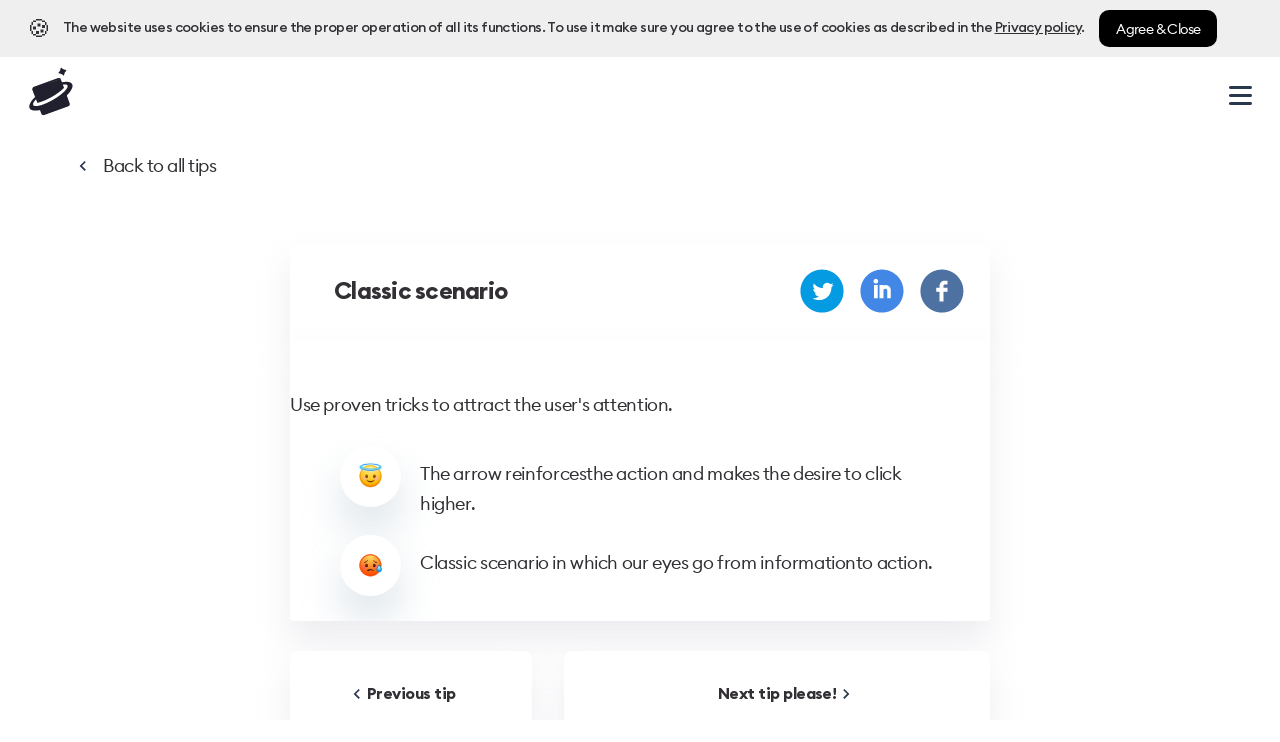

--- FILE ---
content_type: text/html; charset=utf-8
request_url: https://hype4.academy/learn/ux-design-tips/classic-scenario
body_size: 24634
content:
<!DOCTYPE html><html lang="en"><head><link rel="preload" href="/_next/static/media/logo.b6977cf7.svg" as="image" fetchpriority="high"/><link rel="preload" as="image" imageSrcSet="/_next/image?url=%2F_next%2Fstatic%2Fmedia%2Fcourse3%402x.c6136dfc.png&amp;w=16&amp;q=75 16w, /_next/image?url=%2F_next%2Fstatic%2Fmedia%2Fcourse3%402x.c6136dfc.png&amp;w=32&amp;q=75 32w, /_next/image?url=%2F_next%2Fstatic%2Fmedia%2Fcourse3%402x.c6136dfc.png&amp;w=64&amp;q=75 64w, /_next/image?url=%2F_next%2Fstatic%2Fmedia%2Fcourse3%402x.c6136dfc.png&amp;w=128&amp;q=75 128w, /_next/image?url=%2F_next%2Fstatic%2Fmedia%2Fcourse3%402x.c6136dfc.png&amp;w=256&amp;q=75 256w, /_next/image?url=%2F_next%2Fstatic%2Fmedia%2Fcourse3%402x.c6136dfc.png&amp;w=320&amp;q=75 320w, /_next/image?url=%2F_next%2Fstatic%2Fmedia%2Fcourse3%402x.c6136dfc.png&amp;w=375&amp;q=75 375w, /_next/image?url=%2F_next%2Fstatic%2Fmedia%2Fcourse3%402x.c6136dfc.png&amp;w=414&amp;q=75 414w, /_next/image?url=%2F_next%2Fstatic%2Fmedia%2Fcourse3%402x.c6136dfc.png&amp;w=512&amp;q=75 512w, /_next/image?url=%2F_next%2Fstatic%2Fmedia%2Fcourse3%402x.c6136dfc.png&amp;w=630&amp;q=75 630w, /_next/image?url=%2F_next%2Fstatic%2Fmedia%2Fcourse3%402x.c6136dfc.png&amp;w=768&amp;q=75 768w, /_next/image?url=%2F_next%2Fstatic%2Fmedia%2Fcourse3%402x.c6136dfc.png&amp;w=828&amp;q=75 828w, /_next/image?url=%2F_next%2Fstatic%2Fmedia%2Fcourse3%402x.c6136dfc.png&amp;w=1024&amp;q=75 1024w, /_next/image?url=%2F_next%2Fstatic%2Fmedia%2Fcourse3%402x.c6136dfc.png&amp;w=1080&amp;q=75 1080w, /_next/image?url=%2F_next%2Fstatic%2Fmedia%2Fcourse3%402x.c6136dfc.png&amp;w=1200&amp;q=75 1200w, /_next/image?url=%2F_next%2Fstatic%2Fmedia%2Fcourse3%402x.c6136dfc.png&amp;w=1920&amp;q=75 1920w" imageSizes="128px" fetchpriority="high"/><link rel="preload" as="image" imageSrcSet="/_next/image?url=%2F_next%2Fstatic%2Fmedia%2Fcourse4%402x.e554a608.png&amp;w=16&amp;q=75 16w, /_next/image?url=%2F_next%2Fstatic%2Fmedia%2Fcourse4%402x.e554a608.png&amp;w=32&amp;q=75 32w, /_next/image?url=%2F_next%2Fstatic%2Fmedia%2Fcourse4%402x.e554a608.png&amp;w=64&amp;q=75 64w, /_next/image?url=%2F_next%2Fstatic%2Fmedia%2Fcourse4%402x.e554a608.png&amp;w=128&amp;q=75 128w, /_next/image?url=%2F_next%2Fstatic%2Fmedia%2Fcourse4%402x.e554a608.png&amp;w=256&amp;q=75 256w, /_next/image?url=%2F_next%2Fstatic%2Fmedia%2Fcourse4%402x.e554a608.png&amp;w=320&amp;q=75 320w, /_next/image?url=%2F_next%2Fstatic%2Fmedia%2Fcourse4%402x.e554a608.png&amp;w=375&amp;q=75 375w, /_next/image?url=%2F_next%2Fstatic%2Fmedia%2Fcourse4%402x.e554a608.png&amp;w=414&amp;q=75 414w, /_next/image?url=%2F_next%2Fstatic%2Fmedia%2Fcourse4%402x.e554a608.png&amp;w=512&amp;q=75 512w, /_next/image?url=%2F_next%2Fstatic%2Fmedia%2Fcourse4%402x.e554a608.png&amp;w=630&amp;q=75 630w, /_next/image?url=%2F_next%2Fstatic%2Fmedia%2Fcourse4%402x.e554a608.png&amp;w=768&amp;q=75 768w, /_next/image?url=%2F_next%2Fstatic%2Fmedia%2Fcourse4%402x.e554a608.png&amp;w=828&amp;q=75 828w, /_next/image?url=%2F_next%2Fstatic%2Fmedia%2Fcourse4%402x.e554a608.png&amp;w=1024&amp;q=75 1024w, /_next/image?url=%2F_next%2Fstatic%2Fmedia%2Fcourse4%402x.e554a608.png&amp;w=1080&amp;q=75 1080w, /_next/image?url=%2F_next%2Fstatic%2Fmedia%2Fcourse4%402x.e554a608.png&amp;w=1200&amp;q=75 1200w, /_next/image?url=%2F_next%2Fstatic%2Fmedia%2Fcourse4%402x.e554a608.png&amp;w=1920&amp;q=75 1920w" imageSizes="128px" fetchpriority="high"/><link rel="preload" as="image" imageSrcSet="/_next/image?url=%2F_next%2Fstatic%2Fmedia%2Fbook1.3f80fb23.png&amp;w=16&amp;q=75 16w, /_next/image?url=%2F_next%2Fstatic%2Fmedia%2Fbook1.3f80fb23.png&amp;w=32&amp;q=75 32w, /_next/image?url=%2F_next%2Fstatic%2Fmedia%2Fbook1.3f80fb23.png&amp;w=64&amp;q=75 64w, /_next/image?url=%2F_next%2Fstatic%2Fmedia%2Fbook1.3f80fb23.png&amp;w=128&amp;q=75 128w, /_next/image?url=%2F_next%2Fstatic%2Fmedia%2Fbook1.3f80fb23.png&amp;w=256&amp;q=75 256w, /_next/image?url=%2F_next%2Fstatic%2Fmedia%2Fbook1.3f80fb23.png&amp;w=320&amp;q=75 320w, /_next/image?url=%2F_next%2Fstatic%2Fmedia%2Fbook1.3f80fb23.png&amp;w=375&amp;q=75 375w, /_next/image?url=%2F_next%2Fstatic%2Fmedia%2Fbook1.3f80fb23.png&amp;w=414&amp;q=75 414w, /_next/image?url=%2F_next%2Fstatic%2Fmedia%2Fbook1.3f80fb23.png&amp;w=512&amp;q=75 512w, /_next/image?url=%2F_next%2Fstatic%2Fmedia%2Fbook1.3f80fb23.png&amp;w=630&amp;q=75 630w, /_next/image?url=%2F_next%2Fstatic%2Fmedia%2Fbook1.3f80fb23.png&amp;w=768&amp;q=75 768w, /_next/image?url=%2F_next%2Fstatic%2Fmedia%2Fbook1.3f80fb23.png&amp;w=828&amp;q=75 828w, /_next/image?url=%2F_next%2Fstatic%2Fmedia%2Fbook1.3f80fb23.png&amp;w=1024&amp;q=75 1024w, /_next/image?url=%2F_next%2Fstatic%2Fmedia%2Fbook1.3f80fb23.png&amp;w=1080&amp;q=75 1080w, /_next/image?url=%2F_next%2Fstatic%2Fmedia%2Fbook1.3f80fb23.png&amp;w=1200&amp;q=75 1200w, /_next/image?url=%2F_next%2Fstatic%2Fmedia%2Fbook1.3f80fb23.png&amp;w=1920&amp;q=75 1920w" imageSizes="128px" fetchpriority="high"/><link rel="preload" as="image" imageSrcSet="/_next/image?url=%2F_next%2Fstatic%2Fmedia%2Fbook2.d0b95490.png&amp;w=16&amp;q=75 16w, /_next/image?url=%2F_next%2Fstatic%2Fmedia%2Fbook2.d0b95490.png&amp;w=32&amp;q=75 32w, /_next/image?url=%2F_next%2Fstatic%2Fmedia%2Fbook2.d0b95490.png&amp;w=64&amp;q=75 64w, /_next/image?url=%2F_next%2Fstatic%2Fmedia%2Fbook2.d0b95490.png&amp;w=128&amp;q=75 128w, /_next/image?url=%2F_next%2Fstatic%2Fmedia%2Fbook2.d0b95490.png&amp;w=256&amp;q=75 256w, /_next/image?url=%2F_next%2Fstatic%2Fmedia%2Fbook2.d0b95490.png&amp;w=320&amp;q=75 320w, /_next/image?url=%2F_next%2Fstatic%2Fmedia%2Fbook2.d0b95490.png&amp;w=375&amp;q=75 375w, /_next/image?url=%2F_next%2Fstatic%2Fmedia%2Fbook2.d0b95490.png&amp;w=414&amp;q=75 414w, /_next/image?url=%2F_next%2Fstatic%2Fmedia%2Fbook2.d0b95490.png&amp;w=512&amp;q=75 512w, /_next/image?url=%2F_next%2Fstatic%2Fmedia%2Fbook2.d0b95490.png&amp;w=630&amp;q=75 630w, /_next/image?url=%2F_next%2Fstatic%2Fmedia%2Fbook2.d0b95490.png&amp;w=768&amp;q=75 768w, /_next/image?url=%2F_next%2Fstatic%2Fmedia%2Fbook2.d0b95490.png&amp;w=828&amp;q=75 828w, /_next/image?url=%2F_next%2Fstatic%2Fmedia%2Fbook2.d0b95490.png&amp;w=1024&amp;q=75 1024w, /_next/image?url=%2F_next%2Fstatic%2Fmedia%2Fbook2.d0b95490.png&amp;w=1080&amp;q=75 1080w, /_next/image?url=%2F_next%2Fstatic%2Fmedia%2Fbook2.d0b95490.png&amp;w=1200&amp;q=75 1200w, /_next/image?url=%2F_next%2Fstatic%2Fmedia%2Fbook2.d0b95490.png&amp;w=1920&amp;q=75 1920w" imageSizes="128px" fetchpriority="high"/><title>Classic scenario | Ux Design Tips | SquarePlanet</title><meta charSet="UTF-8"/><meta http-equiv="Content-Type" content="text/html; charset=utf-8"/><meta name="viewport" content="width=device-width, initial-scale=1"/><meta name="description" content="Use proven tricks to attract the user&#x27;s attention."/><meta name="keywords" content="tips, ux tips, ui tips, design tips, form design, button design, ux design, ui design, research"/><meta property="og:image" content="https://hype4-academy-storyblok-copy.s3.amazonaws.com/storyblok-assets/1748945575927-tipp16.jpg"/><meta property="twitter:image" content="https://hype4-academy-storyblok-copy.s3.amazonaws.com/storyblok-assets/1748945575927-tipp16.jpg"/><meta name="twitter:card" content="summary_large_image"/><meta name="twitter:site" content="@hype4academy"/><meta name="twitter:creator" content="hype4academy"/><meta name="twitter:title" content="Classic scenario | Ux Design Tips | SquarePlanet"/><meta name="twitter:description" content="Use proven tricks to attract the user&#x27;s attention."/><meta property="og:type" content="website"/><meta property="og:site_name" content="SquarePlanet"/><meta property="og:url" content="https://hype4.academy/"/><meta property="og:title" content="Classic scenario | Ux Design Tips | SquarePlanet"/><meta property="og:description" content="Use proven tricks to attract the user&#x27;s attention."/><meta property="article:author" content="https://twitter.com/hype4academy"/><meta property="article:publisher" content="https://twitter.com/hype4academy"/><link rel="apple-touch-icon" sizes="57x57" href="/favicon/apple-icon-57x57.png"/><link rel="apple-touch-icon" sizes="60x60" href="/favicon/apple-icon-60x60.png"/><link rel="apple-touch-icon" sizes="72x72" href="/favicon/apple-icon-72x72.png"/><link rel="apple-touch-icon" sizes="76x76" href="/favicon/apple-icon-76x76.png"/><link rel="apple-touch-icon" sizes="114x114" href="/favicon/apple-icon-114x114.png"/><link rel="apple-touch-icon" sizes="120x120" href="/favicon/apple-icon-120x120.png"/><link rel="apple-touch-icon" sizes="144x144" href="/favicon/apple-icon-144x144.png"/><link rel="apple-touch-icon" sizes="152x152" href="/favicon/apple-icon-152x152.png"/><link rel="apple-touch-icon" sizes="180x180" href="/favicon/apple-icon-180x180.png"/><link rel="icon" type="image/png" sizes="192x192" href="/favicon/android-icon-192x192.png"/><link rel="icon" type="image/png" sizes="32x32" href="/favicon/favicon-32x32.png"/><link rel="icon" type="image/png" sizes="96x96" href="/favicon/favicon-96x96.png"/><link rel="icon" type="image/png" sizes="16x16" href="/favicon/favicon-16x16.png"/><link rel="icon" type="image/png" sizes="16x16" href="/favicon/favicon.ico"/><link rel="manifest" href="/favicon/manifest.json"/><meta name="msapplication-TileColor" content="#ffffff"/><meta name="msapplication-TileImage" content="/favicon/ms-icon-144x144.png"/><meta name="theme-color" content="#ffffff"/><script src="https://analytics.ahrefs.com/analytics.js" data-key="1Tq7QcEwJTWkK9xGI9UFoQ" defer=""></script><script async="" src="https://www.googletagmanager.com/gtag/js?id=AW-11179570373"></script><script>
            window.dataLayer = window.dataLayer || [];
            function gtag(){dataLayer.push(arguments);}
            gtag('js', new Date());
            gtag('config', 'AW-11179570373');
          </script><link rel="preconnect" href="https://img2.storyblok.com/"/><link rel="dns-prefetch" href="https://img2.storyblok.com/"/><link rel="preload" as="image" imageSrcSet="/_next/image?url=https%3A%2F%2Fhype4-academy-storyblok-copy.s3.amazonaws.com%2Fstoryblok-assets%2F1748945575927-tipp16.jpg&amp;w=16&amp;q=75 16w, /_next/image?url=https%3A%2F%2Fhype4-academy-storyblok-copy.s3.amazonaws.com%2Fstoryblok-assets%2F1748945575927-tipp16.jpg&amp;w=32&amp;q=75 32w, /_next/image?url=https%3A%2F%2Fhype4-academy-storyblok-copy.s3.amazonaws.com%2Fstoryblok-assets%2F1748945575927-tipp16.jpg&amp;w=64&amp;q=75 64w, /_next/image?url=https%3A%2F%2Fhype4-academy-storyblok-copy.s3.amazonaws.com%2Fstoryblok-assets%2F1748945575927-tipp16.jpg&amp;w=128&amp;q=75 128w, /_next/image?url=https%3A%2F%2Fhype4-academy-storyblok-copy.s3.amazonaws.com%2Fstoryblok-assets%2F1748945575927-tipp16.jpg&amp;w=256&amp;q=75 256w, /_next/image?url=https%3A%2F%2Fhype4-academy-storyblok-copy.s3.amazonaws.com%2Fstoryblok-assets%2F1748945575927-tipp16.jpg&amp;w=320&amp;q=75 320w, /_next/image?url=https%3A%2F%2Fhype4-academy-storyblok-copy.s3.amazonaws.com%2Fstoryblok-assets%2F1748945575927-tipp16.jpg&amp;w=375&amp;q=75 375w, /_next/image?url=https%3A%2F%2Fhype4-academy-storyblok-copy.s3.amazonaws.com%2Fstoryblok-assets%2F1748945575927-tipp16.jpg&amp;w=414&amp;q=75 414w, /_next/image?url=https%3A%2F%2Fhype4-academy-storyblok-copy.s3.amazonaws.com%2Fstoryblok-assets%2F1748945575927-tipp16.jpg&amp;w=512&amp;q=75 512w, /_next/image?url=https%3A%2F%2Fhype4-academy-storyblok-copy.s3.amazonaws.com%2Fstoryblok-assets%2F1748945575927-tipp16.jpg&amp;w=630&amp;q=75 630w, /_next/image?url=https%3A%2F%2Fhype4-academy-storyblok-copy.s3.amazonaws.com%2Fstoryblok-assets%2F1748945575927-tipp16.jpg&amp;w=768&amp;q=75 768w, /_next/image?url=https%3A%2F%2Fhype4-academy-storyblok-copy.s3.amazonaws.com%2Fstoryblok-assets%2F1748945575927-tipp16.jpg&amp;w=828&amp;q=75 828w, /_next/image?url=https%3A%2F%2Fhype4-academy-storyblok-copy.s3.amazonaws.com%2Fstoryblok-assets%2F1748945575927-tipp16.jpg&amp;w=1024&amp;q=75 1024w, /_next/image?url=https%3A%2F%2Fhype4-academy-storyblok-copy.s3.amazonaws.com%2Fstoryblok-assets%2F1748945575927-tipp16.jpg&amp;w=1080&amp;q=75 1080w, /_next/image?url=https%3A%2F%2Fhype4-academy-storyblok-copy.s3.amazonaws.com%2Fstoryblok-assets%2F1748945575927-tipp16.jpg&amp;w=1200&amp;q=75 1200w, /_next/image?url=https%3A%2F%2Fhype4-academy-storyblok-copy.s3.amazonaws.com%2Fstoryblok-assets%2F1748945575927-tipp16.jpg&amp;w=1920&amp;q=75 1920w" imageSizes="(max-width: 630px) 414px, (max-width: 768px) 630px, (max-width: 1024px) 1024px, 1024px" fetchpriority="high"/><meta name="next-head-count" content="49"/><script>
                (function(h,o,t,j,a,r){
                    h.hj=h.hj||function(){(h.hj.q=h.hj.q||[]).push(arguments)};
                    h._hjSettings={hjid:4964805, hjsv:6};
                    a=o.getElementsByTagName('head')[0];
                    r=o.createElement('script');r.async=1;
                    r.src=t+h._hjSettings.hjid+j+h._hjSettings.hjsv;
                    a.appendChild(r);
                })(window,document,'https://static.hotjar.com/c/hotjar-','.js?sv=');
              </script><link rel="preconnect" href="https://fonts.gstatic.com" crossorigin /><link data-next-font="" rel="preconnect" href="/" crossorigin="anonymous"/><link rel="preload" href="/_next/static/css/0720856949615dae.css" as="style"/><link rel="stylesheet" href="/_next/static/css/0720856949615dae.css" data-n-g=""/><link rel="preload" href="/_next/static/css/1ceedcffa7e9eca7.css" as="style"/><link rel="stylesheet" href="/_next/static/css/1ceedcffa7e9eca7.css" data-n-p=""/><link rel="preload" href="/_next/static/css/6215e4cb71f98005.css" as="style"/><link rel="stylesheet" href="/_next/static/css/6215e4cb71f98005.css" data-n-p=""/><noscript data-n-css=""></noscript><script defer="" nomodule="" src="/_next/static/chunks/polyfills-42372ed130431b0a.js"></script><script src="/_next/static/chunks/webpack-569d8110ba2dec6d.js" defer=""></script><script src="/_next/static/chunks/framework-88f2b98ffb47976f.js" defer=""></script><script src="/_next/static/chunks/main-731ecb3eb8b3376a.js" defer=""></script><script src="/_next/static/chunks/pages/_app-81a83abe0c08e7e2.js" defer=""></script><script src="/_next/static/chunks/9332-bf763b8de362c875.js" defer=""></script><script src="/_next/static/chunks/2758-6fd07d219988ddc3.js" defer=""></script><script src="/_next/static/chunks/pages/learn/%5Bcategory%5D/%5Bslug%5D-87b0b0cedf34c7dc.js" defer=""></script><script src="/_next/static/QiwVoTY9mTQforQQaNeLG/_buildManifest.js" defer=""></script><script src="/_next/static/QiwVoTY9mTQforQQaNeLG/_ssgManifest.js" defer=""></script><style data-href="https://fonts.googleapis.com/css2?family=Source+Serif+Pro:wght@400;700&display=swap">@font-face{font-family:'Source Serif Pro';font-style:normal;font-weight:400;font-display:swap;src:url(https://fonts.gstatic.com/s/sourceserifpro/v18/neIQzD-0qpwxpaWvjeD0X88SAOeaiXA.woff) format('woff')}@font-face{font-family:'Source Serif Pro';font-style:normal;font-weight:700;font-display:swap;src:url(https://fonts.gstatic.com/s/sourceserifpro/v18/neIXzD-0qpwxpaWvjeD0X88SAOeasc8bhSg.woff) format('woff')}@font-face{font-family:'Source Serif Pro';font-style:normal;font-weight:400;font-display:swap;src:url(https://fonts.gstatic.com/s/sourceserifpro/v18/neIQzD-0qpwxpaWvjeD0X88SAOeauXk-oAGIyY0Wfw.woff2) format('woff2');unicode-range:U+0460-052F,U+1C80-1C8A,U+20B4,U+2DE0-2DFF,U+A640-A69F,U+FE2E-FE2F}@font-face{font-family:'Source Serif Pro';font-style:normal;font-weight:400;font-display:swap;src:url(https://fonts.gstatic.com/s/sourceserifpro/v18/neIQzD-0qpwxpaWvjeD0X88SAOeauXA-oAGIyY0Wfw.woff2) format('woff2');unicode-range:U+0301,U+0400-045F,U+0490-0491,U+04B0-04B1,U+2116}@font-face{font-family:'Source Serif Pro';font-style:normal;font-weight:400;font-display:swap;src:url(https://fonts.gstatic.com/s/sourceserifpro/v18/neIQzD-0qpwxpaWvjeD0X88SAOeauXc-oAGIyY0Wfw.woff2) format('woff2');unicode-range:U+0370-0377,U+037A-037F,U+0384-038A,U+038C,U+038E-03A1,U+03A3-03FF}@font-face{font-family:'Source Serif Pro';font-style:normal;font-weight:400;font-display:swap;src:url(https://fonts.gstatic.com/s/sourceserifpro/v18/neIQzD-0qpwxpaWvjeD0X88SAOeauXs-oAGIyY0Wfw.woff2) format('woff2');unicode-range:U+0102-0103,U+0110-0111,U+0128-0129,U+0168-0169,U+01A0-01A1,U+01AF-01B0,U+0300-0301,U+0303-0304,U+0308-0309,U+0323,U+0329,U+1EA0-1EF9,U+20AB}@font-face{font-family:'Source Serif Pro';font-style:normal;font-weight:400;font-display:swap;src:url(https://fonts.gstatic.com/s/sourceserifpro/v18/neIQzD-0qpwxpaWvjeD0X88SAOeauXo-oAGIyY0Wfw.woff2) format('woff2');unicode-range:U+0100-02BA,U+02BD-02C5,U+02C7-02CC,U+02CE-02D7,U+02DD-02FF,U+0304,U+0308,U+0329,U+1D00-1DBF,U+1E00-1E9F,U+1EF2-1EFF,U+2020,U+20A0-20AB,U+20AD-20C0,U+2113,U+2C60-2C7F,U+A720-A7FF}@font-face{font-family:'Source Serif Pro';font-style:normal;font-weight:400;font-display:swap;src:url(https://fonts.gstatic.com/s/sourceserifpro/v18/neIQzD-0qpwxpaWvjeD0X88SAOeauXQ-oAGIyY0.woff2) format('woff2');unicode-range:U+0000-00FF,U+0131,U+0152-0153,U+02BB-02BC,U+02C6,U+02DA,U+02DC,U+0304,U+0308,U+0329,U+2000-206F,U+20AC,U+2122,U+2191,U+2193,U+2212,U+2215,U+FEFF,U+FFFD}@font-face{font-family:'Source Serif Pro';font-style:normal;font-weight:700;font-display:swap;src:url(https://fonts.gstatic.com/s/sourceserifpro/v18/neIXzD-0qpwxpaWvjeD0X88SAOeasc8btSGqxKcsdrOPbQ.woff2) format('woff2');unicode-range:U+0460-052F,U+1C80-1C8A,U+20B4,U+2DE0-2DFF,U+A640-A69F,U+FE2E-FE2F}@font-face{font-family:'Source Serif Pro';font-style:normal;font-weight:700;font-display:swap;src:url(https://fonts.gstatic.com/s/sourceserifpro/v18/neIXzD-0qpwxpaWvjeD0X88SAOeasc8btSiqxKcsdrOPbQ.woff2) format('woff2');unicode-range:U+0301,U+0400-045F,U+0490-0491,U+04B0-04B1,U+2116}@font-face{font-family:'Source Serif Pro';font-style:normal;font-weight:700;font-display:swap;src:url(https://fonts.gstatic.com/s/sourceserifpro/v18/neIXzD-0qpwxpaWvjeD0X88SAOeasc8btS-qxKcsdrOPbQ.woff2) format('woff2');unicode-range:U+0370-0377,U+037A-037F,U+0384-038A,U+038C,U+038E-03A1,U+03A3-03FF}@font-face{font-family:'Source Serif Pro';font-style:normal;font-weight:700;font-display:swap;src:url(https://fonts.gstatic.com/s/sourceserifpro/v18/neIXzD-0qpwxpaWvjeD0X88SAOeasc8btSOqxKcsdrOPbQ.woff2) format('woff2');unicode-range:U+0102-0103,U+0110-0111,U+0128-0129,U+0168-0169,U+01A0-01A1,U+01AF-01B0,U+0300-0301,U+0303-0304,U+0308-0309,U+0323,U+0329,U+1EA0-1EF9,U+20AB}@font-face{font-family:'Source Serif Pro';font-style:normal;font-weight:700;font-display:swap;src:url(https://fonts.gstatic.com/s/sourceserifpro/v18/neIXzD-0qpwxpaWvjeD0X88SAOeasc8btSKqxKcsdrOPbQ.woff2) format('woff2');unicode-range:U+0100-02BA,U+02BD-02C5,U+02C7-02CC,U+02CE-02D7,U+02DD-02FF,U+0304,U+0308,U+0329,U+1D00-1DBF,U+1E00-1E9F,U+1EF2-1EFF,U+2020,U+20A0-20AB,U+20AD-20C0,U+2113,U+2C60-2C7F,U+A720-A7FF}@font-face{font-family:'Source Serif Pro';font-style:normal;font-weight:700;font-display:swap;src:url(https://fonts.gstatic.com/s/sourceserifpro/v18/neIXzD-0qpwxpaWvjeD0X88SAOeasc8btSyqxKcsdrM.woff2) format('woff2');unicode-range:U+0000-00FF,U+0131,U+0152-0153,U+02BB-02BC,U+02C6,U+02DA,U+02DC,U+0304,U+0308,U+0329,U+2000-206F,U+20AC,U+2122,U+2191,U+2193,U+2212,U+2215,U+FEFF,U+FFFD}</style></head><body><div id="__next"><style>
      #nprogress {
        pointer-events: none;
      }
      #nprogress .bar {
        background: #4385F9;
        position: fixed;
        z-index: 10000;
        top: 0;
        left: 0;
        width: 100%;
        height: 5px;
      }
      #nprogress .peg {
        display: block;
        position: absolute;
        right: 0px;
        width: 100px;
        height: 100%;
        box-shadow: 0 0 10px #4385F9, 0 0 5px #4385F9;
        opacity: 1;
        -webkit-transform: rotate(3deg) translate(0px, -4px);
        -ms-transform: rotate(3deg) translate(0px, -4px);
        transform: rotate(3deg) translate(0px, -4px);
      }
      #nprogress .spinner {
        display: nonen;
      }
      #nprogress .spinner-icon {
        display: none;
      }
      .nprogress-custom-parent {
        overflow: hidden;
        position: relative;
      }
      .nprogress-custom-parent #nprogress .spinner,
      .nprogress-custom-parent #nprogress .bar {
        position: absolute;
      }
      @-webkit-keyframes nprogress-spinner {
        0% {
          -webkit-transform: rotate(0deg);
        }
        100% {
          -webkit-transform: rotate(360deg);
        }
      }
      @keyframes nprogress-spinner {
        0% {
          transform: rotate(0deg);
        }
        100% {
          transform: rotate(360deg);
        }
      }
    </style><div class="layout_pageContainer__iATZp"><div class="navigation_cookieContainer__kT2Jc"></div><div class="false"></div><div class="navigation_navigationWrapper__8uQKS     
        }"><nav class="navigation_navContainer__rRoVf "><div class="navigation_mobileNavigationTop__3GCm5 "><div class="navigation_logoContainer__jjLJ8"><a class="navigation_logo__ITRWD" href="/"><img alt="SquarePlanet Academy" fetchpriority="high" width="45" height="35" decoding="async" data-nimg="1" style="color:transparent;width:100%;height:auto" src="/_next/static/media/logo.b6977cf7.svg"/></a></div><div class="navigation_hamburgerWrapper__Q2XSE " data-test-id="nav-hamburger-btn"><div class="navigation_hamburger__q5Qvx"></div></div></div><div class="navigation_navigation__vpuvv"><div class="navigation_linksContainer__bbAS3"><a class="navigation_navItem__M3A3y" href="/designs"><span class="navigation_navItemText__Og41z">Designs</span></a><a class="navigation_navItem__M3A3y" href="/challenges"><span class="navigation_navItemText__Og41z">Challenges</span></a><a class="navigation_navItem__M3A3y navigation_navItemNews__whHq0" href="/learn"><span class="navigation_navItemText__Og41z">Learn</span></a><div class="dropdown_navDropdown__hBa0Z"><a class="dropdown_navItem__1TZTM" href="/books-and-courses"><span class="dropdown_navItemText__kxTb0">Books &amp; Courses</span><span class="dropdown_arrowDown__t0K7R "><img src="/_next/static/media/chevron.1a27a728.svg" alt="Arrow" role="dropdown" width="13" height="13"/></span></a><div class="dropdown_dropdownWrapper__5nYd6  "><div class="dropdown_dropdownContainer__eNpra"><a class="dropdown_leftPartial__6pKxd" href="https://hype4academy.gumroad.com/l/portfoliobundle"><div class="dropdown_booksContainer__vYcrW"><div class="dropdown_bookLeft__N3VX5"><img alt="UI Case Study" fetchpriority="high" width="956" height="1360" decoding="async" data-nimg="1" style="color:transparent;width:100%;height:auto" sizes="128px" srcSet="/_next/image?url=%2F_next%2Fstatic%2Fmedia%2Fcourse3%402x.c6136dfc.png&amp;w=16&amp;q=75 16w, /_next/image?url=%2F_next%2Fstatic%2Fmedia%2Fcourse3%402x.c6136dfc.png&amp;w=32&amp;q=75 32w, /_next/image?url=%2F_next%2Fstatic%2Fmedia%2Fcourse3%402x.c6136dfc.png&amp;w=64&amp;q=75 64w, /_next/image?url=%2F_next%2Fstatic%2Fmedia%2Fcourse3%402x.c6136dfc.png&amp;w=128&amp;q=75 128w, /_next/image?url=%2F_next%2Fstatic%2Fmedia%2Fcourse3%402x.c6136dfc.png&amp;w=256&amp;q=75 256w, /_next/image?url=%2F_next%2Fstatic%2Fmedia%2Fcourse3%402x.c6136dfc.png&amp;w=320&amp;q=75 320w, /_next/image?url=%2F_next%2Fstatic%2Fmedia%2Fcourse3%402x.c6136dfc.png&amp;w=375&amp;q=75 375w, /_next/image?url=%2F_next%2Fstatic%2Fmedia%2Fcourse3%402x.c6136dfc.png&amp;w=414&amp;q=75 414w, /_next/image?url=%2F_next%2Fstatic%2Fmedia%2Fcourse3%402x.c6136dfc.png&amp;w=512&amp;q=75 512w, /_next/image?url=%2F_next%2Fstatic%2Fmedia%2Fcourse3%402x.c6136dfc.png&amp;w=630&amp;q=75 630w, /_next/image?url=%2F_next%2Fstatic%2Fmedia%2Fcourse3%402x.c6136dfc.png&amp;w=768&amp;q=75 768w, /_next/image?url=%2F_next%2Fstatic%2Fmedia%2Fcourse3%402x.c6136dfc.png&amp;w=828&amp;q=75 828w, /_next/image?url=%2F_next%2Fstatic%2Fmedia%2Fcourse3%402x.c6136dfc.png&amp;w=1024&amp;q=75 1024w, /_next/image?url=%2F_next%2Fstatic%2Fmedia%2Fcourse3%402x.c6136dfc.png&amp;w=1080&amp;q=75 1080w, /_next/image?url=%2F_next%2Fstatic%2Fmedia%2Fcourse3%402x.c6136dfc.png&amp;w=1200&amp;q=75 1200w, /_next/image?url=%2F_next%2Fstatic%2Fmedia%2Fcourse3%402x.c6136dfc.png&amp;w=1920&amp;q=75 1920w" src="/_next/image?url=%2F_next%2Fstatic%2Fmedia%2Fcourse3%402x.c6136dfc.png&amp;w=1920&amp;q=75"/></div><div class="dropdown_bookRight__Ihxzv"><img alt="Present your work" fetchpriority="high" width="956" height="1360" decoding="async" data-nimg="1" style="color:transparent;width:100%;height:auto" sizes="128px" srcSet="/_next/image?url=%2F_next%2Fstatic%2Fmedia%2Fcourse4%402x.e554a608.png&amp;w=16&amp;q=75 16w, /_next/image?url=%2F_next%2Fstatic%2Fmedia%2Fcourse4%402x.e554a608.png&amp;w=32&amp;q=75 32w, /_next/image?url=%2F_next%2Fstatic%2Fmedia%2Fcourse4%402x.e554a608.png&amp;w=64&amp;q=75 64w, /_next/image?url=%2F_next%2Fstatic%2Fmedia%2Fcourse4%402x.e554a608.png&amp;w=128&amp;q=75 128w, /_next/image?url=%2F_next%2Fstatic%2Fmedia%2Fcourse4%402x.e554a608.png&amp;w=256&amp;q=75 256w, /_next/image?url=%2F_next%2Fstatic%2Fmedia%2Fcourse4%402x.e554a608.png&amp;w=320&amp;q=75 320w, /_next/image?url=%2F_next%2Fstatic%2Fmedia%2Fcourse4%402x.e554a608.png&amp;w=375&amp;q=75 375w, /_next/image?url=%2F_next%2Fstatic%2Fmedia%2Fcourse4%402x.e554a608.png&amp;w=414&amp;q=75 414w, /_next/image?url=%2F_next%2Fstatic%2Fmedia%2Fcourse4%402x.e554a608.png&amp;w=512&amp;q=75 512w, /_next/image?url=%2F_next%2Fstatic%2Fmedia%2Fcourse4%402x.e554a608.png&amp;w=630&amp;q=75 630w, /_next/image?url=%2F_next%2Fstatic%2Fmedia%2Fcourse4%402x.e554a608.png&amp;w=768&amp;q=75 768w, /_next/image?url=%2F_next%2Fstatic%2Fmedia%2Fcourse4%402x.e554a608.png&amp;w=828&amp;q=75 828w, /_next/image?url=%2F_next%2Fstatic%2Fmedia%2Fcourse4%402x.e554a608.png&amp;w=1024&amp;q=75 1024w, /_next/image?url=%2F_next%2Fstatic%2Fmedia%2Fcourse4%402x.e554a608.png&amp;w=1080&amp;q=75 1080w, /_next/image?url=%2F_next%2Fstatic%2Fmedia%2Fcourse4%402x.e554a608.png&amp;w=1200&amp;q=75 1200w, /_next/image?url=%2F_next%2Fstatic%2Fmedia%2Fcourse4%402x.e554a608.png&amp;w=1920&amp;q=75 1920w" src="/_next/image?url=%2F_next%2Fstatic%2Fmedia%2Fcourse4%402x.e554a608.png&amp;w=1920&amp;q=75"/></div></div><div class="dropdown_leftTextContainer__J_es6"><h4 class="dropdown_subHeader__6aMB4 dropdown_leftSubHeader__qu0Oq">OUR BESTSELLING COURSE</h4><h3 class="dropdown_bigHeader__mVynE dropdown_leftBigHeader__GSyUZ">Learn how to create a portfolio that will land you a design job</h3><p class="dropdown_paragraph__CEjDG">Our two-piece course already helped many designers upgrade their portfolios and get their first design job</p></div></a><div class="dropdown_middlePartial__yxXd9"><a class="dropdown_verticalPartial__aX92e" href="https://hype4academy.gumroad.com/l/uibook"><div class="dropdown_bookContainer__kuDS3"><div class="dropdown_middleBook__ayjuu"><img alt="Present your work" fetchpriority="high" width="1434" height="2040" decoding="async" data-nimg="1" style="color:transparent;width:100%;height:auto" sizes="128px" srcSet="/_next/image?url=%2F_next%2Fstatic%2Fmedia%2Fbook1.3f80fb23.png&amp;w=16&amp;q=75 16w, /_next/image?url=%2F_next%2Fstatic%2Fmedia%2Fbook1.3f80fb23.png&amp;w=32&amp;q=75 32w, /_next/image?url=%2F_next%2Fstatic%2Fmedia%2Fbook1.3f80fb23.png&amp;w=64&amp;q=75 64w, /_next/image?url=%2F_next%2Fstatic%2Fmedia%2Fbook1.3f80fb23.png&amp;w=128&amp;q=75 128w, /_next/image?url=%2F_next%2Fstatic%2Fmedia%2Fbook1.3f80fb23.png&amp;w=256&amp;q=75 256w, /_next/image?url=%2F_next%2Fstatic%2Fmedia%2Fbook1.3f80fb23.png&amp;w=320&amp;q=75 320w, /_next/image?url=%2F_next%2Fstatic%2Fmedia%2Fbook1.3f80fb23.png&amp;w=375&amp;q=75 375w, /_next/image?url=%2F_next%2Fstatic%2Fmedia%2Fbook1.3f80fb23.png&amp;w=414&amp;q=75 414w, /_next/image?url=%2F_next%2Fstatic%2Fmedia%2Fbook1.3f80fb23.png&amp;w=512&amp;q=75 512w, /_next/image?url=%2F_next%2Fstatic%2Fmedia%2Fbook1.3f80fb23.png&amp;w=630&amp;q=75 630w, /_next/image?url=%2F_next%2Fstatic%2Fmedia%2Fbook1.3f80fb23.png&amp;w=768&amp;q=75 768w, /_next/image?url=%2F_next%2Fstatic%2Fmedia%2Fbook1.3f80fb23.png&amp;w=828&amp;q=75 828w, /_next/image?url=%2F_next%2Fstatic%2Fmedia%2Fbook1.3f80fb23.png&amp;w=1024&amp;q=75 1024w, /_next/image?url=%2F_next%2Fstatic%2Fmedia%2Fbook1.3f80fb23.png&amp;w=1080&amp;q=75 1080w, /_next/image?url=%2F_next%2Fstatic%2Fmedia%2Fbook1.3f80fb23.png&amp;w=1200&amp;q=75 1200w, /_next/image?url=%2F_next%2Fstatic%2Fmedia%2Fbook1.3f80fb23.png&amp;w=1920&amp;q=75 1920w" src="/_next/image?url=%2F_next%2Fstatic%2Fmedia%2Fbook1.3f80fb23.png&amp;w=1920&amp;q=75"/></div></div><div class="dropdown_middlePartialText__SP4oN"><h4 class="dropdown_subHeader__6aMB4 dropdown_middleSubHeader__mKkFG">UNIVERSITY ACCLAIMED</h4><h3 class="dropdown_smallHeader__Ws7zy">The most comprehensive book about UI Design</h3></div></a><a class="dropdown_verticalPartial__aX92e" href="https://gum.co/guidetoux"><div class="dropdown_bookContainer__kuDS3"><div class="dropdown_middleBook__ayjuu"><img alt="Present your work" fetchpriority="high" width="1434" height="2040" decoding="async" data-nimg="1" style="color:transparent;width:100%;height:auto" sizes="128px" srcSet="/_next/image?url=%2F_next%2Fstatic%2Fmedia%2Fbook2.d0b95490.png&amp;w=16&amp;q=75 16w, /_next/image?url=%2F_next%2Fstatic%2Fmedia%2Fbook2.d0b95490.png&amp;w=32&amp;q=75 32w, /_next/image?url=%2F_next%2Fstatic%2Fmedia%2Fbook2.d0b95490.png&amp;w=64&amp;q=75 64w, /_next/image?url=%2F_next%2Fstatic%2Fmedia%2Fbook2.d0b95490.png&amp;w=128&amp;q=75 128w, /_next/image?url=%2F_next%2Fstatic%2Fmedia%2Fbook2.d0b95490.png&amp;w=256&amp;q=75 256w, /_next/image?url=%2F_next%2Fstatic%2Fmedia%2Fbook2.d0b95490.png&amp;w=320&amp;q=75 320w, /_next/image?url=%2F_next%2Fstatic%2Fmedia%2Fbook2.d0b95490.png&amp;w=375&amp;q=75 375w, /_next/image?url=%2F_next%2Fstatic%2Fmedia%2Fbook2.d0b95490.png&amp;w=414&amp;q=75 414w, /_next/image?url=%2F_next%2Fstatic%2Fmedia%2Fbook2.d0b95490.png&amp;w=512&amp;q=75 512w, /_next/image?url=%2F_next%2Fstatic%2Fmedia%2Fbook2.d0b95490.png&amp;w=630&amp;q=75 630w, /_next/image?url=%2F_next%2Fstatic%2Fmedia%2Fbook2.d0b95490.png&amp;w=768&amp;q=75 768w, /_next/image?url=%2F_next%2Fstatic%2Fmedia%2Fbook2.d0b95490.png&amp;w=828&amp;q=75 828w, /_next/image?url=%2F_next%2Fstatic%2Fmedia%2Fbook2.d0b95490.png&amp;w=1024&amp;q=75 1024w, /_next/image?url=%2F_next%2Fstatic%2Fmedia%2Fbook2.d0b95490.png&amp;w=1080&amp;q=75 1080w, /_next/image?url=%2F_next%2Fstatic%2Fmedia%2Fbook2.d0b95490.png&amp;w=1200&amp;q=75 1200w, /_next/image?url=%2F_next%2Fstatic%2Fmedia%2Fbook2.d0b95490.png&amp;w=1920&amp;q=75 1920w" src="/_next/image?url=%2F_next%2Fstatic%2Fmedia%2Fbook2.d0b95490.png&amp;w=1920&amp;q=75"/></div></div><div class="dropdown_middlePartialText__SP4oN"><h4 class="dropdown_subHeader__6aMB4 dropdown_middleSubHeader__mKkFG">UX FINALLY MADE EASY</h4><h3 class="dropdown_smallHeader__Ws7zy">Learn UX in the easiest &amp; understandable way</h3></div></a></div><div class="dropdown_rightPartial__PTGFw"><div class="dropdown_rightPartialTop__dtjSG"><h4 class="dropdown_subHeader__6aMB4">OTHER COURSES &amp; BOOKS</h4><a class="dropdown_listLink__Lf_BP" href="/books-and-courses">SEE FULL LIST</a></div><ul class="dropdown_booksList__lonAt"><li><a class="dropdown_listItem__VSmwc" href="/video-courses/boring-ui-course"><span>Boring UI Course: Advanced skills</span></a></li><li><a class="dropdown_listItem__VSmwc" href="/video-courses/mobile-ui-1"><span>Design Mobile Apps: Basics</span></a></li><li><a class="dropdown_listItem__VSmwc" href="/video-courses/mobile-ui-2"><span>Design Mobile Apps: Go High Fidelity</span></a></li><li><a class="dropdown_listItem__VSmwc" href="/video-courses/master-freelancing"><span>How to Master Freelancing</span></a></li><li><a class="dropdown_listItem__VSmwc" href="/video-courses/web-design-course"><span>Web Design Course: Dashboards</span></a></li><li><a class="dropdown_listItem__VSmwc" href="/video-courses/web-design-course-2-landing-pages"><span>Web Design Course: Landing Pages</span></a></li></ul></div></div></div></div><a class="navigation_navItem__M3A3y" href="/plans"><span class="navigation_navItemText__Og41z">Become a PRO 👑</span></a><a class="navigation_navItem__M3A3y" href="/faq"><span class="navigation_navItemText__Og41z">FAQ</span></a></div><div class="navigation_buttonsContainer__KCjEN"><div class="navigation_nonAuthenticatedContainer__XJPqS"><div class="navigation_registerButton__z8Rs6">Join us</div><div class="navigation_loginButton__6PIaI">Log in</div></div></div></div><div class="navigation_mobileNavigationOverlay__ljPd6  "><div class="navigation_mobileNavigation__Wj_qb " style="padding-top:80px"><div class="navigation_linksContainer__bbAS3"><a class="navigation_navItem__M3A3y" href="/designs"><span class="navigation_navItemText__Og41z">Designs</span></a><a class="navigation_navItem__M3A3y" href="/challenges"><span class="navigation_navItemText__Og41z">Challenges</span></a><a class="navigation_navItem__M3A3y" href="/learn"><span class="navigation_navItemText__Og41z">Learn</span></a><a class="navigation_navItem__M3A3y" href="/books-and-courses"><span class="navigation_navItemText__Og41z">Books &amp; courses</span></a><a class="navigation_navItem__M3A3y" href="/plans"><span class="navigation_navItemText__Og41z">Become a PRO 👑</span></a><a class="navigation_navItem__M3A3y" href="/faq"><span class="navigation_navItemText__Og41z">FAQ</span></a></div><div class="navigation_buttonsContainer__KCjEN"><div class="navigation_button__scN2m navigation_loginButton__6PIaI  " data-test-id="nav-login-btn">Sign up or Log in</div></div></div></div></nav></div><div class="drawer_drawerContainer__4sMc7 "><div class="drawer_drawerBlur___B53a"></div><div class="drawer_drawer__Bo5go"><div class="drawer_container__zY8O7"><div class="drawer_topContainer__BRUvi"><div><img src="/_next/static/media/x.9482ef4c.svg" alt="close menu button" role="presentation"/></div></div><div class="auth_card__gtllz auth_loginCard__5qQEc"><span class="auth_hand__mYYDQ">👋</span><h2 class="auth_title__1Tfca"><span class="auth_gradientText__cKPJK">Hello there!</span><br/>Log into the academy:</h2><p class="auth_description__UssL8">In order to log into your academy profile, please provide your email and password</p><form><div><div class="inputText_inputContainer__pKBDU "><label for="email" class="inputText_inputLabel__BJHkF">Email address</label><input type="text" placeholder="For e.g. johndoe@mail.com" class="inputText_input__us_4H" id="email" name="email" autoComplete="email" data-test-id="email-input" value=""/><span class="inputText_errorMessage__mZ47A  " data-test-id="input-error-message"></span></div></div><div class="auth_nextInput__jAEBV"><div class="inputText_inputContainer__pKBDU "><label for="password" class="inputText_inputLabel__BJHkF">Password</label><input type="password" placeholder="Your password" class="inputText_input__us_4H" id="password" name="password" autoComplete="password" data-test-id="password-input" value=""/><img alt="Eye Icon" role="presentation" src="/_next/static/media/eyeInput2.ac10323b.svg" width="23" height="14" class="inputText_eye__QWOvp"/><span class="inputText_errorMessage__mZ47A  inputText_extensionLink__OHKA_" data-test-id="input-error-message"></span><div class="inputText_forgotPassword__o7LQy">Forgot password?</div></div></div><button type="submit" class="auth_submitBtn__PdwVi" disabled="" data-test-id="submit-btn">Log me in<span class="auth_arrow__HcdiD"><img src="/_next/static/media/arrow_right.83486bdc.svg" alt="Arrow" role="presentation" width="17" height="20" class="auth_arrowWhite__xuDx6"/><img src="/_next/static/media/arrow_right_green.e756636b.svg" alt="Arrow" role="presentation" width="17" height="20" class="auth_arrowGreen__Zxm2s"/></span></button><div class="auth_registerContainer__esS2L"><p class="auth_registerText__OfSCJ">Did you previously use </p><div class="auth_link__Z_wxj">Magic link?</div></div><div class="auth_registerContainer__esS2L"><p class="auth_registerText__OfSCJ">Don’t have an account yet?</p><div class="auth_link__Z_wxj">Register here</div></div></form></div></div></div></div><div class="layout_layoutWrapper__2FT9b"><div class="learnTipView_backWrapper__yBnQi"><a class="learnTipView_backContainer__Fx0Or" href="/learn/ux-design-tips"><img src="/_next/static/media/chevronBlue.b2ab2aa9.svg" class="learnTipView_backChevron__b7sHc" width="20" height="20"/>Back to <!-- -->all tips</a></div><div class="learnTipView_headerWrapper__iI0En"><h1 class="learnTipView_tipTitle__MjTw5">Classic scenario</h1><div class="learnTipView_displayDesktop__QGae6"><div class="socialShare_wrapper__lthma"><a target="_blank" rel="noreferrer" class="socialShare_linkContainer__vj_V_" href="https://twitter.com/intent/tweet/?text=Classic scenario&amp;url=https://hype4.academy/learn/ux-design-tips/classic-scenario"><img src="/_next/static/media/twitter.809c9e83.svg" alt="twitter icon" width="44" height="44"/></a><a target="_blank" rel="noreferrer" class="socialShare_linkContainer__vj_V_" href="https://www.linkedin.com/sharing/share-offsite/?url=https://hype4.academy/learn/ux-design-tips/classic-scenario"><img src="/_next/static/media/linkedin.46d34861.svg" alt="linked in icon" width="44" height="44"/></a><a target="_blank" rel="noreferrer" class="socialShare_linkContainer__vj_V_" href="https://facebook.com/sharer/sharer.php?u=https://hype4.academy/learn/ux-design-tips/classic-scenario"><img src="/_next/static/media/facebook.db69d2c8.svg" alt="facebook icon" width="44" height="44"/></a></div></div></div><main class="learnTipView_container__A5_DZ"><div class="learnTipView_mainImage__TAFAQ"><img alt="main image" fetchpriority="high" decoding="async" data-nimg="fill" style="position:absolute;height:100%;width:100%;left:0;top:0;right:0;bottom:0;object-fit:contain;color:transparent" sizes="(max-width: 630px) 414px, (max-width: 768px) 630px, (max-width: 1024px) 1024px, 1024px" srcSet="/_next/image?url=https%3A%2F%2Fhype4-academy-storyblok-copy.s3.amazonaws.com%2Fstoryblok-assets%2F1748945575927-tipp16.jpg&amp;w=16&amp;q=75 16w, /_next/image?url=https%3A%2F%2Fhype4-academy-storyblok-copy.s3.amazonaws.com%2Fstoryblok-assets%2F1748945575927-tipp16.jpg&amp;w=32&amp;q=75 32w, /_next/image?url=https%3A%2F%2Fhype4-academy-storyblok-copy.s3.amazonaws.com%2Fstoryblok-assets%2F1748945575927-tipp16.jpg&amp;w=64&amp;q=75 64w, /_next/image?url=https%3A%2F%2Fhype4-academy-storyblok-copy.s3.amazonaws.com%2Fstoryblok-assets%2F1748945575927-tipp16.jpg&amp;w=128&amp;q=75 128w, /_next/image?url=https%3A%2F%2Fhype4-academy-storyblok-copy.s3.amazonaws.com%2Fstoryblok-assets%2F1748945575927-tipp16.jpg&amp;w=256&amp;q=75 256w, /_next/image?url=https%3A%2F%2Fhype4-academy-storyblok-copy.s3.amazonaws.com%2Fstoryblok-assets%2F1748945575927-tipp16.jpg&amp;w=320&amp;q=75 320w, /_next/image?url=https%3A%2F%2Fhype4-academy-storyblok-copy.s3.amazonaws.com%2Fstoryblok-assets%2F1748945575927-tipp16.jpg&amp;w=375&amp;q=75 375w, /_next/image?url=https%3A%2F%2Fhype4-academy-storyblok-copy.s3.amazonaws.com%2Fstoryblok-assets%2F1748945575927-tipp16.jpg&amp;w=414&amp;q=75 414w, /_next/image?url=https%3A%2F%2Fhype4-academy-storyblok-copy.s3.amazonaws.com%2Fstoryblok-assets%2F1748945575927-tipp16.jpg&amp;w=512&amp;q=75 512w, /_next/image?url=https%3A%2F%2Fhype4-academy-storyblok-copy.s3.amazonaws.com%2Fstoryblok-assets%2F1748945575927-tipp16.jpg&amp;w=630&amp;q=75 630w, /_next/image?url=https%3A%2F%2Fhype4-academy-storyblok-copy.s3.amazonaws.com%2Fstoryblok-assets%2F1748945575927-tipp16.jpg&amp;w=768&amp;q=75 768w, /_next/image?url=https%3A%2F%2Fhype4-academy-storyblok-copy.s3.amazonaws.com%2Fstoryblok-assets%2F1748945575927-tipp16.jpg&amp;w=828&amp;q=75 828w, /_next/image?url=https%3A%2F%2Fhype4-academy-storyblok-copy.s3.amazonaws.com%2Fstoryblok-assets%2F1748945575927-tipp16.jpg&amp;w=1024&amp;q=75 1024w, /_next/image?url=https%3A%2F%2Fhype4-academy-storyblok-copy.s3.amazonaws.com%2Fstoryblok-assets%2F1748945575927-tipp16.jpg&amp;w=1080&amp;q=75 1080w, /_next/image?url=https%3A%2F%2Fhype4-academy-storyblok-copy.s3.amazonaws.com%2Fstoryblok-assets%2F1748945575927-tipp16.jpg&amp;w=1200&amp;q=75 1200w, /_next/image?url=https%3A%2F%2Fhype4-academy-storyblok-copy.s3.amazonaws.com%2Fstoryblok-assets%2F1748945575927-tipp16.jpg&amp;w=1920&amp;q=75 1920w" src="/_next/image?url=https%3A%2F%2Fhype4-academy-storyblok-copy.s3.amazonaws.com%2Fstoryblok-assets%2F1748945575927-tipp16.jpg&amp;w=1920&amp;q=75"/></div><p>Use proven tricks to attract the user&#x27;s attention.</p><div class="learnTipView_tipRatingWrapper__j98rL learnTipView_tipUpperRatingWrapper__emHpc"><div class="learnTipView_tipRatingEmoji__ylW7z"><img alt="emoji good" role="presentation" src="/_next/static/media/good.716ea8f8.webp" class="learnTipView_emojiGood__XlmPM" width="35" height="35"/></div><div class="learnTipView_tipRatingText__vgYOq"><p>The arrow reinforces the action and makes  the desire to click higher.</p></div></div><div class="learnTipView_tipRatingWrapper__j98rL learnTipView_tipBottomRatingWrapper__eri4K"><div class="learnTipView_tipRatingEmoji__ylW7z"><img alt="emoji bad" role="presentation" src="/_next/static/media/bad.7ae1c2e7.webp" class="learnTipView_emojiBad__qGLsz" width="35" height="35"/></div><div class="learnTipView_tipRatingText__vgYOq"><p>Classic scenario  in which our eyes go from information to action.</p></div></div><div class="learnTipView_displayMobile__84INR"><hr/><h2 class="learnTipView_shareText__yNdNF">Liked the tip? Share it!</h2><div class="socialShare_wrapper__lthma"><a target="_blank" rel="noreferrer" class="socialShare_linkContainer__vj_V_" href="https://twitter.com/intent/tweet/?text=Classic scenario&amp;url=https://hype4.academy/learn/ux-design-tips/classic-scenario"><img src="/_next/static/media/twitter.809c9e83.svg" alt="twitter icon" width="44" height="44"/></a><a target="_blank" rel="noreferrer" class="socialShare_linkContainer__vj_V_" href="https://www.linkedin.com/sharing/share-offsite/?url=https://hype4.academy/learn/ux-design-tips/classic-scenario"><img src="/_next/static/media/linkedin.46d34861.svg" alt="linked in icon" width="44" height="44"/></a><a target="_blank" rel="noreferrer" class="socialShare_linkContainer__vj_V_" href="https://facebook.com/sharer/sharer.php?u=https://hype4.academy/learn/ux-design-tips/classic-scenario"><img src="/_next/static/media/facebook.db69d2c8.svg" alt="facebook icon" width="44" height="44"/></a></div></div></main><div class="learnTipView_tipOtherWrapper__uqfTR"><a class="learnTipView_tipPrev__Z6WIG" href="/learn/ux-design-tips/button-size"><div><span>Previous <!-- -->tip</span><img src="/_next/static/media/chevronBlue.b2ab2aa9.svg" class="learnTipView_chevronPrev__5RCcj" width="20" height="20" alt="chevron prev" role="presentation"/></div></a><a class="learnTipView_tipNext__VS2w7" href="/learn/ux-design-tips/arrows"><div><span>Next <!-- -->tip<!-- --> please!</span><img src="/_next/static/media/chevronBlue.b2ab2aa9.svg" class="learnTipView_chevronNext__urod4" width="20" height="20" alt="chevron next" role="presentation"/></div></a></div></div><footer class="footer_wrapper__2_jaB"><div class="footer_container__NjEK7"><div class="footer_column__M9Dlr"><h4>Books</h4><a href="https://gum.co/guidetoux">No BS Guide to UX</a><a href="https://hype4academy.gumroad.com/l/uibook">Designing User Interfaces</a><a href="https://gum.co/guidetoui">Ducking designer guide to UI</a><a href="https://gum.co/IaceA">UI Design Styles</a></div><div class="footer_column__M9Dlr"><h4>Courses</h4><a href="/video-courses/mobile-ui-1">Mobile App UI 1</a><a href="/video-courses/web-design-course-2-landing-pages">Web Design - Landing Pages</a><a href="/video-courses/web-design-course">Web Design - Web Apps</a><a href="/video-courses/boring-ui-course">The Boring UI Course</a><a class="footer_underline__rlH0Z" href="/video-courses">See all</a></div><div class="footer_column__M9Dlr"><h4>Challenges</h4><div class="footer_divLink__s7KKp">Daily UI - 90 days</div><div class="footer_divLink__s7KKp">Graphic Design</div><div class="footer_divLink__s7KKp">Information Architecture</div><div class="footer_divLink__s7KKp">Icon design</div></div><div class="footer_column__M9Dlr"><h4>SquarePlanet</h4><a href="/terms-and-conditions">Terms &amp; Privacy</a><a href="/refunds">Refund Policy</a><a href="/faq">FAQ</a><a href="/partners">Partners</a></div></div><div class="footer_bottomContainer__pCMmB">Designed by<!-- --> <a target="_blank" href="https://squareblack.com">▧ Squareblack</a> <!-- -->&amp;<!-- --> <a target="_blank" href="https://three.design">▲ Three</a></div></footer></div><div class="Toastify"></div></div><script id="__NEXT_DATA__" type="application/json">{"props":{"pageProps":{"testData":{"allTipsNoIndex":[{"name":"Daily practice","created_at":"2021-08-26T13:08:22.488Z","published_at":"2025-06-04T07:37:55.952Z","updated_at":"2025-06-04T07:37:55.966Z","id":68325295,"uuid":"55c302a2-1ec2-49bd-90e8-ac01a0de9595","content":{"_uid":"af23c543-3183-43a9-9f5e-aff17df95988","image":{"id":2799093,"alt":"Daily practice","name":"","focus":null,"title":"Daily practice","filename":"https://hype4-academy-storyblok-copy.s3.amazonaws.com/storyblok-assets/1748943453836-tipp64.jpg","copyright":"","fieldtype":"asset","is_external_url":true},"title":"Daily Practice","badText":{"type":"doc","content":[{"type":"paragraph","content":[{"text":"Design tips are not\u2028 enough to REALLY\u2028 get good at design.","type":"text"}]}]},"content":{"type":"doc","content":[{"type":"paragraph","content":[{"text":"This is the most important piece of advice!","type":"text"}]}]},"goodText":{"type":"doc","content":[{"type":"paragraph","content":[{"text":"What you need\u2028 to do instead is to ","type":"text"},{"text":"practice design \u2028every single day","type":"text","marks":[{"type":"bold"}]},{"text":"!","type":"text"}]}]},"component":"ux-design-tip"},"slug":"daily-practice","full_slug":"learn/ux-design-tips/daily-practice","sort_by_date":null,"position":-800,"tag_list":[],"is_startpage":false,"parent_id":64173656,"meta_data":null,"group_id":"925a3a90-3f8d-46c8-a73f-039dce83969c","first_published_at":"2021-08-27T10:27:17.794Z","release_id":null,"lang":"default","path":null,"alternates":[],"default_full_slug":null,"translated_slugs":null},{"name":"Strong colors","created_at":"2021-08-26T12:53:03.049Z","published_at":"2025-06-04T07:38:05.562Z","updated_at":"2025-06-04T07:38:05.581Z","id":68323112,"uuid":"9c375dc7-dde3-4c72-bdac-68e853ba9182","content":{"_uid":"cf8e1b7e-eba3-4344-a53a-d5ceb990079a","image":{"id":2798955,"alt":"Strong colors","name":"","focus":null,"title":"Strong colors","filename":"https://hype4-academy-storyblok-copy.s3.amazonaws.com/storyblok-assets/1748943496082-pit67.jpg","copyright":"","fieldtype":"asset","is_external_url":true},"title":"Strong colors","badText":{"type":"doc","content":[{"type":"paragraph","content":[{"text":"Only the most \u2028important button \u2028should have a strong\u2028 color and shadow.","type":"text"}]}]},"content":{"type":"doc","content":[{"type":"paragraph","content":[{"text":"When choosing the colors of design elements, take into account their hierarchy.","type":"text"}]}]},"goodText":{"type":"doc","content":[{"type":"paragraph","content":[{"text":"It’s best to have\u2028 the secondary\u2028 buttons visibly\u2028 “less important”.","type":"text"}]}]},"component":"ux-design-tip"},"slug":"strong-colors","full_slug":"learn/ux-design-tips/strong-colors","sort_by_date":null,"position":-780,"tag_list":[],"is_startpage":false,"parent_id":64173656,"meta_data":null,"group_id":"6dda3762-9b77-4230-8013-08dfcc8d4029","first_published_at":"2021-08-27T10:27:18.099Z","release_id":null,"lang":"default","path":null,"alternates":[],"default_full_slug":null,"translated_slugs":null},{"name":"Inner shadows","created_at":"2021-08-26T12:48:41.769Z","published_at":"2025-06-04T07:38:15.055Z","updated_at":"2025-06-04T07:38:15.073Z","id":68322516,"uuid":"85eeaf89-e289-4629-8a29-8d63eb09c7e2","content":{"_uid":"f990eee4-1b72-472c-9412-aeed22402717","image":{"id":2798919,"alt":"Inner shadows","name":"","focus":null,"title":"Inner shadows","filename":"https://hype4-academy-storyblok-copy.s3.amazonaws.com/storyblok-assets/1748943534590-pit66.jpg","copyright":"","fieldtype":"asset","is_external_url":true},"title":"Inner shadows","badText":{"type":"doc","content":[{"type":"paragraph","content":[{"text":"Inner shadows\u2028 can make the card\u2028 hierarchy less readable.","type":"text"}]}]},"content":{"type":"doc","content":[{"type":"paragraph","content":[{"text":"Inner shadows do not match every element.","type":"text"}]}]},"goodText":{"type":"doc","content":[{"type":"paragraph","content":[{"text":"But they do work \u2028in some form \u2028components like\u2028 text-fields.","type":"text"}]}]},"component":"ux-design-tip"},"slug":"inner-shadows","full_slug":"learn/ux-design-tips/inner-shadows","sort_by_date":null,"position":-760,"tag_list":[],"is_startpage":false,"parent_id":64173656,"meta_data":null,"group_id":"cce9fd00-4c93-47f2-be56-985eb2d47102","first_published_at":"2021-08-27T10:27:18.492Z","release_id":null,"lang":"default","path":null,"alternates":[],"default_full_slug":null,"translated_slugs":null},{"name":"Sliders 3","created_at":"2021-08-26T12:46:00.534Z","published_at":"2025-06-04T07:38:24.891Z","updated_at":"2025-06-04T07:38:24.906Z","id":68322367,"uuid":"38a4bdb5-64fd-4557-ae67-9935db54ae27","content":{"_uid":"63a9a41b-bd48-405d-a1f2-d2c683292cb3","image":{"id":2798889,"alt":"Sliders 3","name":"","focus":null,"title":"Sliders 3","filename":"https://hype4-academy-storyblok-copy.s3.amazonaws.com/storyblok-assets/1748943577158-pit64.jpg","copyright":"","fieldtype":"asset","is_external_url":true},"title":"Sliders 3","badText":{"type":"doc","content":[{"type":"paragraph","content":[{"text":"Range sliders\u2028 shouldn’t be all one\u2028 color and should have\u2028 a visible value.","type":"text"}]}]},"content":{"type":"doc","content":[{"type":"paragraph","content":[{"text":"Make sure the slider is understandable.","type":"text"}]}]},"goodText":{"type":"doc","content":[{"type":"paragraph","content":[{"text":"You can use\u2028 a different color for\u2028 the selected range\u2028\u0026 show the value too.","type":"text"}]}]},"component":"ux-design-tip"},"slug":"sliders-3","full_slug":"learn/ux-design-tips/sliders-3","sort_by_date":null,"position":-740,"tag_list":[],"is_startpage":false,"parent_id":64173656,"meta_data":null,"group_id":"ffc8b574-3e7b-4231-ba7c-4669328ec261","first_published_at":"2021-08-27T10:27:18.789Z","release_id":null,"lang":"default","path":null,"alternates":[],"default_full_slug":null,"translated_slugs":null},{"name":"Sliders 2","created_at":"2021-08-26T12:38:25.684Z","published_at":"2025-06-04T07:38:34.209Z","updated_at":"2025-06-04T07:38:34.228Z","id":68322223,"uuid":"a3791a76-6575-45c6-9f1f-32bf74b581f6","content":{"_uid":"1e3fde31-16ad-4cb2-b126-9967fce5cf89","image":{"id":2798829,"alt":"Sliders 3","name":"","focus":null,"title":"Sliders 3","filename":"https://hype4-academy-storyblok-copy.s3.amazonaws.com/storyblok-assets/1748943614146-pit63.jpg","copyright":"","fieldtype":"asset","is_external_url":true},"title":"Sliders 2","badText":{"type":"doc","content":[{"type":"paragraph","content":[{"text":"Guessing which \u2028number is selected on \u2028a slider is a bad idea.","type":"text"}]}]},"content":{"type":"doc","content":[{"type":"paragraph","content":[{"text":"Make sure the slider is understandable.","type":"text"}]}]},"goodText":{"type":"doc","content":[{"type":"paragraph","content":[{"text":"You can also create\u2028 a text-field next to\u2028the slider to make it\u2028 even easier.","type":"text"}]}]},"component":"ux-design-tip"},"slug":"sliders-2","full_slug":"learn/ux-design-tips/sliders-2","sort_by_date":null,"position":-720,"tag_list":[],"is_startpage":false,"parent_id":64173656,"meta_data":null,"group_id":"864c8e74-5b79-4b5f-ae0b-1dc1ab74535c","first_published_at":"2021-08-27T10:27:19.122Z","release_id":null,"lang":"default","path":null,"alternates":[],"default_full_slug":null,"translated_slugs":null},{"name":"Sliders","created_at":"2021-08-26T12:19:25.540Z","published_at":"2025-06-04T07:38:43.673Z","updated_at":"2025-06-04T07:38:43.689Z","id":68315284,"uuid":"2a4a87b9-cd4d-4a57-a16c-355af4ed43d4","content":{"_uid":"b2bea0d7-9b8a-4500-bda7-af9d3561ce21","image":{"id":2798556,"alt":"Sliders","name":"","focus":null,"title":"Sliders","filename":"https://hype4-academy-storyblok-copy.s3.amazonaws.com/storyblok-assets/1748943658885-pit62.jpg","copyright":"","fieldtype":"asset","is_external_url":true},"title":"Sliders","badText":{"type":"doc","content":[{"type":"paragraph","content":[{"text":"Guessing which \u2028number is selected on\u2028 a slider is a bad idea.","type":"text"}]}]},"content":{"type":"doc","content":[{"type":"paragraph","content":[{"text":"Make sure the slider is understandable.","type":"text"}]}]},"goodText":{"type":"doc","content":[{"type":"paragraph","content":[{"text":"One option is to\u2028 create an indicator\u2028 right above the choice.","type":"text"}]}]},"component":"ux-design-tip"},"slug":"sliders","full_slug":"learn/ux-design-tips/sliders","sort_by_date":null,"position":-700,"tag_list":[],"is_startpage":false,"parent_id":64173656,"meta_data":null,"group_id":"66b40487-5484-45ba-8c57-963aa03a116d","first_published_at":"2021-08-27T10:27:19.439Z","release_id":null,"lang":"default","path":null,"alternates":[],"default_full_slug":null,"translated_slugs":null},{"name":"Sorting","created_at":"2021-08-26T12:10:02.504Z","published_at":"2025-06-04T07:38:53.218Z","updated_at":"2025-06-04T07:38:53.234Z","id":68312799,"uuid":"6d185b5d-4e36-477b-a76c-4f56cb5f004f","content":{"_uid":"da751800-8bd4-4a05-838f-24085e8b66ee","image":{"id":2798470,"alt":"Sorting","name":"","focus":null,"title":"Sorting","filename":"https://hype4-academy-storyblok-copy.s3.amazonaws.com/storyblok-assets/1748943700891-pit61.jpg","copyright":"","fieldtype":"asset","is_external_url":true},"title":"Sorting","badText":{"type":"doc","content":[{"type":"paragraph","content":[{"text":"Avoid using icons \u2028or difficult words\u2028 for sorting.","type":"text"}]}]},"content":{"type":"doc","content":[{"type":"paragraph","content":[{"text":"UX writing is important. Try to use simple and understandable vocabulary.","type":"text"}]}]},"goodText":{"type":"doc","content":[{"type":"paragraph","content":[{"text":"Instead go with \u2028the simplest\u2028 possible language.","type":"text"}]}]},"component":"ux-design-tip"},"slug":"sorting","full_slug":"learn/ux-design-tips/sorting","sort_by_date":null,"position":-680,"tag_list":[],"is_startpage":false,"parent_id":64173656,"meta_data":null,"group_id":"f6c44028-72b9-4e82-a9da-7f089c1f0d8d","first_published_at":"2021-08-27T10:27:19.800Z","release_id":null,"lang":"default","path":null,"alternates":[],"default_full_slug":null,"translated_slugs":null},{"name":"List of options","created_at":"2021-08-26T11:28:11.988Z","published_at":"2025-06-04T07:39:04.091Z","updated_at":"2025-06-04T07:39:04.110Z","id":68309456,"uuid":"76d4bf5c-1a77-4d1e-aa86-0b6ea70f2284","content":{"_uid":"75d8010c-9702-481e-8049-f6dd99f24f48","image":{"id":2798067,"alt":"List of options","name":"","focus":null,"title":"List of options","filename":"https://hype4-academy-storyblok-copy.s3.amazonaws.com/storyblok-assets/1748943750720-pit60.jpg","copyright":"","fieldtype":"asset","is_external_url":true},"title":"List of options","badText":{"type":"doc","content":[{"type":"paragraph","content":[{"text":"Don’t force the user to search through\u2028 the whole list of\u2028options.","type":"text"}]}]},"content":{"type":"doc","content":[{"type":"paragraph","content":[{"text":"Make the list readable.","type":"text"}]}]},"goodText":{"type":"doc","content":[{"type":"paragraph","content":[{"text":"Show the most popular\u2028 choices at the top of\u2028the options list.","type":"text"}]}]},"component":"ux-design-tip"},"slug":"list-of-options","full_slug":"learn/ux-design-tips/list-of-options","sort_by_date":null,"position":-660,"tag_list":[],"is_startpage":false,"parent_id":64173656,"meta_data":null,"group_id":"c7f26e69-5f08-4d49-8941-1d1f46d44f2b","first_published_at":"2021-08-27T10:27:20.129Z","release_id":null,"lang":"default","path":null,"alternates":[],"default_full_slug":null,"translated_slugs":null},{"name":"Tooltips 2","created_at":"2021-08-26T11:13:35.775Z","published_at":"2025-06-04T07:46:22.121Z","updated_at":"2025-06-04T07:46:22.139Z","id":68309414,"uuid":"679f658e-8256-4a0d-8513-196342c4c009","content":{"_uid":"3fd6ae7e-f72f-4246-934f-ff09e06c465f","image":{"id":2798034,"alt":"Tooltips 2","name":"","focus":null,"title":"Tooltips 2","filename":"https://hype4-academy-storyblok-copy.s3.amazonaws.com/storyblok-assets/1748943808631-pit59.jpg","copyright":"","fieldtype":"asset","is_external_url":true},"title":"Tooltips 2","badText":{"type":"doc","content":[{"type":"paragraph","content":[{"text":"Important information should not be hidden\u2028 under a tooltip.","type":"text"}]}]},"content":{"type":"doc","content":[{"type":"paragraph","content":[{"text":"Make sure all important information is clearly visible.","type":"text"}]}]},"goodText":{"type":"doc","content":[{"type":"paragraph","content":[{"text":"It’s always best to \u2028show the important guidelines right away.","type":"text"}]}]},"component":"ux-design-tip"},"slug":"tooltips-2","full_slug":"learn/ux-design-tips/tooltips-2","sort_by_date":null,"position":-640,"tag_list":[],"is_startpage":false,"parent_id":64173656,"meta_data":null,"group_id":"687ca79c-9ef0-4033-b605-c9afa7ba5baf","first_published_at":"2021-08-27T10:27:20.461Z","release_id":null,"lang":"default","path":null,"alternates":[],"default_full_slug":null,"translated_slugs":null},{"name":"Tooltips","created_at":"2021-08-26T11:05:52.529Z","published_at":"2025-06-04T07:46:34.939Z","updated_at":"2025-06-04T07:46:34.959Z","id":68309390,"uuid":"0bda5d31-3cc5-48fe-9e4a-514e024a1329","content":{"_uid":"89f35c27-af2d-4aa4-84dd-45171673efff","image":{"id":2798005,"alt":"Tooltips","name":"","focus":null,"title":"Tooltips","filename":"https://hype4-academy-storyblok-copy.s3.amazonaws.com/storyblok-assets/1748943851485-pit58.jpg","copyright":"","fieldtype":"asset","is_external_url":true},"title":"Tooltips","badText":{"type":"doc","content":[{"type":"paragraph","content":[{"text":"Avoid stating the\u2028 obvious, especially\u2028 with tooltips.","type":"text"}]}]},"content":{"type":"doc","content":[{"type":"paragraph","content":[{"text":"Don't add explanations in obvious places.","type":"text"}]}]},"goodText":{"type":"doc","content":[{"type":"paragraph","content":[{"text":"Obvious fields don’t \u2028need explanation,\u2028 and when they do\u2028 add it right below.","type":"text"}]}]},"component":"ux-design-tip"},"slug":"tooltips","full_slug":"learn/ux-design-tips/tooltips","sort_by_date":null,"position":-620,"tag_list":[],"is_startpage":false,"parent_id":64173656,"meta_data":null,"group_id":"1d44af62-d72e-4c17-9656-5da88e8a6a11","first_published_at":"2021-08-27T10:27:20.781Z","release_id":null,"lang":"default","path":null,"alternates":[],"default_full_slug":null,"translated_slugs":null},{"name":"Types of fields","created_at":"2021-08-26T10:49:29.714Z","published_at":"2025-06-04T07:46:45.994Z","updated_at":"2025-06-04T07:46:46.011Z","id":68309342,"uuid":"b5721a84-3f00-44a6-ae72-e06826406bdb","content":{"_uid":"860337fa-a4ae-4a75-a917-09aab5cbad5c","image":{"id":2797980,"alt":"Types of fields","name":"","focus":null,"title":"Types of fields","filename":"https://hype4-academy-storyblok-copy.s3.amazonaws.com/storyblok-assets/1748943915009-types-offields.jpg","copyright":"","fieldtype":"asset","is_external_url":true},"title":"Types of fields","badText":{"type":"doc","content":[{"type":"paragraph","content":[{"text":"With many different\u2028 kind of fields and no\u2028focus the user can \u2028get lost.","type":"text"}]}]},"content":{"type":"doc","content":[{"type":"paragraph","content":[{"text":"Make sure the user knows what to focus on.","type":"text"}]}]},"goodText":{"type":"doc","content":[{"type":"paragraph","content":[{"text":"Try to find a way to\u2028 highlight the currently selected (focused) field.","type":"text"}]}]},"component":"ux-design-tip"},"slug":"types-of-fields","full_slug":"learn/ux-design-tips/types-of-fields","sort_by_date":null,"position":-600,"tag_list":[],"is_startpage":false,"parent_id":64173656,"meta_data":null,"group_id":"a8d8c282-2bd9-4012-9bdf-736ed304eec1","first_published_at":"2021-08-27T10:27:21.117Z","release_id":null,"lang":"default","path":null,"alternates":[],"default_full_slug":null,"translated_slugs":null},{"name":"Steps names","created_at":"2021-08-23T14:50:31.227Z","published_at":"2025-06-04T07:47:00.736Z","updated_at":"2025-06-04T07:47:00.753Z","id":67782782,"uuid":"5442ba4f-4941-45e8-b323-39cee24f1abf","content":{"_uid":"0b7fdf44-8393-4cf8-af3a-6339f026faa6","image":{"id":2777564,"alt":"Steps names","name":"","focus":null,"title":"Steps names","filename":"https://hype4-academy-storyblok-copy.s3.amazonaws.com/storyblok-assets/1748943966674-pit57.jpg","copyright":"","fieldtype":"asset","is_external_url":true},"title":"Steps names","badText":{"type":"doc","content":[{"type":"paragraph","content":[{"text":"Vague step names don’t give enough \u2028context of the process.","type":"text"}]}]},"content":{"type":"doc","content":[{"type":"paragraph","content":[{"text":"Make sure users know what they are doing.","type":"text"}]}]},"goodText":{"type":"doc","content":[{"type":"paragraph","content":[{"text":"Name all the steps accordingly and make previous ones clickable.","type":"text"}]}]},"component":"ux-design-tip"},"slug":"steps-names","full_slug":"learn/ux-design-tips/steps-names","sort_by_date":null,"position":-580,"tag_list":[],"is_startpage":false,"parent_id":64173656,"meta_data":null,"group_id":"4311fbe9-f9d9-4de7-89e8-10d46cb4558c","first_published_at":"2021-08-27T10:27:21.465Z","release_id":null,"lang":"default","path":null,"alternates":[],"default_full_slug":null,"translated_slugs":null},{"name":"Invalid fields","created_at":"2021-08-20T11:03:44.101Z","published_at":"2025-06-04T07:47:15.488Z","updated_at":"2025-06-04T07:47:15.506Z","id":67360611,"uuid":"d3e4ba6a-62ba-4676-b419-21d421d5ce3f","content":{"_uid":"be542d37-9b01-4bed-8c32-ba606d563bea","image":{"id":2777520,"alt":"Invalid fields","name":"","focus":null,"title":"Invalid fields","filename":"https://hype4-academy-storyblok-copy.s3.amazonaws.com/storyblok-assets/1748944022660-pit56.jpg","copyright":"","fieldtype":"asset","is_external_url":true},"title":"Invalid fields","badText":{"type":"doc","content":[{"type":"paragraph","content":[{"text":"While using accordions\u2028 and validation in a form\u2028 avoid hiding invalid fields.","type":"text"}]}]},"content":{"type":"doc","content":[{"type":"paragraph","content":[{"text":"Make it clear to users what they did wrong.","type":"text"}]}]},"goodText":{"type":"doc","content":[{"type":"paragraph","content":[{"text":"It’s always best to\u2028 show both the good\u2028 fields and the invalid\u2028 fields right away.","type":"text"}]}]},"component":"ux-design-tip"},"slug":"invalid-fields","full_slug":"learn/ux-design-tips/invalid-fields","sort_by_date":null,"position":-560,"tag_list":[],"is_startpage":false,"parent_id":64173656,"meta_data":null,"group_id":"51298e5b-a4f8-4ee9-98e2-aeaaa0f33235","first_published_at":"2021-08-23T14:46:15.390Z","release_id":null,"lang":"default","path":null,"alternates":[],"default_full_slug":null,"translated_slugs":null},{"name":"Line graphs 3","created_at":"2021-08-20T11:01:45.806Z","published_at":"2025-06-04T07:47:31.780Z","updated_at":"2025-06-04T07:47:31.796Z","id":67360562,"uuid":"e831b5e2-4ebb-40bb-9323-279e8a5c6554","content":{"_uid":"df10d245-7d52-45d2-97bd-a81b1f2d99b0","image":{"id":2777473,"alt":"Line graphs 3","name":"","focus":null,"title":"Line graphs 3","filename":"https://hype4-academy-storyblok-copy.s3.amazonaws.com/storyblok-assets/1748944080673-pit55.jpg","copyright":"","fieldtype":"asset","is_external_url":true},"title":"Line graphs 3","badText":{"type":"doc","content":[{"type":"paragraph","content":[{"text":"Avoid cramped, hard to read and ugly tooltips","type":"text"}]}]},"content":{"type":"doc","content":[{"type":"paragraph","content":[{"text":"Make sure that the line graphs are legible.","type":"text"}]}]},"goodText":{"type":"doc","content":[{"type":"paragraph","content":[{"text":"The data should be \u2028big, with enough whitespace so it\u2028 serves its purpose.","type":"text"}]}]},"component":"ux-design-tip"},"slug":"line-graphs-3","full_slug":"learn/ux-design-tips/line-graphs-3","sort_by_date":null,"position":-540,"tag_list":[],"is_startpage":false,"parent_id":64173656,"meta_data":null,"group_id":"a42e5c4c-a881-4cfd-8d62-0b2cf4e55b23","first_published_at":"2021-08-23T14:39:33.858Z","release_id":null,"lang":"default","path":null,"alternates":[],"default_full_slug":null,"translated_slugs":null},{"name":"Line graphs 2","created_at":"2021-08-20T10:57:51.496Z","published_at":"2025-06-04T07:47:50.885Z","updated_at":"2025-06-04T07:47:50.903Z","id":67357327,"uuid":"cfe6ab2c-9b39-45b2-b5d3-de049497dc34","content":{"_uid":"4e97da3d-6e4c-47fc-80c1-440c47589ce7","image":{"id":2777469,"alt":"Line graphs","name":"","focus":null,"title":"Line graphs","filename":"https://hype4-academy-storyblok-copy.s3.amazonaws.com/storyblok-assets/1748944160970-linegraphs2.jpg","copyright":"","fieldtype":"asset","is_external_url":true},"title":"Line graphs 2","badText":{"type":"doc","content":[{"type":"paragraph","content":[{"text":"Avoid showing empty\u2028 space on the Y axis.","type":"text"}]}]},"content":{"type":"doc","content":[{"type":"paragraph","content":[{"text":"Make sure that the line graphs are legible.","type":"text"}]}]},"goodText":{"type":"doc","content":[{"type":"paragraph","content":[{"text":"Simply shrink the\u2028 scale to fit the data\u2028with a little bit extra\u2028room above.","type":"text"}]}]},"component":"ux-design-tip"},"slug":"line-graphs-2","full_slug":"learn/ux-design-tips/line-graphs-2","sort_by_date":null,"position":-520,"tag_list":[],"is_startpage":false,"parent_id":64173656,"meta_data":null,"group_id":"651d11c8-621e-4b9a-997d-01d32decc463","first_published_at":"2021-08-23T14:37:51.921Z","release_id":null,"lang":"default","path":null,"alternates":[],"default_full_slug":null,"translated_slugs":null},{"name":"Line graphs ","created_at":"2021-08-20T10:44:38.043Z","published_at":"2025-06-04T07:48:09.657Z","updated_at":"2025-06-04T07:48:09.674Z","id":67355175,"uuid":"ec780cef-929c-4e53-a994-a9cac1ffb0cb","content":{"_uid":"47285015-f080-4e08-b436-e7e2506f2efa","image":{"id":2777462,"alt":"Line graphs","name":"","focus":null,"title":"Line graphs","filename":"https://hype4-academy-storyblok-copy.s3.amazonaws.com/storyblok-assets/1748944252385-pit53.jpg","copyright":"","fieldtype":"asset","is_external_url":true},"title":"Line graphs ","badText":{"type":"doc","content":[{"type":"paragraph","content":[{"text":"Super thin lines in\u2028line graphs make\u2028t hem hard to read.","type":"text"}]}]},"content":{"type":"doc","content":[{"type":"paragraph","content":[{"text":"Make sure that the line graphs are legible.","type":"text"}]}]},"goodText":{"type":"doc","content":[{"type":"paragraph","content":[{"text":"The data is the most important so make\u2028 the line thicker!","type":"text"}]}]},"component":"ux-design-tip"},"slug":"line-graphs","full_slug":"learn/ux-design-tips/line-graphs","sort_by_date":null,"position":-500,"tag_list":[],"is_startpage":false,"parent_id":64173656,"meta_data":null,"group_id":"4a9589ed-81f5-4e30-96d4-8da3d408722f","first_published_at":"2021-08-23T14:34:22.626Z","release_id":null,"lang":"default","path":null,"alternates":[],"default_full_slug":null,"translated_slugs":null},{"name":"Popups 2","created_at":"2021-08-20T10:38:51.698Z","published_at":"2025-06-04T07:48:28.355Z","updated_at":"2025-06-04T07:48:28.371Z","id":67355035,"uuid":"3929abfd-3500-4a3f-8178-0157bfd49d57","content":{"_uid":"0191a92c-4853-4d61-9cc3-aee57ceabab9","image":{"id":2777456,"alt":"Popups2","name":"","focus":null,"title":"Popups2","filename":"https://hype4-academy-storyblok-copy.s3.amazonaws.com/storyblok-assets/1748944346203-pit52.jpg","copyright":"","fieldtype":"asset","is_external_url":true},"title":"Popups 2","badText":{"type":"doc","content":[{"type":"paragraph","content":[{"text":"If the space around\u2028 the small x is the only\u2028 way to close it, you’re\u2028 in trouble.","type":"text"}]}]},"content":{"type":"doc","content":[{"type":"paragraph","content":[{"text":"Always give the user multiple options for closing the popup.","type":"text"}]}]},"goodText":{"type":"doc","content":[{"type":"paragraph","content":[{"text":"There’s nothing\u2028 wrong with having\u2028 all three closing\u2028 options available.","type":"text"}]}]},"component":"ux-design-tip"},"slug":"popups-2","full_slug":"learn/ux-design-tips/popups-2","sort_by_date":null,"position":-480,"tag_list":[],"is_startpage":false,"parent_id":64173656,"meta_data":null,"group_id":"27c5a72b-3d35-4807-8232-f2fc25e9ee9e","first_published_at":"2021-08-23T14:31:02.186Z","release_id":null,"lang":"default","path":null,"alternates":[],"default_full_slug":null,"translated_slugs":null},{"name":"Popups","created_at":"2021-08-20T10:32:28.343Z","published_at":"2025-06-04T07:48:47.220Z","updated_at":"2025-06-04T07:48:47.237Z","id":67355001,"uuid":"3492666b-8f9b-49e6-85bb-4924d936cc6f","content":{"_uid":"d968361f-b35e-4542-8bf6-5184ec4a2715","image":{"id":2777388,"alt":"Popups","name":"","focus":null,"title":"Popups","filename":"https://hype4-academy-storyblok-copy.s3.amazonaws.com/storyblok-assets/1748944445794-pit51.jpg","copyright":"","fieldtype":"asset","is_external_url":true},"title":"Popups","badText":{"type":"doc","content":[{"type":"paragraph","content":[{"text":"Popups are annoying enough, so avoid having \u2028the super small X.","type":"text"}]}]},"content":{"type":"doc","content":[{"type":"paragraph","content":[{"text":"Always give the user multiple options for closing the popup.","type":"text"}]}]},"goodText":{"type":"doc","content":[{"type":"paragraph","content":[{"text":"A big X with a lot of clickable space around \u2028it will make the users\u2028 happy.","type":"text"}]}]},"component":"ux-design-tip"},"slug":"popups","full_slug":"learn/ux-design-tips/popups","sort_by_date":null,"position":-460,"tag_list":[],"is_startpage":false,"parent_id":64173656,"meta_data":null,"group_id":"42fa1f84-592c-442c-adef-a8d2b03c21ef","first_published_at":"2021-08-23T14:29:42.755Z","release_id":null,"lang":"default","path":null,"alternates":[],"default_full_slug":null,"translated_slugs":null},{"name":"Empty screen 3","created_at":"2021-08-20T10:23:51.669Z","published_at":"2025-06-04T07:49:05.897Z","updated_at":"2025-06-04T07:49:05.912Z","id":67354276,"uuid":"9d8b6972-3ff8-4d1e-8de6-7e080a2c8b48","content":{"_uid":"00c32e3e-6a56-4427-8c08-d693a9e73707","image":{"id":2777373,"alt":"Empty screen","name":"","focus":null,"title":"Empty screen","filename":"https://hype4-academy-storyblok-copy.s3.amazonaws.com/storyblok-assets/1748944549627-pit50.jpg","copyright":"","fieldtype":"asset","is_external_url":true},"title":"Empty screen 3","badText":{"type":"doc","content":[{"type":"paragraph","content":[{"text":"When there’s no data\u2028 to show, avoid showing\u2028 an empty screen.","type":"text"}]}]},"content":{"type":"doc","content":[{"type":"paragraph","content":[{"text":"Design so that the user is never \"idle\".","type":"text"}]}]},"goodText":{"type":"doc","content":[{"type":"paragraph","content":[{"text":"You can also suggest\u2028 some popular action\u2028 to take right away.","type":"text"}]}]},"component":"ux-design-tip"},"slug":"empty-screen-3","full_slug":"learn/ux-design-tips/empty-screen-3","sort_by_date":null,"position":-440,"tag_list":[],"is_startpage":false,"parent_id":64173656,"meta_data":null,"group_id":"22659433-4001-4210-a368-b327b041eb50","first_published_at":"2021-08-23T14:07:36.547Z","release_id":null,"lang":"default","path":null,"alternates":[],"default_full_slug":null,"translated_slugs":null},{"name":"Empty screen 2","created_at":"2021-08-20T10:18:00.879Z","published_at":"2025-06-04T07:52:03.052Z","updated_at":"2025-06-04T07:52:03.073Z","id":67354123,"uuid":"e29d7d20-a614-4a15-929c-265e975c3ac4","content":{"_uid":"be58da25-a9d5-4d0d-9d36-0a72904164c0","image":{"id":2777362,"alt":"Empty screens","name":"","focus":null,"title":"Empty screens","filename":"https://hype4-academy-storyblok-copy.s3.amazonaws.com/storyblok-assets/1748944652191-pit49.jpg","copyright":"","fieldtype":"asset","is_external_url":true},"title":"Empty screen 2","badText":{"type":"doc","content":[{"type":"paragraph","content":[{"text":"When there’s no data\u2028 to show, avoid showing \u2028an empty screen.","type":"text"}]}]},"content":{"type":"doc","content":[{"type":"paragraph","content":[{"text":"Design so that the user is never \"idle\".","type":"text"}]}]},"goodText":{"type":"doc","content":[{"type":"paragraph","content":[{"text":"Instead you can spark\u2028 user action by guiding \u2028the user to take it from there.","type":"text"}]}]},"component":"ux-design-tip"},"slug":"empty-screen-2","full_slug":"learn/ux-design-tips/empty-screen-2","sort_by_date":null,"position":-420,"tag_list":[],"is_startpage":false,"parent_id":64173656,"meta_data":null,"group_id":"7500a94d-965b-43a7-9e7c-5ce9abe3c888","first_published_at":"2021-08-23T14:04:10.102Z","release_id":null,"lang":"default","path":null,"alternates":[],"default_full_slug":null,"translated_slugs":null},{"name":"Centered fields","created_at":"2021-08-20T10:13:37.374Z","published_at":"2025-06-04T07:52:21.604Z","updated_at":"2025-06-04T07:52:21.621Z","id":67354088,"uuid":"ed2060ce-0530-41fd-8ba3-0a39d1197c15","content":{"_uid":"226f2d12-fa65-4192-87a7-5403a4293cc6","image":{"id":2777355,"alt":"Centered fields","name":"","focus":null,"title":"Centered fields","filename":"https://hype4-academy-storyblok-copy.s3.amazonaws.com/storyblok-assets/1748944751731-pit48.jpg","copyright":"","fieldtype":"asset","is_external_url":true},"title":"Centered fieds","badText":{"type":"doc","content":[{"type":"paragraph","content":[{"text":"Centered fields and\u2028 labels in cells create \u2028a chaotic path for\u2028 our eyes.","type":"text"}]}]},"content":{"type":"doc","content":[{"type":"paragraph","content":[{"text":"Arrange the design elements in such a way that they are friendly to the eyes of the user.","type":"text"}]}]},"goodText":{"type":"doc","content":[{"type":"paragraph","content":[{"text":"When data is all left \u2028aligned it creates\u2028 a very nice F-pattern \u2028that’s easy to follow.","type":"text"}]}]},"component":"ux-design-tip"},"slug":"centered-fields","full_slug":"learn/ux-design-tips/centered-fields","sort_by_date":null,"position":-400,"tag_list":[],"is_startpage":false,"parent_id":64173656,"meta_data":null,"group_id":"30f0563e-f06a-4582-9126-9b27d8ab9233","first_published_at":"2021-08-23T14:02:44.078Z","release_id":null,"lang":"default","path":null,"alternates":[],"default_full_slug":null,"translated_slugs":null},{"name":"Cell views","created_at":"2021-08-20T10:10:21.139Z","published_at":"2025-06-04T07:52:40.496Z","updated_at":"2025-06-04T07:52:40.516Z","id":67354078,"uuid":"5aedb011-2dd6-4305-b087-e51587c2a2a0","content":{"_uid":"fa69ab21-4660-428c-b963-8f5df36f8390","image":{"id":2777300,"alt":"Cell views","name":"","focus":null,"title":"Cell views","filename":"https://hype4-academy-storyblok-copy.s3.amazonaws.com/storyblok-assets/1748944897812-pit47.jpg","copyright":"","fieldtype":"asset","is_external_url":true},"title":"Cell views","badText":{"type":"doc","content":[{"type":"paragraph","content":[{"text":"Avoid putting\u2028 emphasis on the\u2028 labels in cell views.","type":"text"}]}]},"content":{"type":"doc","content":[{"type":"paragraph","content":[{"text":"Always highlight what is most important in the text.","type":"text"}]}]},"goodText":{"type":"doc","content":[{"type":"paragraph","content":[{"text":"Always emphasize \u2028what’s important which is the actual data.","type":"text"}]}]},"component":"ux-design-tip"},"slug":"cell-views","full_slug":"learn/ux-design-tips/cell-views","sort_by_date":null,"position":-380,"tag_list":[],"is_startpage":false,"parent_id":64173656,"meta_data":null,"group_id":"693244c7-5eda-4b9c-b33b-3261d95e6573","first_published_at":"2021-08-23T13:50:04.352Z","release_id":null,"lang":"default","path":null,"alternates":[],"default_full_slug":null,"translated_slugs":null},{"name":"Tables 3","created_at":"2021-08-20T09:47:31.744Z","published_at":"2025-06-04T07:52:58.888Z","updated_at":"2025-06-04T07:52:58.902Z","id":67348462,"uuid":"be9cd3eb-fda5-4e3e-a3f1-5c955e7d2311","content":{"_uid":"bad8e35f-45ad-465e-9271-e20b8bd35a23","image":{"id":2777286,"alt":"Tables 3","name":"","focus":null,"title":"Tables 3","filename":"https://hype4-academy-storyblok-copy.s3.amazonaws.com/storyblok-assets/1748944990560-pit46.jpg","copyright":"","fieldtype":"asset","is_external_url":true},"title":"Table 3","badText":{"type":"doc","content":[{"type":"paragraph","content":[{"text":"Avoid centered content \u2028in tables, but also avoid \u2028left-aligned numbers.","type":"text"}]}]},"content":{"type":"doc","content":[{"type":"paragraph","content":[{"text":"When designing tables do not forget about what qualities they should have.","type":"text"}]}]},"goodText":{"type":"doc","content":[{"type":"paragraph","content":[{"text":"Most text should be \u2028left aligned, while\u2028 numbers should be\u2028 right aligned.","type":"text"}]}]},"component":"ux-design-tip"},"slug":"tables-3","full_slug":"learn/ux-design-tips/tables-3","sort_by_date":null,"position":-360,"tag_list":[],"is_startpage":false,"parent_id":64173656,"meta_data":null,"group_id":"bb10a169-ca34-4378-9392-63217e7e07b3","first_published_at":"2021-08-23T13:48:45.356Z","release_id":null,"lang":"default","path":null,"alternates":[],"default_full_slug":null,"translated_slugs":null},{"name":"Tables 2","created_at":"2021-08-19T13:36:34.205Z","published_at":"2025-06-04T07:53:17.093Z","updated_at":"2025-06-04T07:53:17.107Z","id":67257383,"uuid":"5b7e0520-2232-4e42-9e94-fdd025a80f5d","content":{"_uid":"ceb41461-a60b-41a0-94d5-d58c1805e73a","image":{"id":2777275,"alt":"Tables2","name":"","focus":null,"title":"Tables2","filename":"https://hype4-academy-storyblok-copy.s3.amazonaws.com/storyblok-assets/1748945090994-pit45.jpg","copyright":"","fieldtype":"asset","is_external_url":true},"title":"Tables 2","badText":{"type":"doc","content":[{"type":"paragraph","content":[{"text":"But if your table is\u2028 very long (finance,\u2028 pro data) avoid cells.","type":"text"}]}]},"content":{"type":"doc","content":[{"type":"paragraph","content":[{"text":"Adapt the design of tables to their length and content.","type":"text"}]}]},"goodText":{"type":"doc","content":[{"type":"paragraph","content":[{"text":"In that case allow \u2028the users to scroll\u2028 but keep the labels\u2028 always visible.","type":"text"}]}]},"component":"ux-design-tip"},"slug":"tables-2","full_slug":"learn/ux-design-tips/tables-2","sort_by_date":null,"position":-340,"tag_list":[],"is_startpage":false,"parent_id":64173656,"meta_data":null,"group_id":"271be0a8-aa30-4a56-834f-2ec0eaffbf59","first_published_at":"2021-08-19T13:39:38.774Z","release_id":null,"lang":"default","path":null,"alternates":[],"default_full_slug":null,"translated_slugs":null},{"name":"Tables","created_at":"2021-08-19T13:31:41.981Z","published_at":"2025-06-04T07:53:27.990Z","updated_at":"2025-06-04T07:53:28.004Z","id":67257367,"uuid":"9c07630b-bd65-4f53-a369-a083765db3e7","content":{"_uid":"99047190-48b6-4508-8395-de90aea57a43","image":{"id":2777256,"alt":"Tables","name":"","focus":null,"title":"Tables","filename":"https://hype4-academy-storyblok-copy.s3.amazonaws.com/storyblok-assets/1748945143090-pit41.jpg","copyright":"Tables","fieldtype":"asset","is_external_url":true},"title":"Tables","badText":{"type":"doc","content":[{"type":"paragraph","content":[{"text":"Side scrolling tables\u2028 on mobile are most\u2028 often a bad idea.","type":"text"}]}]},"content":{"type":"doc","content":[{"type":"paragraph","content":[{"text":"If you're designing a mobile app that has tables, be sure to follow the rules regarding their appearance!","type":"text"}]}]},"goodText":{"type":"doc","content":[{"type":"paragraph","content":[{"text":"If your table has 6 or\u2028 less columns always\u2028 go for a “cell-view”\u2028 instead.","type":"text"}]}]},"component":"ux-design-tip"},"slug":"tables","full_slug":"learn/ux-design-tips/tables","sort_by_date":null,"position":-330,"tag_list":[],"is_startpage":false,"parent_id":64173656,"meta_data":null,"group_id":"b9e047ea-da4b-41ec-a08a-607e1c0a453e","first_published_at":"2021-08-19T13:39:39.114Z","release_id":null,"lang":"default","path":null,"alternates":[],"default_full_slug":null,"translated_slugs":null},{"name":"Multi-column checkbox","created_at":"2021-08-19T13:27:53.890Z","published_at":"2025-06-04T07:53:37.222Z","updated_at":"2025-06-04T07:53:37.237Z","id":67255613,"uuid":"5a233053-7491-4ede-b2b6-3b192537bf53","content":{"_uid":"5a89307b-cdf0-4f4e-ba1f-133f5c799c7f","image":{"id":2777236,"alt":"Multi-column checkbox","name":"","focus":null,"title":"Multi-column checkbox","filename":"https://hype4-academy-storyblok-copy.s3.amazonaws.com/storyblok-assets/1748945215158-pit40.jpg","copyright":"","fieldtype":"asset","is_external_url":true},"title":"Multi-column checkbox","badText":{"type":"doc","content":[{"type":"paragraph","content":[{"text":"Avoid multi-column checkbox lists - our\u2028 eyes jump all over\u2028them.","type":"text"}]}]},"content":{"type":"doc","content":[{"type":"paragraph","content":[{"text":"Arrange the design elements so that they are easy to read.","type":"text"}]}]},"goodText":{"type":"doc","content":[{"type":"paragraph","content":[{"text":"The classic one-column \u2028view allows for an easy\u2028 scan along the left edge.","type":"text"}]}]},"component":"ux-design-tip"},"slug":"multi-column-checkbox","full_slug":"learn/ux-design-tips/multi-column-checkbox","sort_by_date":null,"position":-320,"tag_list":[],"is_startpage":false,"parent_id":64173656,"meta_data":null,"group_id":"2e70ffaa-5a3d-4a71-998a-5d44da9e01c6","first_published_at":"2021-08-19T13:39:39.445Z","release_id":null,"lang":"default","path":null,"alternates":[],"default_full_slug":null,"translated_slugs":null},{"name":"Empty screens","created_at":"2021-08-19T13:09:17.960Z","published_at":"2025-06-04T07:53:47.744Z","updated_at":"2025-06-04T07:53:47.758Z","id":67250037,"uuid":"1dad95b9-5b14-4b28-9a2e-4a74af7b9687","content":{"_uid":"4cd311c3-6774-4f4e-a166-2b314d8d6b72","image":{"id":2777229,"alt":"Empty screens","name":"","focus":null,"title":"Empty screens","filename":"https://hype4-academy-storyblok-copy.s3.amazonaws.com/storyblok-assets/1748945253868-pit39.jpg","copyright":"","fieldtype":"asset","is_external_url":true},"title":"Empty screens","badText":{"type":"doc","content":[{"type":"paragraph","content":[{"text":"Avoid empty screens \u2028with spinners for\u2028 loading lists.","type":"text"}]}]},"content":{"type":"doc","content":[{"type":"paragraph","content":[{"text":"Nobody likes to wait long. Especially when you have to look at the typical spinners!","type":"text"}]}]},"goodText":{"type":"doc","content":[{"type":"paragraph","content":[{"text":"All content types\u2028 easy to predict should\u2028 have a skeleton screen.","type":"text"}]}]},"component":"ux-design-tip"},"slug":"empty-screens","full_slug":"learn/ux-design-tips/empty-screens","sort_by_date":null,"position":-310,"tag_list":[],"is_startpage":false,"parent_id":64173656,"meta_data":null,"group_id":"8716cd08-c437-4216-8b94-4f6200b082e9","first_published_at":"2021-08-19T13:14:59.169Z","release_id":null,"lang":"default","path":null,"alternates":[],"default_full_slug":null,"translated_slugs":null},{"name":"Long lists","created_at":"2021-08-19T13:06:35.566Z","published_at":"2025-06-04T07:53:56.949Z","updated_at":"2025-06-04T07:53:56.963Z","id":67249878,"uuid":"43569911-7b58-47e7-90b0-c97e8c4998db","content":{"_uid":"34df012d-f506-4150-89a5-8870d5df6d89","image":{"id":2768459,"alt":"Long lists","name":"","focus":null,"title":"Long lists","filename":"https://hype4-academy-storyblok-copy.s3.amazonaws.com/storyblok-assets/1748945289993-tipp18.jpg","copyright":"","fieldtype":"asset","is_external_url":true},"title":"Long lists","badText":{"type":"doc","content":[{"type":"paragraph","content":[{"text":"Long lists can be \u2028pretty tiring to scroll\u2028 through even when\u2028 alphabetical.","type":"text"}]}]},"content":{"type":"doc","content":[{"type":"paragraph","content":[{"text":"Don't make the user scroll too long.","type":"text"}]}]},"goodText":{"type":"doc","content":[{"type":"paragraph","content":[{"text":"For long dropdowns\u2028 add a filter box to the\u2028top so people can type.","type":"text"}]}]},"component":"ux-design-tip"},"slug":"long-lists","full_slug":"learn/ux-design-tips/long-lists","sort_by_date":null,"position":-300,"tag_list":[],"is_startpage":false,"parent_id":64173656,"meta_data":null,"group_id":"8bf722b1-5f74-4c87-98e2-d847f9c2383b","first_published_at":"2021-08-19T13:14:59.513Z","release_id":null,"lang":"default","path":null,"alternates":[],"default_full_slug":null,"translated_slugs":null},{"name":"Arrows","created_at":"2021-08-19T13:01:47.483Z","published_at":"2025-06-04T07:54:20.748Z","updated_at":"2025-06-04T07:54:20.765Z","id":67249194,"uuid":"3df63052-9a6e-422d-8edc-a4b6b024c0b0","content":{"_uid":"f751cdc7-8392-44b9-8003-43bccbbcb8ba","image":{"id":2768446,"alt":"Arrows","name":"","focus":null,"title":"Arrows","filename":"https://hype4-academy-storyblok-copy.s3.amazonaws.com/storyblok-assets/1748945441215-tipp17.jpg","copyright":"","fieldtype":"asset","is_external_url":true},"title":"Arrows","badText":{"type":"doc","content":[{"type":"paragraph","content":[{"text":"There are some color variants when the\u2028 arrow doesn’t work.","type":"text"}]}]},"content":{"type":"doc","content":[{"type":"paragraph","content":[{"text":"Adapt your project to the user's cognitive abilities.","type":"text"}]}]},"goodText":{"type":"doc","content":[{"type":"paragraph","content":[{"text":"And there are some audiences that may\u2028be confused by it too.","type":"text"}]}]},"component":"ux-design-tip"},"slug":"arrows","full_slug":"learn/ux-design-tips/arrows","sort_by_date":null,"position":-290,"tag_list":[],"is_startpage":false,"parent_id":64173656,"meta_data":null,"group_id":"f467cec4-fd02-48da-a1ce-7fcbabde977c","first_published_at":"2021-08-19T13:14:59.847Z","release_id":null,"lang":"default","path":null,"alternates":[],"default_full_slug":null,"translated_slugs":null},{"name":"Classic scenario\u2028","created_at":"2021-08-19T12:58:30.590Z","published_at":"2025-06-04T07:54:43.206Z","updated_at":"2025-06-04T07:54:43.222Z","id":67249185,"uuid":"fab55288-d652-42e0-ab6d-d5fec32bea21","content":{"_uid":"1cb54ce4-f709-43c5-96bb-c3da7790d7cc","image":{"id":2768435,"alt":"Classic scenario","name":"","focus":null,"title":"Classic scenario","filename":"https://hype4-academy-storyblok-copy.s3.amazonaws.com/storyblok-assets/1748945575927-tipp16.jpg","copyright":"","fieldtype":"asset","is_external_url":true},"title":"Classic scenario","badText":{"type":"doc","content":[{"type":"paragraph","content":[{"text":"Classic scenario\u2028 in which our eyes go from information\u2028to action.","type":"text"}]}]},"content":{"type":"doc","content":[{"type":"paragraph","content":[{"text":"Use proven tricks to attract the user's attention.","type":"text"}]}]},"goodText":{"type":"doc","content":[{"type":"paragraph","content":[{"text":"The arrow reinforces\u2028the action and makes\u2028 the desire to click higher.","type":"text"}]}]},"component":"ux-design-tip"},"slug":"classic-scenario","full_slug":"learn/ux-design-tips/classic-scenario","sort_by_date":null,"position":-280,"tag_list":[],"is_startpage":false,"parent_id":64173656,"meta_data":null,"group_id":"41a7b820-cc99-41e2-a13c-351d5be897ff","first_published_at":"2021-08-19T13:15:00.163Z","release_id":null,"lang":"default","path":null,"alternates":[],"default_full_slug":null,"translated_slugs":null},{"name":"Button size","created_at":"2021-08-19T12:52:47.622Z","published_at":"2025-06-04T07:55:07.039Z","updated_at":"2025-06-04T07:55:07.052Z","id":67248643,"uuid":"5cf3e849-e13a-41d3-bab1-7298de62c098","content":{"_uid":"7423fae9-011d-4bf3-868b-dad60fa4e7ca","image":{"id":2768427,"alt":"Button size","name":"","focus":null,"title":"Button size","filename":"https://hype4-academy-storyblok-copy.s3.amazonaws.com/storyblok-assets/1748945693247-tipp15.jpg","copyright":"","fieldtype":"asset","is_external_url":true},"title":"Button size","badText":{"type":"doc","content":[{"type":"paragraph","content":[{"text":"When buttons are too big, they may be mistaken for a banner ad and skipped completely.","type":"text"}]}]},"content":{"type":"doc","content":[{"type":"paragraph","content":[{"text":"Design buttons so that the user is sure they are buttons.","type":"text"}]}]},"goodText":{"type":"doc","content":[{"type":"paragraph","content":[{"text":"Make your buttons look  like actual buttons, not  advertisements!","type":"text"}]}]},"component":"ux-design-tip"},"slug":"button-size","full_slug":"learn/ux-design-tips/button-size","sort_by_date":null,"position":-270,"tag_list":[],"is_startpage":false,"parent_id":64173656,"meta_data":null,"group_id":"5174f8e3-ee8a-4711-b270-0f14710436cf","first_published_at":"2021-08-19T13:15:00.498Z","release_id":null,"lang":"default","path":null,"alternates":[],"default_full_slug":null,"translated_slugs":null},{"name":"Required password characters","created_at":"2021-08-19T12:42:53.260Z","published_at":"2025-06-04T07:55:31.165Z","updated_at":"2025-06-04T07:55:31.183Z","id":67242336,"uuid":"1de352d8-85c3-444e-8758-a20144b6d0ae","content":{"_uid":"fadfccdb-637b-45ce-94c6-2464e7a438d4","image":{"id":2768403,"alt":"Required password charaters","name":"","focus":null,"title":"Required password charaters","filename":"https://hype4-academy-storyblok-copy.s3.amazonaws.com/storyblok-assets/1748945831201-tipp14.jpg","copyright":"","fieldtype":"asset","is_external_url":true},"title":"Required characters","badText":{"type":"doc","content":[{"type":"paragraph","content":[{"text":"Avoid showing \u2028required password characters after\u2028 clicking the button.","type":"text"}]}]},"content":{"type":"doc","content":[{"type":"paragraph","content":[{"text":"Don't forget about hints for users in your projects.","type":"text"}]}]},"goodText":{"type":"doc","content":[{"type":"paragraph","content":[{"text":"Guide them through\u2028 the required password structure as they type.","type":"text"}]}]},"component":"ux-design-tip"},"slug":"required-password-characters","full_slug":"learn/ux-design-tips/required-password-characters","sort_by_date":null,"position":-260,"tag_list":[],"is_startpage":false,"parent_id":64173656,"meta_data":null,"group_id":"8b638e86-3547-4d6f-b154-40e8dc1c34e1","first_published_at":"2021-08-19T13:15:00.856Z","release_id":null,"lang":"default","path":null,"alternates":[],"default_full_slug":null,"translated_slugs":null},{"name":"Password","created_at":"2021-08-19T12:35:36.530Z","published_at":"2025-06-04T07:55:56.610Z","updated_at":"2025-06-04T07:55:56.626Z","id":67236037,"uuid":"7d834a52-9495-4142-b9a9-c162cf7f9329","content":{"_uid":"05c64dc5-795f-4d49-801e-6fb370158429","image":{"id":2768375,"alt":"Password","name":"","focus":null,"title":"Password","filename":"https://hype4-academy-storyblok-copy.s3.amazonaws.com/storyblok-assets/1748945984680-tipp13.jpg","copyright":"","fieldtype":"asset","is_external_url":true},"title":"Password","badText":{"type":"doc","content":[{"type":"paragraph","content":[{"text":"What if the user is \u2028unsure what they \u2028have written as\u2028 password?","type":"text"}]}]},"content":{"type":"doc","content":[{"type":"paragraph","content":[{"text":"When designing a field for entering a password, it is worth adding the \"show password\" option.","type":"text"}]}]},"goodText":{"type":"doc","content":[{"type":"paragraph","content":[{"text":"Remember to allow the user to view the password.","type":"text"}]}]},"component":"ux-design-tip"},"slug":"password","full_slug":"learn/ux-design-tips/password","sort_by_date":null,"position":-250,"tag_list":[],"is_startpage":false,"parent_id":64173656,"meta_data":null,"group_id":"d163d14a-ffca-427f-ac20-415971dffbcc","first_published_at":"2021-08-19T13:15:01.194Z","release_id":null,"lang":"default","path":null,"alternates":[],"default_full_slug":null,"translated_slugs":null},{"name":"Optical weight","created_at":"2021-08-19T11:43:18.585Z","published_at":"2025-06-04T07:56:18.974Z","updated_at":"2025-06-04T07:56:18.988Z","id":67226375,"uuid":"d655c2ac-81fd-4878-a5f3-ae0423438138","content":{"_uid":"2108877d-8da9-42a6-bee0-64d8350916cc","image":{"id":2768142,"alt":"Optical weight","name":"","focus":null,"title":"Optical weight","filename":"https://hype4-academy-storyblok-copy.s3.amazonaws.com/storyblok-assets/1748946128981-tipp12.jpg","copyright":"","fieldtype":"asset","is_external_url":true},"title":"Optical weight","badText":{"type":"doc","content":[{"type":"paragraph","content":[{"text":"Avoid having th \u2028same optical weight in the fields.","type":"text"}]}]},"content":{"type":"doc","content":[{"type":"paragraph","content":[{"text":"When designing, remember about the correct hierarchy of elements.","type":"text"}]}]},"goodText":{"type":"doc","content":[{"type":"paragraph","content":[{"text":"Entered data is\u2028 the most important,\u2028 then the label, \u2028then placeholder.","type":"text"}]}]},"component":"ux-design-tip"},"slug":"optical-weight","full_slug":"learn/ux-design-tips/optical-weight","sort_by_date":null,"position":-240,"tag_list":[],"is_startpage":false,"parent_id":64173656,"meta_data":null,"group_id":"dc3949f1-ed39-456c-be97-2b58e938aae3","first_published_at":"2021-08-19T11:47:23.646Z","release_id":null,"lang":"default","path":null,"alternates":[],"default_full_slug":null,"translated_slugs":null},{"name":"Checkboxes","created_at":"2021-08-19T11:40:18.382Z","published_at":"2025-06-04T07:56:44.002Z","updated_at":"2025-06-04T07:56:44.021Z","id":67226364,"uuid":"32079382-4ffc-44ff-8421-c7abf3d12b15","content":{"_uid":"fc802bca-5bce-45f2-ad50-96fe9b538d0e","image":{"id":2768115,"alt":"Checkboxes","name":"","focus":null,"title":"Checkboxes","filename":"https://hype4-academy-storyblok-copy.s3.amazonaws.com/storyblok-assets/1748946268451-tipp11.jpg","copyright":"","fieldtype":"asset","is_external_url":true},"title":"Checkboxes","badText":{"type":"doc","content":[{"type":"paragraph","content":[{"text":"Don’t align the\u2028 checkboxes to the \u2028vertical center of\u2028the entire block.","type":"text"}]}]},"content":{"type":"doc","content":[{"type":"paragraph","content":[{"text":"The user must be sure what the individual checkboxes refer to.","type":"text"}]}]},"goodText":{"type":"doc","content":[{"type":"paragraph","content":[{"text":"Always align them \u2028to the top or bottom\u2028of the first line of text.","type":"text"}]}]},"component":"ux-design-tip"},"slug":"checkboxes","full_slug":"learn/ux-design-tips/checkboxes","sort_by_date":null,"position":-230,"tag_list":[],"is_startpage":false,"parent_id":64173656,"meta_data":null,"group_id":"35be8b9b-1f5e-45e1-bc24-ee0b156d1339","first_published_at":"2021-08-19T11:47:23.923Z","release_id":null,"lang":"default","path":null,"alternates":[],"default_full_slug":null,"translated_slugs":null},{"name":"Clashing colors","created_at":"2021-08-19T11:34:47.257Z","published_at":"2025-06-04T07:57:33.085Z","updated_at":"2025-06-04T07:57:33.102Z","id":67225672,"uuid":"8dce698d-de95-49d4-8136-9898524bc869","content":{"_uid":"fca51225-aa0e-45b9-87ea-92760ded9214","image":{"id":2768107,"alt":"Clashing colors","name":"","focus":null,"title":"Clashing colors","filename":"https://hype4-academy-storyblok-copy.s3.amazonaws.com/storyblok-assets/1748946409673-tipp10.jpg","copyright":"","fieldtype":"asset","is_external_url":true},"title":"Clashing colors","badText":{"type":"doc","content":[{"type":"paragraph","content":[{"text":"Avoid clashing colors, visual chaos and messy design.","type":"text"}]}]},"content":{"type":"doc","content":[{"type":"paragraph","content":[{"text":"Avoid clashing colors. They are not good for the user's eyes, nor for the design!","type":"text"}]}]},"goodText":{"type":"doc","content":[{"type":"paragraph","content":[{"text":"Getting the visuals right will help you sell your idea or design a lot better.","type":"text"}]}]},"component":"ux-design-tip"},"slug":"clashing-colors","full_slug":"learn/ux-design-tips/clashing-colors","sort_by_date":null,"position":-220,"tag_list":[],"is_startpage":false,"parent_id":64173656,"meta_data":null,"group_id":"56cfe30a-6a80-4346-90f9-478335eab66b","first_published_at":"2021-08-19T11:47:24.278Z","release_id":null,"lang":"default","path":null,"alternates":[],"default_full_slug":null,"translated_slugs":null},{"name":"Toggles 2","created_at":"2021-08-19T11:27:43.754Z","published_at":"2025-06-04T07:57:58.510Z","updated_at":"2025-06-04T07:57:58.525Z","id":67225653,"uuid":"d44f9041-ac42-4c63-bcf2-d6432090311f","content":{"_uid":"e81d6c9c-9702-4d88-b672-fcdf5eacf64c","image":{"id":2768083,"alt":"Toggles","name":"","focus":null,"title":"Toggles","filename":"https://hype4-academy-storyblok-copy.s3.amazonaws.com/storyblok-assets/1748946553262-tipp9.jpg","copyright":"","fieldtype":"asset","is_external_url":true},"title":"Toggles 2","badText":{"type":"doc","content":[{"type":"paragraph","content":[{"text":"Avoid toggles on the\u2028 web if there are many\u2028 close to one another.","type":"text"}]}]},"content":{"type":"doc","content":[{"type":"paragraph","content":[{"text":"Too many toggles next to each other can lead to user confusion.","type":"text"}]}]},"goodText":{"type":"doc","content":[{"type":"paragraph","content":[{"text":"In a case like this go\u2028 with simple checkboxes\u2028- just big enough ones!","type":"text"}]}]},"component":"ux-design-tip"},"slug":"toggles-2","full_slug":"learn/ux-design-tips/toggles-2","sort_by_date":null,"position":-210,"tag_list":[],"is_startpage":false,"parent_id":64173656,"meta_data":null,"group_id":"78431934-50a2-4a50-bf2a-5e08eb157369","first_published_at":"2021-08-19T11:47:24.576Z","release_id":null,"lang":"default","path":null,"alternates":[],"default_full_slug":null,"translated_slugs":null},{"name":"Toggles","created_at":"2021-08-19T11:24:50.869Z","published_at":"2025-06-04T07:58:22.162Z","updated_at":"2025-06-04T07:58:22.177Z","id":67225636,"uuid":"a4fff0cf-8c94-4ad8-b391-a117234ee36c","content":{"_uid":"b9dfd868-e596-4ce6-bc3f-f02c24fc24b5","image":{"id":2768051,"alt":"Toggles","name":"","focus":null,"title":"Toggles","filename":"https://hype4-academy-storyblok-copy.s3.amazonaws.com/storyblok-assets/1748946706568-tipp8.jpg","copyright":"","fieldtype":"asset","is_external_url":true},"title":"Toggles","badText":{"type":"doc","content":[{"type":"paragraph","content":[{"text":"Toggles on the web shouldn’t be used for\u2028an action confirmed with a button.","type":"text"}]}]},"content":{"type":"doc","content":[{"type":"paragraph","content":[{"text":"Make sure that each element is correctly used in your design.","type":"text"}]}]},"goodText":{"type":"doc","content":[{"type":"paragraph","content":[{"text":"You can however, use \u2028them for actions that\u2028 take immediate effect.","type":"text"}]}]},"component":"ux-design-tip"},"slug":"toggles","full_slug":"learn/ux-design-tips/toggles","sort_by_date":null,"position":-200,"tag_list":[],"is_startpage":false,"parent_id":64173656,"meta_data":null,"group_id":"cd073a26-d243-4d67-8caf-fb937e07b709","first_published_at":"2021-08-19T11:47:24.930Z","release_id":null,"lang":"default","path":null,"alternates":[],"default_full_slug":null,"translated_slugs":null},{"name":"Hints","created_at":"2021-08-19T11:20:03.994Z","published_at":"2025-06-04T08:10:19.647Z","updated_at":"2025-06-04T08:10:19.664Z","id":67225613,"uuid":"ab9b2d4c-97bf-494b-971c-3f075277d8fb","content":{"_uid":"e3b856cb-5e44-4a63-899c-04c8ef9235c7","image":{"id":2768034,"alt":"Hints","name":"","focus":null,"title":"Hints","filename":"https://hype4-academy-storyblok-copy.s3.amazonaws.com/storyblok-assets/1748946844717-tipp7.jpg","copyright":"","fieldtype":"asset","is_external_url":true},"title":"Hints","badText":{"type":"doc","content":[{"type":"paragraph","content":[{"text":"Avoid fields that\u2028 don’t give a hint on \u2028the entry length.","type":"text"}]}]},"content":{"type":"doc","content":[{"type":"paragraph","content":[{"text":"Remember to always give the user a hint about the right answer and its form.","type":"text"}]}]},"goodText":{"type":"doc","content":[{"type":"paragraph","content":[{"text":"If you have XX-XXX \u2028zip codes, you can\u2028 specify it by the\u2028 placeholder too.","type":"text"}]}]},"component":"ux-design-tip"},"slug":"hints","full_slug":"learn/ux-design-tips/hints","sort_by_date":null,"position":-190,"tag_list":[],"is_startpage":false,"parent_id":64173656,"meta_data":null,"group_id":"74a4afc6-63f0-445f-8567-2fbbc7ca5591","first_published_at":"2021-08-19T11:47:25.264Z","release_id":null,"lang":"default","path":null,"alternates":[],"default_full_slug":null,"translated_slugs":null},{"name":"Dropdowns 2","created_at":"2021-08-19T08:57:35.445Z","published_at":"2025-06-04T08:10:43.416Z","updated_at":"2025-06-04T08:10:43.435Z","id":67178360,"uuid":"baa72b96-3ebd-487e-87ff-7588088da79c","content":{"_uid":"25985147-5b76-4139-8f83-de96ef2d14ea","image":{"id":2767137,"alt":"Dropdowns","name":"","focus":null,"title":"Dropdowns","filename":"https://hype4-academy-storyblok-copy.s3.amazonaws.com/storyblok-assets/1748947005009-tipp6.jpg","copyright":"","fieldtype":"asset","is_external_url":true},"title":"Dropdowns 2","badText":{"type":"doc","content":[{"type":"paragraph","content":[{"text":"Avoid dropdowns\u2028 if you only have\u2028 3-5 options available.","type":"text"}]}]},"content":{"type":"doc","content":[{"type":"paragraph","content":[{"text":"Dropdowns are not very intuitive and require a lot of time from the user to read the available options. ","type":"text"}]}]},"goodText":{"type":"doc","content":[{"type":"paragraph","content":[{"text":"You can also use\u2028 simple, accessible\u2028 tabs instead.","type":"text"}]}]},"component":"ux-design-tip"},"slug":"dropdowns-2","full_slug":"learn/ux-design-tips/dropdowns-2","sort_by_date":null,"position":-180,"tag_list":[],"is_startpage":false,"parent_id":64173656,"meta_data":null,"group_id":"14a985ea-fd4e-4de1-95e1-23a5fe59e268","first_published_at":"2021-08-19T11:47:25.596Z","release_id":null,"lang":"default","path":null,"alternates":[],"default_full_slug":null,"translated_slugs":null},{"name":"Dropdowns","created_at":"2021-08-19T08:51:53.992Z","published_at":"2025-06-04T08:11:11.210Z","updated_at":"2025-06-04T08:11:11.227Z","id":67178345,"uuid":"0b995ec1-d00f-4869-a8aa-2e5ef84407be","content":{"_uid":"670d0ee3-4435-4e21-8320-c794c04db183","image":{"id":2767024,"alt":"Dropdowns","name":"","focus":null,"title":"Dropdowns","filename":"https://hype4-academy-storyblok-copy.s3.amazonaws.com/storyblok-assets/1748947301509-tipp5.jpg","copyright":"","fieldtype":"asset","is_external_url":true},"title":"Dropdowns","badText":{"type":"doc","content":[{"type":"paragraph","content":[{"text":"Don't use dropdowns where there are fewer than 5 options.","type":"text"}]}]},"content":{"type":"doc","content":[{"type":"paragraph","content":[{"text":"Dropdowns are not very intuitive and require a lot of time from the user to read the available options. ","type":"text"}]}]},"goodText":{"type":"doc","content":[{"type":"paragraph","content":[{"text":"One idea is to use\u2028 Radio button tabs\u2028 instead.","type":"text"}]}]},"component":"ux-design-tip"},"slug":"dropdowns","full_slug":"learn/ux-design-tips/dropdowns","sort_by_date":null,"position":-170,"tag_list":[],"is_startpage":false,"parent_id":64173656,"meta_data":null,"group_id":"daa995a8-217c-4942-a3b0-89f617367a43","first_published_at":"2021-08-19T11:47:25.933Z","release_id":null,"lang":"default","path":null,"alternates":[],"default_full_slug":null,"translated_slugs":null},{"name":"Safe-area overlap","created_at":"2021-08-19T08:33:44.930Z","published_at":"2025-06-04T08:11:40.160Z","updated_at":"2025-06-04T08:11:40.175Z","id":67176542,"uuid":"bc8f07de-5a8d-4d34-837d-823d057c104d","content":{"_uid":"223b1f36-87a2-437b-827a-761c0cc3c31a","image":{"id":2766952,"alt":"safe-area overlap","name":"","focus":null,"title":"safe-area overlap","filename":"https://hype4-academy-storyblok-copy.s3.amazonaws.com/storyblok-assets/1748947516674-tipp4.jpg","copyright":"","fieldtype":"asset","is_external_url":true},"title":"Safe-area","badText":{"type":"doc","content":[{"type":"paragraph","content":[{"text":"When aligning \u2028buttons avoid the \u2028safe-area overlap.","type":"text"}]}]},"content":{"type":"doc","content":[{"type":"paragraph","content":[{"text":"Don't forget about a safe-area in your design. The lack of this space makes the view a messy.","type":"text"}]}]},"goodText":{"type":"doc","content":[{"type":"paragraph","content":[{"text":"Each button should\u2028 have the same amount\u2028 of safe-area around it.","type":"text"}]}]},"component":"ux-design-tip"},"slug":"safe-area-overlap","full_slug":"learn/ux-design-tips/safe-area-overlap","sort_by_date":null,"position":-160,"tag_list":[],"is_startpage":false,"parent_id":64173656,"meta_data":null,"group_id":"5c3d58d6-6909-474b-bb0c-da61b90e9046","first_published_at":"2021-08-19T11:47:26.269Z","release_id":null,"lang":"default","path":null,"alternates":[],"default_full_slug":null,"translated_slugs":null},{"name":"Capitalized labels","created_at":"2021-08-19T08:25:22.810Z","published_at":"2025-06-04T08:12:10.972Z","updated_at":"2025-06-04T08:12:10.990Z","id":67176509,"uuid":"6e62b2aa-b8cc-4f4d-8855-031437e19fa3","content":{"_uid":"49a9369d-585d-4d92-9afc-55dec563bc02","image":{"id":2766914,"alt":"Capitalized labels","name":"","focus":null,"title":"Capitalized labels","filename":"https://hype4-academy-storyblok-copy.s3.amazonaws.com/storyblok-assets/1748947760740-tipp3.jpg","copyright":"","fieldtype":"asset","is_external_url":true},"title":"Capitalized labels\u2028","badText":{"type":"doc","content":[{"type":"paragraph","content":[{"text":"Capitalized labels\u2028 on buttons take a\u2028 little longer to read.","type":"text"}]}]},"content":{"type":"doc","content":[{"type":"paragraph","content":[{"text":"Don't use capitalized labels too often. They are no more visible than plain text.","type":"text"}]}]},"goodText":{"type":"doc","content":[{"type":"paragraph","content":[{"text":"For two-word or\u2028 longer buttons it’s best to go with \u2028Title Case.","type":"text"}]}]},"component":"ux-design-tip"},"slug":"capitalized-labels","full_slug":"learn/ux-design-tips/capitalized-labels","sort_by_date":null,"position":-150,"tag_list":[],"is_startpage":false,"parent_id":64173656,"meta_data":null,"group_id":"a137b424-9e21-4ffd-b173-1e425aae0dad","first_published_at":"2021-08-19T11:47:26.607Z","release_id":null,"lang":"default","path":null,"alternates":[],"default_full_slug":null,"translated_slugs":null},{"name":"Links","created_at":"2021-08-19T08:20:15.370Z","published_at":"2025-06-04T08:12:41.801Z","updated_at":"2025-06-04T08:12:41.820Z","id":67176461,"uuid":"a2502ae4-f9f2-4ff3-8608-ddadae33bf68","content":{"_uid":"90e9ddda-d134-4aa2-bafe-be20ffe5e1f5","image":{"id":2766895,"alt":"links","name":"","focus":null,"title":"links","filename":"https://hype4-academy-storyblok-copy.s3.amazonaws.com/storyblok-assets/1748947975779-links.jpg","copyright":"","fieldtype":"asset","is_external_url":true},"title":"Links","badText":{"type":"doc","content":[{"type":"paragraph","content":[{"text":"Avoid doing links\u2028 that look like regular\u2028 unactive text.","type":"text"}]}]},"content":{"type":"doc","content":[{"type":"paragraph","content":[{"text":"Remember to highlight the text that is linked. Otherwise, the user may not notice it at all.","type":"text"}]}]},"goodText":{"type":"doc","content":[{"type":"paragraph","content":[{"text":"An underline makes\u2028 them instantly recognizable, blue\u2028 color helps too.","type":"text"}]}]},"component":"ux-design-tip"},"slug":"links","full_slug":"learn/ux-design-tips/links","sort_by_date":null,"position":-140,"tag_list":[],"is_startpage":false,"parent_id":64173656,"meta_data":null,"group_id":"3da76e27-1f7f-4e9d-ba73-08bec02f0b91","first_published_at":"2021-08-19T11:47:26.949Z","release_id":null,"lang":"default","path":null,"alternates":[],"default_full_slug":null,"translated_slugs":null},{"name":"Non-rectangular shapes","created_at":"2021-08-19T08:14:55.355Z","published_at":"2025-06-04T08:13:12.208Z","updated_at":"2025-06-04T08:13:12.225Z","id":67176430,"uuid":"44e7fa24-5aeb-4634-85f9-9a945728f75b","content":{"_uid":"fc6f8558-638a-4e74-b25d-cf71d33c152d","image":{"id":2766882,"alt":"Non-rectangular\u2028 shapes","name":"","focus":null,"title":"Non-rectangular\u2028 shapes","filename":"https://hype4-academy-storyblok-copy.s3.amazonaws.com/storyblok-assets/1748948198222-non-rectangular-shapes.jpg","copyright":"","fieldtype":"asset","is_external_url":true},"title":"Non-rectangular\u2028 shapes","badText":{"type":"doc","content":[{"type":"paragraph","content":[{"text":"Non-rectangular\u2028 shapes take longer\u2028 to be understood \u2028as buttons.","type":"text"}]}]},"content":{"type":"doc","content":[{"type":"paragraph","content":[{"text":"The button should look… like a button. Avoid very round shapes that may be confusing to some users.","type":"text"}]}]},"goodText":{"type":"doc","content":[{"type":"paragraph","content":[{"text":"Rectangles or\u2028 rounded rectangles\u2028 are always the best\u2028 choice.","type":"text"}]}]},"component":"ux-design-tip"},"slug":"non-rectangular-shapes","full_slug":"learn/ux-design-tips/non-rectangular-shapes","sort_by_date":null,"position":-130,"tag_list":[],"is_startpage":false,"parent_id":64173656,"meta_data":null,"group_id":"7422e1a0-643a-48e2-8d37-24e16fcf83b2","first_published_at":"2021-08-19T11:47:27.261Z","release_id":null,"lang":"default","path":null,"alternates":[],"default_full_slug":null,"translated_slugs":null},{"name":"CTA","created_at":"2021-08-18T14:40:35.184Z","published_at":"2025-06-04T08:13:43.213Z","updated_at":"2025-06-04T08:13:43.226Z","id":67092517,"uuid":"042a2c1e-adb2-4f58-abb1-e032a0f6f908","content":{"_uid":"2d792e43-1721-4a58-a043-60477f9c852f","image":{"id":2765142,"alt":"CTA","name":"","focus":null,"title":"CTA","filename":"https://hype4-academy-storyblok-copy.s3.amazonaws.com/storyblok-assets/1748948438795-tip17-copy-2.jpg","copyright":"","fieldtype":"asset","is_external_url":true},"title":"CTA","badText":{"type":"doc","content":[{"type":"paragraph","content":[{"text":"With the main CTA\u2028 higher we have to \u2028go back to it while\u2028 scanning.","type":"text"}]}]},"content":{"type":"doc","content":[{"type":"paragraph","content":[{"text":"If the CTA is placed in the wrong place, it makes it difficult for the user to navigate smoothly through the website or application.","type":"text"}]}]},"goodText":{"type":"doc","content":[{"type":"paragraph","content":[{"text":"So it’s slighly better for the main action to be at the bottom.","type":"text"}]}]},"component":"ux-design-tip"},"slug":"cta","full_slug":"learn/ux-design-tips/cta","sort_by_date":null,"position":-120,"tag_list":[],"is_startpage":false,"parent_id":64173656,"meta_data":null,"group_id":"4cd76a82-1fe8-47b7-8277-b87db4124901","first_published_at":"2021-08-18T14:44:43.393Z","release_id":null,"lang":"default","path":null,"alternates":[],"default_full_slug":null,"translated_slugs":null},{"name":"Even the most \u2028common icons can\u2028 still be misunderstood","created_at":"2021-08-18T14:27:15.411Z","published_at":"2025-06-04T08:14:18.094Z","updated_at":"2025-06-04T08:14:18.108Z","id":67091776,"uuid":"5af3b272-424f-48a8-a31a-2640780a3dc9","content":{"_uid":"3c001871-8acc-45c1-9681-d3992357074d","image":{"id":2765070,"alt":"Labels","name":"","focus":null,"title":"Labels","filename":"https://hype4-academy-storyblok-copy.s3.amazonaws.com/storyblok-assets/1748948629485-tip17.jpg","copyright":"","fieldtype":"asset","is_external_url":true},"title":"Labels","badText":{"type":"doc","content":[{"type":"paragraph","content":[{"text":"Even the most\u2028 common icons can \u2028still be misunderstood.","type":"text"}]}]},"content":{"type":"doc","content":[{"type":"paragraph","content":[{"text":"The icons are not always a good idea. Sometimes even the well-known ones can confuse the user.","type":"text"}]}]},"goodText":{"type":"doc","content":[{"type":"paragraph","content":[{"text":"Use labels when\u2028 designing for less\u2028 tech-savvy users.","type":"text"}]}]},"component":"ux-design-tip"},"slug":"even-the-most-common-icons-can-still-be-misunderstood","full_slug":"learn/ux-design-tips/even-the-most-common-icons-can-still-be-misunderstood","sort_by_date":null,"position":-110,"tag_list":[],"is_startpage":false,"parent_id":64173656,"meta_data":null,"group_id":"2c7caddd-908c-443b-a32b-8cf270ee0e32","first_published_at":"2021-08-18T14:32:51.432Z","release_id":null,"lang":"default","path":null,"alternates":[],"default_full_slug":null,"translated_slugs":null},{"name":"Label fonts\u2028","created_at":"2021-08-18T14:22:15.685Z","published_at":"2025-06-04T08:14:51.103Z","updated_at":"2025-06-04T08:14:51.121Z","id":67091753,"uuid":"518f27e0-4500-4ad7-bcbd-abfe6662b105","content":{"_uid":"080fbcba-6e34-4b34-88af-0510d659a720","image":{"id":2765035,"alt":"Label fonts","name":"","focus":null,"title":"Label fonts","filename":"https://hype4-academy-storyblok-copy.s3.amazonaws.com/storyblok-assets/1748948869882-tip16.jpg","copyright":"","fieldtype":"asset","is_external_url":true},"title":"Label fonts","badText":{"type":"doc","content":[{"type":"paragraph","content":[{"text":"Smaller label fonts\u2028 will zoom your screen \u2028on mobile.","type":"text"}]}]},"content":{"type":"doc","content":[{"type":"paragraph","content":[{"text":"Smaller label fonts can distort the design.","type":"text"}]}]},"goodText":{"type":"doc","content":[{"type":"paragraph","content":[{"text":"But if it’s above 16\u2028 it will stay the same\u2028 without distorting\u2028 the view.","type":"text"}]}]},"component":"ux-design-tip"},"slug":"label-fonts","full_slug":"learn/ux-design-tips/label-fonts","sort_by_date":null,"position":-100,"tag_list":[],"is_startpage":false,"parent_id":64173656,"meta_data":null,"group_id":"846d0eeb-41ee-4cf5-9bac-a5a22e35a101","first_published_at":"2021-08-18T14:32:51.766Z","release_id":null,"lang":"default","path":null,"alternates":[],"default_full_slug":null,"translated_slugs":null},{"name":"Font sizes","created_at":"2021-08-18T14:03:45.476Z","published_at":"2025-06-04T08:15:28.939Z","updated_at":"2025-06-04T08:15:28.969Z","id":67088019,"uuid":"7ef9d38e-a6f7-416d-8dc8-3ab77d0808a0","content":{"_uid":"57deec29-8c5d-4767-b92b-f7443314cc83","image":{"id":2764966,"alt":"Font sizes","name":"","focus":null,"title":"Font sizes","filename":"https://hype4-academy-storyblok-copy.s3.amazonaws.com/storyblok-assets/1748949097343-tip15.jpg","copyright":"","fieldtype":"asset","is_external_url":true},"title":"Font sizes","badText":{"type":"doc","content":[{"type":"paragraph","content":[{"text":"The more font sizes,\u2028the longer it takes \u2028to process the form.","type":"text"}]}]},"content":{"type":"doc","content":[{"type":"paragraph","content":[{"text":"If many font sizes appear in the design, it becomes difficult to read.","type":"text"}]}]},"goodText":{"type":"doc","content":[{"type":"paragraph","content":[{"text":"Try to differentiate the font only between sections and actions.","type":"text"}]}]},"component":"ux-design-tip"},"slug":"font-sizes","full_slug":"learn/ux-design-tips/font-sizes","sort_by_date":null,"position":-90,"tag_list":[],"is_startpage":false,"parent_id":64173656,"meta_data":null,"group_id":"cbf06819-9f12-4332-9ab3-e33b1fb3d718","first_published_at":"2021-08-18T14:08:32.917Z","release_id":null,"lang":"default","path":null,"alternates":[],"default_full_slug":null,"translated_slugs":null},{"name":"Rounded form fields\u2028","created_at":"2021-08-18T12:15:27.099Z","published_at":"2025-06-04T08:16:04.431Z","updated_at":"2025-06-04T08:16:04.445Z","id":67048204,"uuid":"d8f8dceb-457c-46fb-aa11-b8fa01ed79da","content":{"_uid":"96fbe016-1ff5-4c17-b76d-67332a035ac0","image":{"id":2764195,"alt":"Rounded form fields","name":"","focus":null,"title":"Rounded form fields","filename":"https://hype4-academy-storyblok-copy.s3.amazonaws.com/storyblok-assets/1748949326375-tip14.jpg","copyright":"","fieldtype":"asset","is_external_url":true},"title":"Rounded form fields ","badText":{"type":"doc","content":[{"type":"paragraph","content":[{"text":"Rounded form fields\u2028 have the left-edge\u2028 problem.","type":"text"}]}]},"content":{"type":"doc","content":[{"type":"paragraph","content":[{"text":"Rounded form fields often cause a problem with the left edge. As a result, the design becomes unsightly and chaotic.","type":"text"}]}]},"goodText":{"type":"doc","content":[{"type":"paragraph","content":[{"text":"Some roundness is good, as long as it doesn’t interfere with the edge line.","type":"text"}]}]},"component":"ux-design-tip"},"slug":"rounded-form-fields","full_slug":"learn/ux-design-tips/rounded-form-fields","sort_by_date":null,"position":-80,"tag_list":[],"is_startpage":false,"parent_id":64173656,"meta_data":null,"group_id":"8ba161c2-80c7-490e-bc5c-a515ee932c99","first_published_at":"2021-08-18T14:00:54.098Z","release_id":null,"lang":"default","path":null,"alternates":[],"default_full_slug":null,"translated_slugs":null},{"name":"Avoid super small\u2028 click areas","created_at":"2021-08-18T12:05:40.747Z","published_at":"2025-06-04T08:21:31.538Z","updated_at":"2025-06-04T08:21:31.554Z","id":67048178,"uuid":"36139dc6-67e8-480b-9780-6e492daf9929","content":{"_uid":"6bfd839c-0415-4d83-8dec-d6b1bfa9186c","image":{"id":2764165,"alt":"super small click areas","name":"","focus":null,"title":"super small click areas","filename":"https://hype4-academy-storyblok-copy.s3.amazonaws.com/storyblok-assets/1748949572442-tip13.jpg","copyright":"","fieldtype":"asset","is_external_url":true},"title":"Small\u2028 click areas","badText":{"type":"doc","content":[{"type":"paragraph","content":[{"text":"Even on desktop, avoid super small click areas.","type":"text"}]}]},"content":{"type":"doc","content":[{"type":"paragraph","content":[{"text":"Too small click areas reduce user comfort and are often confusing.","type":"text"}]}]},"goodText":{"type":"doc","content":[{"type":"paragraph","content":[{"text":"Large controls are\u2028 much easier to use \u2028on desktop.","type":"text"}]}]},"component":"ux-design-tip"},"slug":"avoid-super-small-click-areas","full_slug":"learn/ux-design-tips/avoid-super-small-click-areas","sort_by_date":null,"position":-70,"tag_list":[],"is_startpage":false,"parent_id":64173656,"meta_data":null,"group_id":"6b5f6686-504d-473e-b4d5-a8b3e1f51f05","first_published_at":"2021-08-18T14:00:54.437Z","release_id":null,"lang":"default","path":null,"alternates":[],"default_full_slug":null,"translated_slugs":null},{"name":"Avoid unclear\u2028 messaging","created_at":"2021-08-18T11:38:54.866Z","published_at":"2025-06-04T08:22:07.788Z","updated_at":"2025-06-04T08:22:07.802Z","id":67045165,"uuid":"a7548d80-bb0b-43f9-8b99-24ad525da878","content":{"_uid":"073a7312-e4e4-47da-8640-d051ef38e83e","image":{"id":2764090,"alt":"Avoid unclear messaging","name":"","focus":null,"title":"Avoid unclear messaging","filename":"https://hype4-academy-storyblok-copy.s3.amazonaws.com/storyblok-assets/1748949737781-tip11.jpg","copyright":"","fieldtype":"asset","is_external_url":true},"title":"Clear messaging","badText":{"type":"doc","content":[{"type":"paragraph","content":[{"text":"Avoid unclear messaging with deceiving delivery methods","type":"text"}]}]},"content":{"type":"doc","content":[{"type":"paragraph","content":[{"text":"Unclear messages, the form (e.g. color) and content of which do not match the information provided, make it difficult for the user to perform the actions correctly.","type":"text"}]}]},"goodText":{"type":"doc","content":[{"type":"paragraph","content":[{"text":"Be clear about what happened and what can be done next.","type":"text"}]}]},"component":"ux-design-tip"},"slug":"avoid-unclear-messaging","full_slug":"learn/ux-design-tips/avoid-unclear-messaging","sort_by_date":null,"position":-60,"tag_list":[],"is_startpage":false,"parent_id":64173656,"meta_data":null,"group_id":"0ae8806b-851b-485b-8868-f2d21ec77b89","first_published_at":"2021-08-18T14:00:54.740Z","release_id":null,"lang":"default","path":null,"alternates":[],"default_full_slug":null,"translated_slugs":null},{"name":"Underline fields","created_at":"2021-08-18T11:16:32.283Z","published_at":"2025-06-04T08:22:47.475Z","updated_at":"2025-06-04T08:22:47.495Z","id":67044599,"uuid":"64f08577-0049-4f5f-a20b-4b1eb01caa5f","content":{"_uid":"3d2e6d7e-8533-4a87-99ec-9efefe481ee4","image":{"id":2763984,"alt":"Underline fields ","name":"","focus":null,"title":"Underline fields ","filename":"https://hype4-academy-storyblok-copy.s3.amazonaws.com/storyblok-assets/1748949958593-tip10.jpg","copyright":"","fieldtype":"asset","is_external_url":true},"title":"Underline fields","badText":{"type":"doc","content":[{"type":"paragraph","content":[{"text":"Underline fields take longer to be understood\u2028 as a form.","type":"text"}]}]},"content":{"type":"doc","content":[{"type":"paragraph","content":[{"text":"The underline fields are not very obvious to users, so they take longer to understand that they have a form to fill out.","type":"text"}]}]},"goodText":{"type":"doc","content":[{"type":"paragraph","content":[{"text":"Rectangles with visible borders are instantly understood.","type":"text"}]}]},"component":"ux-design-tip"},"slug":"underline-fields","full_slug":"learn/ux-design-tips/underline-fields","sort_by_date":null,"position":-50,"tag_list":[],"is_startpage":false,"parent_id":64173656,"meta_data":null,"group_id":"839bb322-3126-4dc9-8fa0-b7b862a9a4ef","first_published_at":"2021-08-18T14:00:55.141Z","release_id":null,"lang":"default","path":null,"alternates":[],"default_full_slug":null,"translated_slugs":null},{"name":"Avoid multi-column \u2028forms","created_at":"2021-08-18T11:02:57.886Z","published_at":"2025-06-04T08:23:23.942Z","updated_at":"2025-06-04T08:23:23.956Z","id":67041255,"uuid":"bb822d12-abac-493c-9902-6d847d78b837","content":{"_uid":"de37e201-9b78-45d1-a657-b5835864d8bb","image":{"id":2763939,"alt":"Multi-column forms ","name":"","focus":null,"title":"Multi-column forms ","filename":"https://hype4-academy-storyblok-copy.s3.amazonaws.com/storyblok-assets/1748950128742-multicolumnforms.jpg","copyright":"","fieldtype":"asset","is_external_url":true},"title":"Multi-column \u2028forms ","badText":{"type":"doc","content":[{"type":"paragraph","content":[{"text":"Avoid multi-column \u2028forms whenever \u2028you can!","type":"text"}]}]},"content":{"type":"doc","content":[{"type":"paragraph","content":[{"text":"Forms that are arranged in one column are much clearer and easier to read than forms that are arranged next to each other.","type":"text"}]}]},"goodText":{"type":"doc","content":[{"type":"paragraph","content":[{"text":"Keep your forms \u2028one column for easier scanning\u2028 and readability.","type":"text"}]}]},"component":"ux-design-tip"},"slug":"avoid-multi-column-forms","full_slug":"learn/ux-design-tips/avoid-multi-column-forms","sort_by_date":null,"position":-40,"tag_list":[],"is_startpage":false,"parent_id":64173656,"meta_data":null,"group_id":"d2f11998-6b79-4e42-80a2-9da2d22a91bd","first_published_at":"2021-08-18T14:00:55.398Z","release_id":null,"lang":"default","path":null,"alternates":[],"default_full_slug":null,"translated_slugs":null},{"name":"Avoid red asterisks\u2028 and setting most\u2028fields as required","created_at":"2021-08-18T10:34:02.534Z","published_at":"2025-06-04T08:24:05.182Z","updated_at":"2025-06-04T08:24:05.209Z","id":67000750,"uuid":"25b141e1-5db3-413d-bf0d-32adfb2e5c72","content":{"_uid":"d0f5d827-43d3-484b-9101-8764a120a255","image":{"id":2763726,"alt":"Avoid red asterisks\u2028and setting most\u2028fields as required","name":"","focus":null,"title":"Avoid red asterisks\u2028and setting most\u2028fields as required","filename":"https://hype4-academy-storyblok-copy.s3.amazonaws.com/storyblok-assets/1748950336403-redasterisks-and.jpg","copyright":"","fieldtype":"asset","is_external_url":true},"title":"Red asterisks","badText":{"type":"doc","content":[{"type":"paragraph","content":[{"text":"Avoid red asterisks\u2028 and setting most\u2028 fields as required.","type":"text"}]}]},"content":{"type":"doc","content":[{"type":"paragraph","content":[{"text":"Wrong order of fields and redundant red asterisks make it quite time-consuming to complete the form.","type":"text"}]}]},"goodText":{"type":"doc","content":[{"type":"paragraph","content":[{"text":"Set the optional forms instead or remove \u2028them if you can.","type":"text"}]}]},"component":"ux-design-tip"},"slug":"avoid-red-asterisks-and-setting-most-fields-as-required","full_slug":"learn/ux-design-tips/avoid-red-asterisks-and-setting-most-fields-as-required","sort_by_date":null,"position":-30,"tag_list":[],"is_startpage":false,"parent_id":64173656,"meta_data":null,"group_id":"e5e79455-81a9-4efb-bc24-56521d5d96db","first_published_at":"2021-08-18T14:00:55.839Z","release_id":null,"lang":"default","path":null,"alternates":[],"default_full_slug":null,"translated_slugs":null},{"name":"Buttons with no white space\u2028 for labels","created_at":"2021-08-18T10:24:47.872Z","published_at":"2025-06-04T08:24:44.693Z","updated_at":"2025-06-04T08:24:44.707Z","id":66983887,"uuid":"24ffd74c-c7eb-4f47-94c2-bff8dd641b4a","content":{"_uid":"83a321a0-c2d0-41bc-b6d2-32053b5fb8da","image":{"id":2763773,"alt":"Buttons with no whitespace","name":"","focus":null,"title":"Buttons with no whitespace","filename":"https://hype4-academy-storyblok-copy.s3.amazonaws.com/storyblok-assets/1748950533881-whitespace.jpg","copyright":"","fieldtype":"asset","is_external_url":true},"title":"Whitespace\u2028","badText":{"type":"doc","content":[{"type":"paragraph","content":[{"text":"Avoid buttons with\u2028 too little whitespace \u2028for labels.","type":"text"}]}]},"content":{"type":"doc","content":[{"type":"paragraph","content":[{"text":"Buttons with missing whitespace are unsightly and make the message difficult to read.","type":"text"}]}]},"goodText":{"type":"doc","content":[{"type":"paragraph","content":[{"text":"Safe option is to have\u2028 at least \"x\" space from\u2028 each side. 2x is better.","type":"text"}]}]},"component":"ux-design-tip"},"slug":"buttons-with-no-white-space-for-labels","full_slug":"learn/ux-design-tips/buttons-with-no-white-space-for-labels","sort_by_date":null,"position":-20,"tag_list":[],"is_startpage":false,"parent_id":64173656,"meta_data":null,"group_id":"9c1cd163-88aa-4435-afae-8b7fa7ec6a90","first_published_at":"2021-08-18T10:29:23.269Z","release_id":null,"lang":"default","path":null,"alternates":[],"default_full_slug":null,"translated_slugs":null},{"name":"Don't mix filled icons\u2028with outlined ones","created_at":"2021-08-18T10:14:23.639Z","published_at":"2025-06-04T08:25:28.776Z","updated_at":"2025-06-04T08:25:28.792Z","id":66969845,"uuid":"98629f3b-bafe-410c-b8a1-9cc0d9a6c363","content":{"_uid":"b6cff0a8-cfa4-4bd4-9358-0b7d415bed22","image":{"id":2763512,"alt":"icons","name":"","focus":null,"title":"icons","filename":"https://hype4-academy-storyblok-copy.s3.amazonaws.com/storyblok-assets/1748950776222-icons.jpg","copyright":"","fieldtype":"asset","is_external_url":true},"title":"Icons","badText":{"type":"doc","content":[{"type":"paragraph","content":[{"text":"Don't mix filled icons\u2028 with outlined ones.","type":"text"}]}]},"content":{"type":"doc","content":[{"type":"paragraph","content":[{"text":"Mixing different types of icons makes the design unreadable and a bit \"cluttered\".","type":"text"}]}]},"goodText":{"type":"doc","content":[{"type":"paragraph","content":[{"text":"All your icons should \u2028have the exact same\u2028 style and form.","type":"text"}]}]},"component":"ux-design-tip"},"slug":"don-t-mix-filled-icons-with-outlined-ones","full_slug":"learn/ux-design-tips/don-t-mix-filled-icons-with-outlined-ones","sort_by_date":null,"position":-10,"tag_list":[],"is_startpage":false,"parent_id":64173656,"meta_data":null,"group_id":"efb94969-2542-452f-8246-327f5fd3a786","first_published_at":"2021-08-18T10:23:11.109Z","release_id":null,"lang":"default","path":null,"alternates":[],"default_full_slug":null,"translated_slugs":null},{"name":"Avoid-thin\u2028-and-light-fonts","created_at":"2021-08-18T10:01:08.666Z","published_at":"2025-06-04T08:26:10.358Z","updated_at":"2025-06-04T08:26:10.374Z","id":66953349,"uuid":"d78f3258-c91c-442a-9501-de4a6286f932","content":{"_uid":"df4fc174-45c9-40c8-aaeb-0b472bb75f35","image":{"id":2763890,"alt":"Thin light fonts","name":"","focus":null,"title":"Thin light fonts","filename":"https://hype4-academy-storyblok-copy.s3.amazonaws.com/storyblok-assets/1748951029706-thinlightfonts.jpg","copyright":"","fieldtype":"asset","is_external_url":true},"title":"Thin\u2028 and light fonts","badText":{"type":"doc","content":[{"type":"paragraph","content":[{"text":"Avoid using thin \u2028and light fonts in\u2028 your projects.","type":"text"}]}]},"content":{"type":"doc","content":[{"type":"paragraph","content":[{"text":"A light and thin font is very unreadable and does not imply that the information is important.","type":"text"}]}]},"goodText":{"type":"doc","content":[{"type":"paragraph","content":[{"text":"Regular, Semi-bold\u2028 and Bold are better\u2028 for readability \u0026 accessibility.","type":"text"}]}]},"component":"ux-design-tip"},"slug":"avoid-thin-and-light-fonts","full_slug":"learn/ux-design-tips/avoid-thin-and-light-fonts","sort_by_date":null,"position":0,"tag_list":[],"is_startpage":false,"parent_id":64173656,"meta_data":null,"group_id":"8a9549a0-f8b3-4375-b658-93f5b7873163","first_published_at":"2021-08-18T10:04:22.037Z","release_id":null,"lang":"default","path":null,"alternates":[],"default_full_slug":null,"translated_slugs":null},{"name":"differentiate-the-buttons-ux-tip","created_at":"2021-08-16T15:10:53.110Z","published_at":"2025-06-04T08:26:24.672Z","updated_at":"2025-06-04T08:26:24.690Z","id":66593231,"uuid":"e7ad73b3-260f-40f9-88ae-af63eaf1f27c","content":{"_uid":"0cb4d8af-7894-4493-9405-0c87affc739e","image":{"id":2757153,"alt":"Differentiate the buttons UX tip","name":"","focus":null,"title":"","filename":"https://hype4-academy-storyblok-copy.s3.amazonaws.com/storyblok-assets/1748951161383-tip3.jpg","copyright":"","fieldtype":"asset","is_external_url":true},"title":"Button hierarchy","badText":{"type":"doc","content":[{"type":"paragraph","content":[{"text":"Avoid having two \u2028action buttons look \u2028the same.","type":"text"}]}]},"content":{"type":"doc","content":[{"type":"paragraph","content":[{"text":"Always show which action is primary, and which is secondary. ","type":"text"}]},{"type":"paragraph","content":[{"text":"Avoid two identical looking actions side by side as they take a lot longer to process and can be very confusing to the users.","type":"text"}]}]},"goodText":{"type":"doc","content":[{"type":"paragraph","content":[{"text":"Clearly show which\u2028 action is 1️⃣ primary and\u2028 which is 2️⃣ secondary.","type":"text"}]}]},"component":"ux-design-tip"},"slug":"differentiate-the-buttons-ux-tip","full_slug":"learn/ux-design-tips/differentiate-the-buttons-ux-tip","sort_by_date":null,"position":10,"tag_list":[],"is_startpage":false,"parent_id":64173656,"meta_data":null,"group_id":"91ca3c81-d185-4fa4-ad3e-9230ff27c853","first_published_at":"2021-08-03T09:03:27.000Z","release_id":null,"lang":"default","path":null,"alternates":[],"default_full_slug":null,"translated_slugs":null},{"name":"Clear-button-labels-ux-tip","created_at":"2021-08-16T15:10:42.625Z","published_at":"2025-06-04T08:26:26.496Z","updated_at":"2025-06-04T08:26:26.516Z","id":66593230,"uuid":"1fbb5090-da61-48e0-bf40-0c06348ced03","content":{"_uid":"0cb4d8af-7894-4493-9405-0c87affc739e","image":{"id":2757141,"alt":"Avoid vague button labels ux tip","name":"","focus":null,"title":"","filename":"https://hype4-academy-storyblok-copy.s3.amazonaws.com/storyblok-assets/1748951164166-ux-design-tip2.jpg","copyright":"","fieldtype":"asset","is_external_url":true},"title":"Clear button labels","badText":{"type":"doc","content":[{"type":"paragraph","content":[{"text":"Avoid using vague\u2028actions like OK or\u2028 Next.","type":"text"}]}]},"content":{"type":"doc","content":[{"type":"paragraph","content":[{"text":"Button label should ALWAYS be a clear action - what will happen after I click this? ","type":"text"}]},{"type":"paragraph","content":[{"text":"Avoid NEXT, OK and other vague actions.","type":"text"}]}]},"goodText":{"type":"doc","content":[{"type":"paragraph","content":[{"text":"Your button needs to\u2028 clearly state what’s \u2028going to happen.","type":"text"}]}]},"component":"ux-design-tip"},"slug":"Clear-button-labels-ux-tip","full_slug":"learn/ux-design-tips/Clear-button-labels-ux-tip","sort_by_date":null,"position":10,"tag_list":[],"is_startpage":false,"parent_id":64173656,"meta_data":null,"group_id":"198b47c0-ac81-47e2-a1f8-4c05d3658d15","first_published_at":"2021-08-03T09:03:27.000Z","release_id":null,"lang":"default","path":null,"alternates":[],"default_full_slug":null,"translated_slugs":null},{"name":"Carousel-dots-are-not-informative","created_at":"2021-08-03T08:57:37.946Z","published_at":"2025-06-04T08:26:28.523Z","updated_at":"2025-06-04T08:26:28.536Z","id":64173661,"uuid":"2569757e-a205-4f56-ab16-74f46154561b","content":{"_uid":"0cb4d8af-7894-4493-9405-0c87affc739e","image":{"id":2757089,"alt":"Avoid carousels with dots under them","name":"","focus":null,"title":"","filename":"https://hype4-academy-storyblok-copy.s3.amazonaws.com/storyblok-assets/1748951167228-ux-tips-1.jpg","copyright":"","fieldtype":"asset","is_external_url":true},"title":"Carousel dots","badText":{"type":"doc","content":[{"type":"paragraph","content":[{"text":"Carousel dots have\u2028no context to be\u2028 interesting for users.","type":"text"}]}]},"content":{"type":"doc","content":[{"type":"paragraph","content":[{"text":"Most people simply scroll down right away without EVER checking out the entire carousel.","type":"text"}]}]},"goodText":{"type":"doc","content":[{"type":"paragraph","content":[{"text":"Set the optional forms instead or remove\u2028 them if you can","type":"text"}]}]},"component":"ux-design-tip"},"slug":"ux-tip-Carousel-dots-are-not-informative","full_slug":"learn/ux-design-tips/ux-tip-Carousel-dots-are-not-informative","sort_by_date":null,"position":10,"tag_list":[],"is_startpage":false,"parent_id":64173656,"meta_data":null,"group_id":"beaeb44b-88ca-4dcc-b9d2-8683d684ab4d","first_published_at":"2021-08-03T09:03:27.000Z","release_id":null,"lang":"default","path":null,"alternates":[],"default_full_slug":null,"translated_slugs":null}],"tipsLength":61,"currentIndex":29,"prevTip":{"name":"Button size","created_at":"2021-08-19T12:52:47.622Z","published_at":"2025-06-04T07:55:07.039Z","updated_at":"2025-06-04T07:55:07.052Z","id":67248643,"uuid":"5cf3e849-e13a-41d3-bab1-7298de62c098","content":{"_uid":"7423fae9-011d-4bf3-868b-dad60fa4e7ca","image":{"id":2768427,"alt":"Button size","name":"","focus":null,"title":"Button size","filename":"https://hype4-academy-storyblok-copy.s3.amazonaws.com/storyblok-assets/1748945693247-tipp15.jpg","copyright":"","fieldtype":"asset","is_external_url":true},"title":"Button size","badText":{"type":"doc","content":[{"type":"paragraph","content":[{"text":"When buttons are too big, they may be mistaken for a banner ad and skipped completely.","type":"text"}]}]},"content":{"type":"doc","content":[{"type":"paragraph","content":[{"text":"Design buttons so that the user is sure they are buttons.","type":"text"}]}]},"goodText":{"type":"doc","content":[{"type":"paragraph","content":[{"text":"Make your buttons look  like actual buttons, not  advertisements!","type":"text"}]}]},"component":"ux-design-tip"},"slug":"button-size","full_slug":"learn/ux-design-tips/button-size","sort_by_date":null,"position":-270,"tag_list":[],"is_startpage":false,"parent_id":64173656,"meta_data":null,"group_id":"5174f8e3-ee8a-4711-b270-0f14710436cf","first_published_at":"2021-08-19T13:15:00.498Z","release_id":null,"lang":"default","path":null,"alternates":[],"default_full_slug":null,"translated_slugs":null},"nextTip":{"name":"Arrows","created_at":"2021-08-19T13:01:47.483Z","published_at":"2025-06-04T07:54:20.748Z","updated_at":"2025-06-04T07:54:20.765Z","id":67249194,"uuid":"3df63052-9a6e-422d-8edc-a4b6b024c0b0","content":{"_uid":"f751cdc7-8392-44b9-8003-43bccbbcb8ba","image":{"id":2768446,"alt":"Arrows","name":"","focus":null,"title":"Arrows","filename":"https://hype4-academy-storyblok-copy.s3.amazonaws.com/storyblok-assets/1748945441215-tipp17.jpg","copyright":"","fieldtype":"asset","is_external_url":true},"title":"Arrows","badText":{"type":"doc","content":[{"type":"paragraph","content":[{"text":"There are some color variants when the\u2028 arrow doesn’t work.","type":"text"}]}]},"content":{"type":"doc","content":[{"type":"paragraph","content":[{"text":"Adapt your project to the user's cognitive abilities.","type":"text"}]}]},"goodText":{"type":"doc","content":[{"type":"paragraph","content":[{"text":"And there are some audiences that may\u2028be confused by it too.","type":"text"}]}]},"component":"ux-design-tip"},"slug":"arrows","full_slug":"learn/ux-design-tips/arrows","sort_by_date":null,"position":-290,"tag_list":[],"is_startpage":false,"parent_id":64173656,"meta_data":null,"group_id":"f467cec4-fd02-48da-a1ce-7fcbabde977c","first_published_at":"2021-08-19T13:14:59.847Z","release_id":null,"lang":"default","path":null,"alternates":[],"default_full_slug":null,"translated_slugs":null},"tip":{"stories":[{"name":"Classic scenario\u2028","created_at":"2021-08-19T12:58:30.590Z","published_at":"2025-06-04T07:54:43.206Z","updated_at":"2025-06-04T07:54:43.222Z","id":67249185,"uuid":"fab55288-d652-42e0-ab6d-d5fec32bea21","content":{"_uid":"1cb54ce4-f709-43c5-96bb-c3da7790d7cc","image":{"id":2768435,"alt":"Classic scenario","name":"","focus":null,"title":"Classic scenario","filename":"https://hype4-academy-storyblok-copy.s3.amazonaws.com/storyblok-assets/1748945575927-tipp16.jpg","copyright":"","fieldtype":"asset","is_external_url":true},"title":"Classic scenario","badText":{"type":"doc","content":[{"type":"paragraph","content":[{"text":"Classic scenario\u2028 in which our eyes go from information\u2028to action.","type":"text"}]}]},"content":{"type":"doc","content":[{"type":"paragraph","content":[{"text":"Use proven tricks to attract the user's attention.","type":"text"}]}]},"goodText":{"type":"doc","content":[{"type":"paragraph","content":[{"text":"The arrow reinforces\u2028the action and makes\u2028 the desire to click higher.","type":"text"}]}]},"component":"ux-design-tip"},"slug":"classic-scenario","full_slug":"learn/ux-design-tips/classic-scenario","sort_by_date":null,"position":-280,"tag_list":[],"is_startpage":false,"parent_id":64173656,"meta_data":null,"group_id":"41a7b820-cc99-41e2-a13c-351d5be897ff","first_published_at":"2021-08-19T13:15:00.163Z","release_id":null,"lang":"default","path":null,"alternates":[],"default_full_slug":null,"translated_slugs":null}],"cv":1753182144,"rels":[],"links":[]}},"id":67249185,"category":"ux-design-tips","tip":{"_uid":"1cb54ce4-f709-43c5-96bb-c3da7790d7cc","image":{"id":2768435,"alt":"Classic scenario","name":"","focus":null,"title":"Classic scenario","filename":"https://hype4-academy-storyblok-copy.s3.amazonaws.com/storyblok-assets/1748945575927-tipp16.jpg","copyright":"","fieldtype":"asset","is_external_url":true},"title":"Classic scenario","badText":{"type":"doc","content":[{"type":"paragraph","content":[{"text":"Classic scenario\u2028 in which our eyes go from information\u2028to action.","type":"text"}]}]},"content":{"type":"doc","content":[{"type":"paragraph","content":[{"text":"Use proven tricks to attract the user's attention.","type":"text"}]}]},"goodText":{"type":"doc","content":[{"type":"paragraph","content":[{"text":"The arrow reinforces\u2028the action and makes\u2028 the desire to click higher.","type":"text"}]}]},"component":"ux-design-tip"},"prevTip":{"name":"Button size","created_at":"2021-08-19T12:52:47.622Z","published_at":"2025-06-04T07:55:07.039Z","updated_at":"2025-06-04T07:55:07.052Z","id":67248643,"uuid":"5cf3e849-e13a-41d3-bab1-7298de62c098","content":{"_uid":"7423fae9-011d-4bf3-868b-dad60fa4e7ca","image":{"id":2768427,"alt":"Button size","name":"","focus":null,"title":"Button size","filename":"https://hype4-academy-storyblok-copy.s3.amazonaws.com/storyblok-assets/1748945693247-tipp15.jpg","copyright":"","fieldtype":"asset","is_external_url":true},"title":"Button size","badText":{"type":"doc","content":[{"type":"paragraph","content":[{"text":"When buttons are too big, they may be mistaken for a banner ad and skipped completely.","type":"text"}]}]},"content":{"type":"doc","content":[{"type":"paragraph","content":[{"text":"Design buttons so that the user is sure they are buttons.","type":"text"}]}]},"goodText":{"type":"doc","content":[{"type":"paragraph","content":[{"text":"Make your buttons look  like actual buttons, not  advertisements!","type":"text"}]}]},"component":"ux-design-tip"},"slug":"button-size","full_slug":"learn/ux-design-tips/button-size","sort_by_date":null,"position":-270,"tag_list":[],"is_startpage":false,"parent_id":64173656,"meta_data":null,"group_id":"5174f8e3-ee8a-4711-b270-0f14710436cf","first_published_at":"2021-08-19T13:15:00.498Z","release_id":null,"lang":"default","path":null,"alternates":[],"default_full_slug":null,"translated_slugs":null},"nextTip":{"name":"Arrows","created_at":"2021-08-19T13:01:47.483Z","published_at":"2025-06-04T07:54:20.748Z","updated_at":"2025-06-04T07:54:20.765Z","id":67249194,"uuid":"3df63052-9a6e-422d-8edc-a4b6b024c0b0","content":{"_uid":"f751cdc7-8392-44b9-8003-43bccbbcb8ba","image":{"id":2768446,"alt":"Arrows","name":"","focus":null,"title":"Arrows","filename":"https://hype4-academy-storyblok-copy.s3.amazonaws.com/storyblok-assets/1748945441215-tipp17.jpg","copyright":"","fieldtype":"asset","is_external_url":true},"title":"Arrows","badText":{"type":"doc","content":[{"type":"paragraph","content":[{"text":"There are some color variants when the\u2028 arrow doesn’t work.","type":"text"}]}]},"content":{"type":"doc","content":[{"type":"paragraph","content":[{"text":"Adapt your project to the user's cognitive abilities.","type":"text"}]}]},"goodText":{"type":"doc","content":[{"type":"paragraph","content":[{"text":"And there are some audiences that may\u2028be confused by it too.","type":"text"}]}]},"component":"ux-design-tip"},"slug":"arrows","full_slug":"learn/ux-design-tips/arrows","sort_by_date":null,"position":-290,"tag_list":[],"is_startpage":false,"parent_id":64173656,"meta_data":null,"group_id":"f467cec4-fd02-48da-a1ce-7fcbabde977c","first_published_at":"2021-08-19T13:14:59.847Z","release_id":null,"lang":"default","path":null,"alternates":[],"default_full_slug":null,"translated_slugs":null},"preview":false,"slug":"learn/ux-design-tips/classic-scenario","path":"classic-scenario"},"__N_SSP":true},"page":"/learn/[category]/[slug]","query":{"category":"ux-design-tips","slug":"classic-scenario"},"buildId":"QiwVoTY9mTQforQQaNeLG","isFallback":false,"isExperimentalCompile":false,"gssp":true,"scriptLoader":[]}</script></body><script src="https://unpkg.com/aos@2.3.1/dist/aos.js"></script></html></body></html>

--- FILE ---
content_type: text/css; charset=utf-8
request_url: https://hype4.academy/_next/static/css/0720856949615dae.css
body_size: 15600
content:
.mainFeed_mainFeed__4IMdl{width:100%;padding:32px 44px}@media(max-width:1023px){.mainFeed_mainFeed__4IMdl{padding:20px 0}}.mainFeed_tabs__WebDJ{width:100%;padding:15px 0 0 44px;display:flex;justify-content:space-between;min-height:65px;max-height:65px;max-width:248px;align-items:center}@media(max-width:1023px){.mainFeed_tabs__WebDJ{padding:15px 0 0 10px;max-width:322px;align-items:center}}.mainFeed_mobilePartners__KR5dp{display:none}@media(max-width:1023px){.mainFeed_mobilePartners__KR5dp{display:block}}.mainFeed_backToFeedTabs__G0YV4{padding:15px 0 0 20px}.mainFeed_backToFeed__zjWyt{display:flex;align-items:center;height:44px;cursor:pointer}.mainFeed_backToFeed__zjWyt>span{transform:rotate(-180deg);margin:0 8px 0 0!important;display:inline-block}.mainFeed_newPost__EZt2e{border-radius:8px;border:1px solid #d9dbe7;box-shadow:0 4px 4px #ececf454;background-color:#fff;padding:20px;min-height:207px;display:flex;flex-direction:column}.mainFeed_editPost__6IyR1{min-height:auto}.mainFeed_nonLogged__HSdGE{border-bottom:1px solid #d9dbe7}@media(max-width:1023px){.mainFeed_newPost__EZt2e{display:none}.mainFeed_editPost__6IyR1{display:flex}.mainFeed_nonLogged__HSdGE{display:none}}.mainFeed_newPostHeader__6Ulpa{display:flex;padding:0 0 36px;flex:1 1}.mainFeed_editPostHeaderLeft__VJb9A{display:flex;width:100%}.mainFeed_editPostHeader__EHtVU{justify-content:space-between}.mainFeed_formContainer__3PITA{width:100%}.mainFeed_newPostImage__lLG3R{display:flex;margin:0 16px 0 0;min-width:44px;height:44px;border-radius:100%;overflow:hidden}.mainFeed_inputImageContainer__7tNOx{display:flex;align-items:center;margin:0 0 34px}.mainFeed_inputDescriptionContainer__es9XD{margin:0 0 24px}.mainFeed_inputCategoryContainer__QSRgi{width:100%;max-width:360px;margin:0 0 24px}.mainFeed_regularWrapper__6VfVj{position:relative;width:100%}.mainFeed_newPostInput__l2ztZ{font-size:16px;font-weight:500;letter-spacing:-.7px;text-align:left;width:100%;border:none;resize:none;position:relative;top:1px;left:-8px;font-family:Euclid;overflow-y:hidden;height:42px;padding:10px 8px 8px}.mainFeed_newPostInput__l2ztZ::placeholder{opacity:.63;font-family:Euclid}.mainFeed_newPostFooter__qGgJ6{display:flex;justify-content:space-between;align-items:center}.mainFeed_newPostRectangle__uP58Q{border-radius:2px;background-color:#cdcfe34d;height:36px;width:36px;display:flex;justify-content:center;align-items:center;position:relative;cursor:pointer!important}.mainFeed_newPostType__fVQcQ{font-size:14px;font-weight:500;letter-spacing:-.61px}.mainFeed_newPostButtonContainer__ZgA7M{display:flex;align-items:center;margin:auto 0 0}.mainFeed_uploadImageRegular__xx0Yr,.mainFeed_uploadImage__fJ9Qc{width:100%;height:100%;object-fit:contain}.mainFeed_uploadImageRegular__xx0Yr{position:relative}.mainFeed_uploadCenter__Vgjeh{position:relative;width:100%;height:100%;display:flex;flex-direction:column;justify-content:center;align-items:center;text-align:center}.mainFeed_pickImage__AlABl{opacity:.4;font-size:14px;font-weight:500;letter-spacing:-.61px;margin:11px 0 0}.mainFeed_newPostButtons__Tmx7d{display:flex;margin:0 0 16px}.mainFeed_newPostButton__oA_5L{padding:6px 14px;font-size:14px;font-weight:400;letter-spacing:-.61px;text-align:left;border:none;display:flex;justify-content:center;align-items:center;border-radius:4px;background:none;font-family:Euclid;cursor:pointer}.mainFeed_newPostButtonActive__Ff_mE{color:#fff;font-weight:700;background-color:#323034}.mainFeed_sendButton__VZPap{width:98px}.mainFeed_sendProjectButton__aFXq0{width:104px;margin:auto 0 0}.mainFeed_newImageLabel__A42a5{font-size:14px;font-weight:500;letter-spacing:-.61px;text-align:left;margin:0 0 11px;display:block}.mainFeed_uploadImage__fJ9Qc{border-radius:4px;border:1px solid #d9dbe7;box-shadow:0 4px 4px #ececf454;background-color:#ececec;position:relative;width:125px;height:105px}.mainFeed_uploadInput__qmhcb{position:absolute;top:0;bottom:0;left:0;right:0;height:100%;cursor:pointer;opacity:0;z-index:1}.mainFeed_uploadInput__qmhcb input{cursor:pointer}.mainFeed_uploadItemRemove__pMd_Y{position:absolute;right:-10px;top:-10px;border:1px solid #d9e0e7;display:flex;align-items:center;justify-content:center;width:20px;height:20px;background:#fff;border-radius:6px;font-size:10px;cursor:pointer;z-index:1}.mainFeed_posts__fO7Kj{width:100%;display:flex;flex-direction:column;padding:0 20px;margin:45px 0 30px}@media(max-width:1023px){.mainFeed_posts__fO7Kj{padding:0;margin:0 0 30px}}.mainFeed_imagePostWrapper___fC4S{display:flex;flex-direction:column;margin:0 0 22px;padding:0 0 22px;border-bottom:1px solid #d9e0e7}.mainFeed_imagePost__oAHDN{width:100%;display:flex;flex-direction:column}.mainFeed_imagePostHeader__ox4Zu{width:100%;display:flex;justify-content:space-between;margin:0 0 21px;align-items:center}.mainFeed_oneCommentDots__mx1t7{margin:0 8px 0 0;position:relative;display:flex;flex-direction:column;padding:4px 4px 0;cursor:pointer}.mainFeed_oneCommentDot__XWIlN{background:#323034;border-radius:50%;height:3px;width:3px;margin:0 0 2px}.mainFeed_bubbleOuter__Q3LsZ{position:absolute;box-shadow:0 5px 50px #89898996;padding:12px;top:32px;left:-28px;background-color:#fff;border-radius:4px;z-index:1}.mainFeed_bubbleOuter__Q3LsZ .mainFeed_bubbleTriangle__o_f7M{width:0;height:0;border-left:10px solid #0000;border-right:10px solid #0000;border-bottom:10px solid #fff;position:absolute;top:-10px;left:24px}.mainFeed_tooltipContentEdit__OFnAz{margin:8px 0 0}.mainFeed_tooltipContentDelete__0m6GI{margin:8px 0 0;color:#c60d2b}.mainFeed_imagePostTopLeft__mCwvb{display:flex}.mainFeed_designerBadge__8x5hq{display:flex;align-items:center;justify-content:center;width:45px;height:45px;border-radius:100%;background:var(--free-color);position:relative;margin:0 12px 0 0}.mainFeed_designerBadge__8x5hq img{min-height:40px;max-height:40px;min-width:40px;max-width:40px;border-radius:100%;object-fit:cover;object-position:center;overflow:hidden}.mainFeed_designerBadge__8x5hq.mainFeed_pro__6IxBN{border:1px solid var(--premium-color)}.mainFeed_designerBadge__8x5hq.mainFeed_admin__7yqIy{border:1px solid var(--admin-color)}.mainFeed_designerBadge__8x5hq.mainFeed_fullAccess__5X8iJ{border:1px solid var(--ultimate-color)}.mainFeed_designerBadge__8x5hq.mainFeed_member__Sf4tB{border:1px solid var(--member-color)}.mainFeed_proBadge__nzPfj{font-size:7px;font-weight:700;letter-spacing:-.39px;position:absolute;border-radius:18px;bottom:-4px;background-color:#000;color:#fff;width:21px;height:12px;display:flex;justify-content:center;align-items:center}.mainFeed_fullAccess__5X8iJ{color:#fff;background-color:var(--ultimate-color)}.mainFeed_userAdmin__zFij4{color:#fff;background-color:var(--admin-color)}.mainFeed_userPro__6Y098{color:#fff;background-color:var(--premium-color)}.mainFeed_postImageInfo__qRrY6{display:flex;flex-direction:column}.mainFeed_postImageName__SufGv{font-size:16px;font-weight:500;letter-spacing:-.41px;text-align:left;margin:2px 0 6px}.mainFeed_postImageTitle___b_lT{opacity:.63;font-size:10px;font-weight:400;letter-spacing:-.44px;text-align:left}.mainFeed_postTime__rdeHq{font-size:12px;font-weight:500;letter-spacing:-.44px;text-align:left}.mainFeed_imagePostContent__YsarF{display:flex;flex-direction:column}.mainFeed_imagePostText__qeGy2{font-size:16px;line-height:1.3;font-weight:400;letter-spacing:-.7px;text-align:left;margin:0 0 16px}.mainFeed_imagePostImage__ziUZb{position:relative;width:100%}.mainFeed_imagePostImage__ziUZb>img{position:relative!important}.mainFeed_feedImagePostImage__2hmW8>img{max-height:600px!important}.mainFeed_imagePostInnerImage__mnO2W{object-fit:contain;width:100%!important;height:auto!important;max-height:none!important;position:relative!important}.mainFeed_imagePostFooter__Cf16G{display:flex;gap:8px}.mainFeed_imagePostButtons__ns7fg{display:flex;margin:20px 0 0}.mainFeed_commentsButton__P4NKh{margin:0 10px 0 0;background:#fff;min-height:36px;max-height:36px;display:flex;align-items:center;justify-content:center;padding:0 6px;cursor:pointer;opacity:1;font-size:13px;letter-spacing:-.56px;gap:4px;color:var(--main-text-color)}.mainFeed_commentsButton__P4NKh,.mainFeed_likeButton__cK9xB{font-family:Euclid;border-radius:2px;border:1px solid #cdcfe34d;font-weight:500}.mainFeed_likeButton__cK9xB{height:28px;font-size:10px;letter-spacing:-.44px;text-align:right;background:none}.mainFeed_postContent__ELAaa{display:flex;flex-direction:column}.mainFeed_postContentActive__LFMYV{cursor:pointer}.mainFeed_postHeader__f0odK{font-size:20px;font-weight:600;letter-spacing:-.88px;text-align:left;margin:0 0 20px}.mainFeed_postText__FTtJO{font-size:16px;font-weight:400;letter-spacing:-.7px;text-align:left;margin:0 0 26px;line-height:1.3}.mainFeed_postText__FTtJO a{text-decoration:underline}.mainFeed_moreBtn__909yh{display:flex;align-items:center;justify-content:center;margin-top:45px;width:100%;margin-bottom:30px}.mainFeed_errorMessage__Ls4kn{position:absolute;left:0;bottom:-12px;max-width:360px;color:#c60d2b;opacity:0;transition:opacity .3s ease-in-out;will-change:opacity}.mainFeed_errorMessage__Ls4kn.mainFeed_show__uupVj{opacity:1}.styles_headerText__se9tl{font-size:16px;font-weight:400;letter-spacing:-.7px}.styles_subpageText___gr1a{font-size:14px;font-weight:400;letter-spacing:-.61px;cursor:pointer;padding:0}.styles_subpageTextActive__YXjPn{font-weight:600;position:relative}.styles_subpageTextActive__YXjPn:before{content:"";position:absolute;width:calc(100% + 20px);height:3px;background-color:#323034;bottom:-18px;left:-10px}.styles_mainHeader__PpLrN{color:#2e2e2e;font-size:28px;font-weight:500;letter-spacing:-1.23px}.button_button__mmbTA{display:flex;justify-content:center;align-items:center;height:45px;width:100%;padding:0 10px;font-size:14px;letter-spacing:-.39px;border-radius:5px;color:var(--main-text-color);border:none;cursor:pointer;font-weight:500}.button_button__mmbTA.button_cta__mcwUU{background-color:var(--cta);color:#2a3913;transition:background-color 256ms}.button_button__mmbTA.button_cta__mcwUU p{color:var(--white)}.button_button__mmbTA.button_cta__mcwUU:hover{background-color:var(--cta-hover)}.button_button__mmbTA.button_cta__mcwUU:disabled{background-color:var(--cta-hover);color:#2a3913;cursor:inherit;opacity:.5}.button_button__mmbTA.button_secondary__AGhbu{background-color:var(--secondary);color:var(--white);transition:background-color 256ms}.button_button__mmbTA.button_secondary__AGhbu p{color:var(--white)}.button_button__mmbTA.button_secondary__AGhbu:hover{background-color:var(--secondary-hover)}.button_button__mmbTA.button_ghost__3BjOh{border:1px solid #dbdfe7;background-color:var(--white);transition:background-color 256ms}.button_button__mmbTA.button_ghost__3BjOh:hover{background-color:#dbdfe7}.button_button__mmbTA.button_blackOutline__xQS0t{background-color:var(--white);border:2px solid var(--main-text-color)}.button_button__mmbTA.button_blackOutline__xQS0t p{color:var(--main-text-color)}.button_button__mmbTA.button_blackOutline__xQS0t:hover{background-color:var(--main-text-color);color:var(--white)}.button_button__mmbTA.button_inactive__G6bJJ{cursor:auto;background-color:#d5d5d5;color:#7f7f7f}.button_button__mmbTA.button_small__J9E1e{max-width:180px}.button_button__mmbTA.button_medium__0xten{max-width:220px}.button_button__mmbTA.button_full__TkCpR,.button_button__mmbTA.button_large__IkRv_{max-width:100%}.button_button__mmbTA.button_low__nqYmV{height:37px}.button_button__mmbTA .button_leftIcon__oQIKd{margin-right:10px}.button_button__mmbTA .button_rightIcon__KJYwo{margin-left:10px}.button_button__mmbTA .button_emoji__3HkV_{font-size:20px;margin-right:10px}.button_button__mmbTA.button_bold__iCFd0{font-weight:600}.button_button__mmbTA.button_daily__sdv5B{color:#a8b1bd}.button_button__mmbTA.button_unresponsive__aqb7a{font-weight:400;cursor:default;transition:none}.button_button__mmbTA.button_unresponsive__aqb7a:hover{background-color:unset}.button_button__mmbTA.button_azure__iLxfl{background-color:var(--azure)}.button_button__mmbTA.button_azure__iLxfl:hover{background-color:var(--azure-hover)}.button_button__mmbTA.button_dashboard__ECLCP{height:64px;border-radius:15px;font-size:16px;letter-spacing:-.7px;line-height:1.31;min-width:211px;max-width:211px;justify-content:flex-start;padding:0 0 0 18px;font-weight:400}.button_button__mmbTA.button_dashboard__ECLCP img{margin:0 12px 0 0}.styles_confirmButton__pfbGk{border-radius:2px;border:1px solid #3800db;background-color:#4000f9;display:flex;justify-content:center;align-items:center;width:100%;height:36px;cursor:pointer}.styles_confirmButton__pfbGk span{color:#fbfbfe;font-size:14px;font-weight:500;letter-spacing:-.61px;text-align:center}.styles_deleteButton__gJK9L{border-radius:10px;border:2px solid #db1e01;box-shadow:inset 0 1px 1px #fee2dc,0 2px 4px -1px #fedbda;background-color:#fff;display:flex;justify-content:center;align-items:center;height:44px;width:94px;cursor:pointer}.styles_deleteButton__gJK9L span{color:#db2004;font-size:14px;font-weight:400;letter-spacing:-.61px}.styles_greenButton__plZ_S{border-radius:5px;background-color:#95d15e;width:100%;height:45px;display:flex;justify-content:center;align-items:center;cursor:pointer;border:none}.styles_greenButton__plZ_S>span{color:#fff;font-size:14px;font-weight:600;letter-spacing:-.39px;text-align:center}.styles_whiteButton__fgjh6{border-radius:8px;border:1px solid var(--main-text-color);background-color:#fff;display:flex;justify-content:center;align-items:center;width:100%;height:44px;cursor:pointer}.styles_whiteButton__fgjh6 span{font-size:14px;font-weight:500;letter-spacing:-.61px;text-align:center}.styles_innerBig__mpNJo{border-bottom:2px solid #a2afbe66;display:flex;align-items:flex-start;justify-content:space-between;padding:0 0 11px;margin:0 0 10px}.styles_inputBigDescription__3_oml{color:#2f2736;font-family:Euclid;font-size:14px;font-weight:400;letter-spacing:-.47px;text-align:left}.styles_inputOnlyTextWrapper__XneR8{position:relative;width:100%}.styles_inputOnlyText__w2Rfu{font-family:Euclid;font-size:24px;font-weight:500;letter-spacing:-1.05px;text-align:left;border:none;background:none}.styles_inputOnlyText__w2Rfu::placeholder{color:var(--main-text-color)}.styles_errorMessage__dwfEQ{font-family:Euclid;margin:8px 0 0;display:block;color:#e64444;position:absolute;bottom:-17px}.styles_inputContainer__KNXvn{width:100%;position:relative}.styles_input___SBE2{font-family:Euclid;font-size:16px;font-weight:500;letter-spacing:-.7px;border-radius:4px;border:1px solid #d9dbe7;box-shadow:0 4px 4px #ececf454;background-color:#fff;height:40px;width:100%;padding:0 13px}.styles_input___SBE2::placeholder{opacity:.43;font-size:16px;font-weight:500;letter-spacing:-.7px}.styles_inputLabel__u9vDb{font-size:14px;font-weight:500;letter-spacing:-.61px;text-align:left;margin:0 0 11px;display:inline-block}.styles_inputBigText__0f_dR{position:relative}.styles_inputBig__L4NS5{border:none;color:#27374c;font-size:24px;font-weight:400;letter-spacing:-.8px;text-align:left;width:100%}.styles_input-tag__k7CL9{border-radius:4px;border:1px solid #d8d8d8;box-shadow:0 4px 4px #ececf454;background:#fff;display:flex;flex-wrap:wrap;padding:8px 10px 4px;min-height:50px}.styles_input-tag__k7CL9+h4{margin:4px 0 0}.styles_input-tag__k7CL9:focus-within{border-color:#005fcc;outline:1px solid #005fcc}.styles_input-tag__k7CL9 input{border:none;width:100%;outline:none}.styles_input-tag__tags__damrH{display:inline-flex;align-items:flex-start;flex-wrap:wrap;margin:0;padding:0;width:100%}.styles_input-tag__tags__damrH li{align-items:center;background:#dbdbde;border-radius:4px;color:var(--main-text-color);display:flex;font-weight:500;font-size:16px;letter-spacing:-.71px;list-style:none;margin-bottom:4px;margin-right:5px;padding:5px 5px 5px 10px;min-height:32px}.styles_input-tag__tags__damrH li button{align-items:center;-webkit-appearance:none;appearance:none;border:none;border-radius:50%;background:#0000;color:var(--main-text-color);cursor:pointer;display:inline-flex;font-size:15px;height:15px;justify-content:center;line-height:0;margin-left:8px;padding:0;transform:rotate(45deg);width:15px}.styles_input-tag__tags__damrH li.styles_input-tag__tags__input__muLoz{background:none;flex-grow:1;padding:0}.styles_input-tag__tags__damrH li.styles_input-tag__tags__input__muLoz input{color:var(--main-text-color);font-family:Euclid;line-height:25px;font-weight:500;font-size:16px;letter-spacing:-.71px}.styles_searchInput__Zm2Zo{border-radius:8px;border:.5px solid #d9e0e7;box-shadow:0 2px 4px #e6e8ec;background-color:#fff;color:#27374c;font-size:14px;font-weight:400;letter-spacing:-.61px;text-align:left;padding:0 0 0 35px;height:40px;width:100%}.styles_searchInput__Zm2Zo input::placeholder{opacity:.63}.styles_searchInput__Zm2Zo input:-ms-input-placeholder{opacity:.63}.styles_searchInput__Zm2Zo input::-ms-input-placeholder{opacity:.63}.styles_searchInput__Zm2Zo.styles_large__4b9Bj{height:44px}.select_inputContainer__Lc3jc{display:flex;align-items:flex-start;justify-content:flex-start;flex-direction:column;width:100%;position:relative}.select_inputLabel__w5vtD{opacity:1;margin:0 0 14px;font-size:14px;font-weight:500;letter-spacing:-.61px;text-align:left}.select_input__a7rbC{border-radius:8px;border:1.5px solid #d8d8d8;box-shadow:0 1px 2px #3e1b610f,0 .5px 1px .5px #f7f5f8;background-color:#fff}.select_input__a7rbC:focus,.select_input__a7rbC:hover{border:1px solid #9c9b9e}.select_optionWrap__7kXJt{position:relative;display:flex;align-items:center}.select_check__9co8N{position:absolute;top:50%;right:10px;transform:translateY(-50%)}.select_errorMessage__3r9O3{position:absolute;top:72px;left:0;max-width:360px;color:#c60d2b;opacity:0;transition:opacity .3s ease-in-out;will-change:opacity}.select_errorMessage__3r9O3.select_show__ue1ct{opacity:1}.loader_outer__a_5oR{width:100%;height:100%;display:flex;align-items:center;justify-content:center;min-height:100px}.loader_spinner__Hsl9T{animation-duration:.75s;animation-iteration-count:infinite;animation-name:loader_rotate__IgoSs;animation-timing-function:linear;height:50px;width:50px;border:8px solid #8096fc;border-right-color:#0000;border-radius:50%;display:inline-block}@keyframes loader_rotate__IgoSs{0%{transform:rotate(0deg)}to{transform:rotate(1turn)}}.nonLoggedForm_nonLogged__xUXe3{display:flex;flex-direction:column;align-items:center}.nonLoggedForm_join__M3sK_{display:flex;justify-content:center;align-items:center;border-radius:2px;background-color:#ffea69;min-width:193px;max-width:193px;min-height:32px;max-height:32px;opacity:1;font-size:16px;font-weight:500;letter-spacing:-.56px;text-align:center;margin:0 0 16px}.nonLoggedForm_header__LqYB9{font-size:28px;font-weight:500;letter-spacing:-.98px;text-align:center;max-width:350px;margin:0 0 12px}.nonLoggedForm_description__qLKc1{opacity:.63;font-size:16px;font-weight:500;letter-spacing:-.56px;text-align:center;margin:0 0 24px}.nonLoggedForm_buttons__if4SQ{display:flex;gap:16px;justify-content:center;align-items:center;margin:0 0 32px}.nonLoggedForm_button__8QteR{min-width:111px;max-width:111px}.nonLoggedForm_loginButton__OifzK{height:44px;border-radius:8px}.nonLoggedForm_registerButton___0qyK{min-height:44px;max-height:44px}.postLikes_container__WW62m{border-radius:2px;border:1px solid #cdcfe34d;background:#fff;min-height:36px;max-height:36px;display:flex;align-items:center;justify-content:center;padding:0 8px;cursor:pointer}.postLikes_likes__7MOXs{margin:0 0 0 7px;font-size:13px;font-weight:500;letter-spacing:-.56px}.postComments_commentsContainer__I75ny{display:flex;flex-direction:column;width:100%;margin:16px 0 0}.postComments_commentsHeaderContainer__QNJjh{display:flex;align-items:center;justify-content:flex-start;margin:0 0 7px}.postComments_commentsHeader__buEv3{color:var(--main-text-color);font-size:24px;font-weight:500;letter-spacing:-1.05px;text-align:left;line-height:46px;margin:0 0 0 10px}.postComments_commentsForm__oaaUd{width:100%;margin:0 0 15px;display:flex;flex-direction:column;position:relative}.postComments_commentsLabel__aAFhI{color:var(--main-text-color);font-size:14px;font-weight:400;letter-spacing:-.61px;text-align:left;margin:0 0 9px}.postComments_commentsTextarea__4mPMm{border-radius:8px;box-shadow:0 4px 4px #ececf454;border:1px solid #d9dbe7;resize:none;height:40px;position:relative;color:#1f2225;font-family:Euclid;font-size:14px;font-weight:400;letter-spacing:-.61px;padding:10px 42px 8px 13px;overflow-y:hidden;margin:0}.postComments_commentsTextarea__4mPMm::placeholder{color:#1f2225a1}.postComments_charsCounter__nm1MZ{position:absolute;font-family:Euclid;font-size:12px;bottom:-20px;right:0}.postComments_charsCounterRed__Agszo{color:#c60d2b}.postComments_newCommentButtonDisabled__dyQOn{opacity:.3}.postComments_newCommentButton__DL634{position:absolute;right:5px;top:5px;border-radius:5px;background-color:#cdcfe34d;width:30px;height:30px;border:none;display:flex;align-items:center;justify-content:center}.postComments_newCommentButton__DL634:hover{background-color:#cdcfe380}.postComments_commentsButton__Cg_HP{width:100%;max-width:80px;margin:10px auto 0 0}.postComments_commentsTotalNumber__MyEjk{color:var(--main-text-color);font-size:20px;font-weight:500;letter-spacing:-.88px;text-align:left;line-height:46px;margin:0 0 10px}.postComments_oneComment__h_2Vx{display:flex;flex-direction:column;width:100%;margin:0 0 24px;max-width:595px}.postComments_oneComment__h_2Vx:last-of-type{margin:0}.postComments_oneCommentHeader__R9Xbd{display:flex;margin:0 0 8px}.postComments_oneCommentUserData__xebtL p{opacity:.4;color:#27374c;font-size:12px;font-weight:400;letter-spacing:-.33px;line-height:1.3;text-align:left}.postComments_oneCommentUserData__xebtL>p{font-style:italic}.postComments_oneCommentImage__Wvo61{max-width:32px;min-width:32px;margin:0 12px 0 0;border-radius:50%;overflow:hidden;position:relative;min-height:32px;max-height:32px;border:1px solid #fff}.postComments_oneCommentImage__Wvo61.postComments_pro__1U2BQ{box-shadow:0 0 0 2px var(--premium-color)}.postComments_oneCommentImage__Wvo61.postComments_fullAccess__CFTHw{box-shadow:0 0 0 2px var(--ultimate-color)}.postComments_oneCommentImage__Wvo61.postComments_admin__mVEzM{box-shadow:0 0 0 2px var(--admin-color)}.postComments_oneCommentImage__Wvo61.postComments_member__fRo5T{box-shadow:0 0 0 2px var(--member-color)}.postComments_oneCommentDots__oTaYZ{margin:0 8px 0 auto;position:relative;display:flex;flex-direction:column;padding:4px 4px 0;cursor:pointer}.postComments_oneCommentDot__tmoBf{background:#323034;border-radius:50%;height:3px;width:3px;margin:0 0 2px}.postComments_bubbleOuter__KPeqP{position:absolute;box-shadow:0 5px 50px #89898996;padding:12px;top:32px;left:-28px;background-color:#fff;border-radius:4px}.postComments_bubbleOuter__KPeqP .postComments_bubbleTriangle__cOGHh{width:0;height:0;border-left:10px solid #0000;border-right:10px solid #0000;border-bottom:10px solid #fff;position:absolute;top:-10px;left:24px}.postComments_tooltipContentDelete__b2BLd{margin:8px 0 0;color:#c60d2b}.postComments_oneCommentText__APsiF{font-size:18px;font-weight:400;letter-spacing:-.79px;text-align:left;padding:0 20px 0 44px;line-height:1.3}.postComments_oneCommentText__APsiF a{text-decoration:underline}@font-face{font-family:Euclid;font-weight:400;src:url(/_next/static/media/EuclidCircularB-Regular-WebS.938a7e58.woff2)}@font-face{font-family:Euclid;font-weight:500;src:url(/_next/static/media/EuclidCircularB-Medium.5e4f787f.woff2)}@font-face{font-family:Euclid;font-weight:600;src:url(/_next/static/media/EuclidCircularB-Semibold-WebS.9bf9fec0.woff2)}@font-face{font-family:Euclid;font-weight:700;src:url(/_next/static/media/EuclidCircularB-Bold.baa2c88e.woff2)}@font-face{font-family:Gilroy;font-weight:600;src:url(/_next/static/media/Gilroy-SemiBold.b50d91a8.woff2)}@font-face{font-family:Gilroy;font-weight:700;src:url(/_next/static/media/Gilroy-Bold.7992d7a2.woff2)}body,html{margin:0;padding:0;color:var(--main-text-color);font-family:Euclid,sans-serif,Arial,BlinkMacSystemFont,Segoe UI,Oxygen,Ubuntu,Cantarell,Fira Sans,Droid Sans,Helvetica Neue}a{color:inherit;text-decoration:none}*{box-sizing:border-box}.postContentImage{width:100%}div.postContentImage:not(:last-child){margin-bottom:50px}a,abbr,acronym,address,applet,article,aside,audio,b,big,blockquote,body,canvas,caption,center,cite,code,dd,del,details,dfn,div,dl,dt,em,embed,fieldset,figcaption,figure,footer,form,h1,h2,h3,h4,h5,h6,header,hgroup,html,i,iframe,img,ins,kbd,label,legend,li,mark,menu,nav,object,ol,output,p,pre,q,ruby,s,samp,section,small,span,strike,strong,sub,summary,sup,table,tbody,td,tfoot,th,thead,time,tr,tt,u,ul,var,video{margin:0;padding:0;border:0;font:inherit;font-family:Euclid,sans-serif,Arial,BlinkMacSystemFont,Segoe UI,Oxygen,Ubuntu,Cantarell,Fira Sans,Droid Sans,Helvetica Neue;font-size:100%;vertical-align:initial}article,aside,details,figcaption,figure,footer,header,hgroup,menu,nav,section{display:block}body{line-height:1}ol,ul{list-style:none}blockquote,q{quotes:none}blockquote:after,blockquote:before,q:after,q:before{content:"";content:none}table{border-collapse:collapse;border-spacing:0}main{display:block;flex-grow:1}h2{letter-spacing:-1.9575px}#__next{display:flex;align-items:center;justify-content:space-between;flex-direction:column;min-height:100vh;overflow-x:hidden}.logOut,html{font-size:14px}.logOut{margin:60px auto;padding:18px 20px;background:#fdfcff;border:1px solid #dcd8e8;border-radius:100px;font-weight:600;transition:all 256ms;cursor:pointer;text-align:center}.logOut:hover{background:#dcd8e8}.inputWrap{display:flex;flex-direction:column;margin:24px 0 32px}@keyframes bounce{0%{transform:scale(.3);opacity:0}50%{transform:scale(1)}70%{transform:scale(.9)}to{transform:scale(1);opacity:1}}@keyframes pulse{0%,to{transform:scale(1)}50%{transform:scale(.95)}}@keyframes float{0%{transform:translateY(0)}50%{transform:translateY(10px)}to{transform:translateY(0)}}@keyframes breath{0%{transform:translatey(0) scale(1)}50%{transform:translatey(-10px) scale(.95)}to{transform:translatey(0) scale(1)}}@keyframes rotate{0%{transform:rotate(0deg)}to{transform:rotate(1turn)}}@keyframes fadeDown{0%{transform:translateY(-500px);opacity:0}to{transform:translateY(0);opacity:1}}@keyframes fadeup{0%{transform:translateY(500px);opacity:0}to{transform:translateY(0);opacity:1}}@keyframes fade{0%{opacity:0}to{opacity:1}}@keyframes fadeIn{0%{transform:scale(.4);opacity:0}60%{transform:scale(1.1)}to{transform:scale(1);opacity:1}}@keyframes bounceUp{0%{transform:translateY(500px);opacity:0}60%{transform:translateY(-15px)}to{transform:translateY(0);opacity:1}}@keyframes bounceUpFix{0%{transform:translateY(500px);opacity:0}60%{transform:translateY(-10px)}99%{transform:translateY(0);opacity:1}}.pulseBase{animation-duration:4s;animation-fill-mode:forwards;animation-iteration-count:infinite;animation-name:pulse;animation-timing-function:ease-in-out}.floatBase{animation-duration:4s;animation-fill-mode:forwards;animation-iteration-count:infinite;animation-name:float;animation-timing-function:ease-in-out}.breathBase{animation-duration:4s;animation-fill-mode:forwards;animation-iteration-count:infinite;animation-name:breath;animation-timing-function:ease-in-out}.rotateBase{animation-duration:4s;animation-fill-mode:forwards;animation-iteration-count:infinite;animation-name:rotate;animation-timing-function:linear}.fadeDownBase{animation-duration:2s;animation-fill-mode:forwards;animation-name:fadeDown;animation-timing-function:ease-in-out}.fadeUpBase{animation-duration:2s;animation-fill-mode:forwards;animation-name:fadeup;animation-timing-function:ease-in-out}.fadeBreathBase{animation:fade 1s,breath 9s 2s infinite;animation-fill-mode:forwards;animation-timing-function:ease-in-out}.fadeBase{animation:fade 1s ease-in-out;animation-fill-mode:forwards}.fadeInBase{animation:fadeIn 1s;animation-fill-mode:forwards;animation-timing-function:ease-in-out}.fadeInFloatBase{animation:fadeIn 1s,float 8s 4s infinite;animation-fill-mode:forwards;animation-timing-function:ease-in-out}.fadeDownFloatBase{animation:fadeDown 1s,float 1s 10s infinite;animation-fill-mode:forwards;animation-timing-function:ease-in-out}.fadeinRotateBase{animation:fade 1s,rotate 8s 4s infinite;animation-fill-mode:forwards;animation-timing-function:ease-in-out}.fadeUpFloatBase{animation:fadeup 1s,float 8s 4s infinite;animation-fill-mode:forwards;animation-timing-function:ease-in-out}.fadeUpPulseBase{animation:fadeup 1s,pulse 8s 4s infinite;animation-fill-mode:forwards;animation-timing-function:ease-in-out}.bounceFloatBase{animation:bounce 1s,float 8s 1s infinite;animation-fill-mode:forwards;animation-timing-function:ease-in-out,ease-in-out}.bounceUpFloatBase{animation:bounceUp 1s,float 8s 1s infinite;animation-fill-mode:forwards;animation-timing-function:ease-in-out,ease-in-out}.bounceUpFloatBaseFix{animation:bounceUpFix 1s,float 8s 1s infinite;animation-fill-mode:forwards;animation-timing-function:ease-in-out,ease-in-out}.cp_embed_wrapper{width:100%;padding:0 140px}.slick-list{overflow:visible!important}.showOverlay{opacity:1!important;z-index:1!important}.rangeInput{-webkit-appearance:none;border:none}.rangeInput::-webkit-slider-runnable-track{width:250px;height:2px;background:#ccc;border:none;border-radius:1px}input[type=range]{-webkit-appearance:none}.rangeInput::-webkit-slider-thumb{-webkit-appearance:none;border:none;height:16px;width:16px;border-radius:50%;background:green;margin-top:-7px}.rangeInput:focus{outline:none}.rangeInput:focus::-webkit-slider-runnable-track{background:#fff}.rangeInput.glassmorphism::-moz-range-thumb,.rangeInput.glassmorphism::-ms-thumb,.rangeInput.glassmorphism::-webkit-slider-thumb{background:red}.dummyLink{border:1px dashed red;padding:6px 12px;display:inline-block}.backstyleOuter{display:flex;align-items:center;color:#a8b1bd;font-size:16px;letter-spacing:-.44px;margin-bottom:22px;cursor:pointer;transition:opacity .256s}.backstyleOuter:hover{opacity:.7}.backstyleArrow{width:24px;transform:rotate(-180deg);margin:0 0 0 2px;left:-10px;position:relative}.backstyleOuterMobile{display:flex;align-items:center;height:65px;cursor:pointer;font-size:16px;font-weight:700;padding-left:21px;transition:opacity .256s}.backstyleOuterMobile:hover{opacity:.7}.backstyleArrowMobile{width:30px;transform:rotate(-180deg);margin-right:11px}.authContainer{padding:0 20px}.my-dropdown-slidedown{transition-duration:.2s!important}input[type=file],input[type=file]::-webkit-file-upload-button{cursor:pointer}.container{flex-grow:1;margin:0 auto;padding:var(--gap);width:100%;max-width:var(--maxWidth);height:100%}.wideContainer{max-width:1300px}:root{--gap:20px;--maxWidth:1128px;--maxWidthPlusPadding:1168px;--basicPadding:0px 20px;--white:#fff;--main-text-color:#323034;--premium-color:#ffca4c;--free-color:#fff;--ultimate-color:#2269ee;--admin-color:#1a1a1a;--member-color:#fb7777;--cta:#95d15e;--cta-hover:#82c841;--loginBtn:#84c922;--loginBtn-hover:#6cb824;--secondary:#498aff;--secondary-hover:#447ce4;--azure:#2b96f3;--azure-hover:#1683e3;--purplePrimary:#4000f9;--toastify-color-light:#fff;--toastify-color-dark:#121212;--toastify-color-info:#3498db;--toastify-color-success:#07bc0c;--toastify-color-warning:#f1c40f;--toastify-color-error:#e74c3c;--toastify-color-transparent:#ffffffb3;--toastify-icon-color-info:var(--toastify-color-info);--toastify-icon-color-success:var(--toastify-color-success);--toastify-icon-color-warning:var(--toastify-color-warning);--toastify-icon-color-error:var(--toastify-color-error);--toastify-toast-width:320px;--toastify-toast-background:#fff;--toastify-toast-min-height:64px;--toastify-toast-max-height:800px;--toastify-font-family:sans-serif;--toastify-z-index:9999;--toastify-text-color-light:#757575;--toastify-text-color-dark:#fff;--toastify-text-color-info:#fff;--toastify-text-color-success:#fff;--toastify-text-color-warning:#fff;--toastify-text-color-error:#fff;--toastify-spinner-color:#616161;--toastify-spinner-color-empty-area:#e0e0e0;--toastify-color-progress-light:linear-gradient(90deg,#4cd964,#5ac8fa,#007aff,#34aadc,#5856d6,#ff2d55);--toastify-color-progress-dark:#bb86fc;--toastify-color-progress-info:var(--toastify-color-info);--toastify-color-progress-success:var(--toastify-color-success);--toastify-color-progress-warning:var(--toastify-color-warning);--toastify-color-progress-error:var(--toastify-color-error)}.Toastify__toast-container{z-index:var(--toastify-z-index);-webkit-transform:translate3d(0,0,var(--toastify-z-index) px);position:fixed;padding:4px;width:var(--toastify-toast-width);box-sizing:border-box;color:#fff}.Toastify__toast-container--top-left{top:1em;left:1em}.Toastify__toast-container--top-center{top:1em;left:50%;transform:translateX(-50%)}.Toastify__toast-container--top-right{top:1em;right:1em}.Toastify__toast-container--bottom-left{bottom:1em;left:1em}.Toastify__toast-container--bottom-center{bottom:1em;left:50%;transform:translateX(-50%)}.Toastify__toast-container--bottom-right{bottom:1em;right:1em}@media only screen and (max-width:480px){.Toastify__toast-container{width:100vw;padding:0;left:0;margin:0}.Toastify__toast-container--top-center,.Toastify__toast-container--top-left,.Toastify__toast-container--top-right{top:0;transform:translateX(0)}.Toastify__toast-container--bottom-center,.Toastify__toast-container--bottom-left,.Toastify__toast-container--bottom-right{bottom:0;transform:translateX(0)}.Toastify__toast-container--rtl{right:0;left:auto}}.Toastify__toast{position:relative;min-height:var(--toastify-toast-min-height);box-sizing:border-box;margin-bottom:1rem;padding:8px;border-radius:4px;box-shadow:0 1px 10px 0 #0000001a,0 2px 15px 0 #0000000d;display:flex;justify-content:space-between;max-height:var(--toastify-toast-max-height);overflow:hidden;font-family:var(--toastify-font-family);cursor:pointer;direction:ltr}.Toastify__toast--rtl{direction:rtl}.Toastify__toast-body{margin:auto 0;flex:1 1 auto;padding:6px;display:flex;align-items:center}.Toastify__toast-body>div:last-child{flex:1 1}.Toastify__toast-icon{-webkit-margin-end:10px;margin-inline-end:10px;width:20px;flex-shrink:0;display:flex}.Toastify--animate{animation-fill-mode:both;animation-duration:.7s}.Toastify--animate-icon{animation-fill-mode:both;animation-duration:.3s}@media only screen and (max-width:480px){.Toastify__toast{margin-bottom:0;border-radius:0}}.Toastify__toast-theme--dark{background:var(--toastify-color-dark);color:var(--toastify-text-color-dark)}.Toastify__toast-theme--colored.Toastify__toast--default,.Toastify__toast-theme--light{background:var(--toastify-color-light);color:var(--toastify-text-color-light)}.Toastify__toast-theme--colored.Toastify__toast--info{color:var(--toastify-text-color-info);background:var(--toastify-color-info)}.Toastify__toast-theme--colored.Toastify__toast--success{color:var(--toastify-text-color-success);background:var(--toastify-color-success)}.Toastify__toast-theme--colored.Toastify__toast--warning{color:var(--toastify-text-color-warning);background:var(--toastify-color-warning)}.Toastify__toast-theme--colored.Toastify__toast--error{color:var(--toastify-text-color-error);background:var(--toastify-color-error)}.Toastify__progress-bar-theme--light{background:var(--toastify-color-progress-light)}.Toastify__progress-bar-theme--dark{background:var(--toastify-color-progress-dark)}.Toastify__progress-bar--info{background:var(--toastify-color-progress-info)}.Toastify__progress-bar--success{background:var(--toastify-color-progress-success)}.Toastify__progress-bar--warning{background:var(--toastify-color-progress-warning)}.Toastify__progress-bar--error{background:var(--toastify-color-progress-error)}.Toastify__progress-bar-theme--colored.Toastify__progress-bar--error,.Toastify__progress-bar-theme--colored.Toastify__progress-bar--info,.Toastify__progress-bar-theme--colored.Toastify__progress-bar--success,.Toastify__progress-bar-theme--colored.Toastify__progress-bar--warning{background:var(--toastify-color-transparent)}.Toastify__close-button{color:#fff;background:#0000;outline:none;border:none;padding:0;cursor:pointer;opacity:.7;transition:.3s ease;align-self:flex-start}.Toastify__close-button--light{color:#000;opacity:.3}.Toastify__close-button>svg{fill:currentColor;height:16px;width:14px}.Toastify__close-button:focus,.Toastify__close-button:hover{opacity:1}@keyframes Toastify__trackProgress{0%{transform:scaleX(1)}to{transform:scaleX(0)}}.Toastify__progress-bar{position:absolute;bottom:0;left:0;width:100%;height:5px;z-index:var(--toastify-z-index);opacity:.7;transform-origin:left}.Toastify__progress-bar--animated{animation:Toastify__trackProgress linear 1 forwards}.Toastify__progress-bar--controlled{transition:transform .2s}.Toastify__progress-bar--rtl{right:0;left:auto;transform-origin:right}.Toastify__spinner{width:20px;height:20px;box-sizing:border-box;border:2px solid;border-radius:100%;border-color:var(--toastify-spinner-color-empty-area);border-right-color:var(--toastify-spinner-color);animation:Toastify__spin .65s linear infinite}@keyframes Toastify__bounceInRight{0%,60%,75%,90%,to{animation-timing-function:cubic-bezier(.215,.61,.355,1)}0%{opacity:0;transform:translate3d(3000px,0,0)}60%{opacity:1;transform:translate3d(-25px,0,0)}75%{transform:translate3d(10px,0,0)}90%{transform:translate3d(-5px,0,0)}to{transform:none}}@keyframes Toastify__bounceOutRight{20%{opacity:1;transform:translate3d(-20px,0,0)}to{opacity:0;transform:translate3d(2000px,0,0)}}@keyframes Toastify__bounceInLeft{0%,60%,75%,90%,to{animation-timing-function:cubic-bezier(.215,.61,.355,1)}0%{opacity:0;transform:translate3d(-3000px,0,0)}60%{opacity:1;transform:translate3d(25px,0,0)}75%{transform:translate3d(-10px,0,0)}90%{transform:translate3d(5px,0,0)}to{transform:none}}@keyframes Toastify__bounceOutLeft{20%{opacity:1;transform:translate3d(20px,0,0)}to{opacity:0;transform:translate3d(-2000px,0,0)}}@keyframes Toastify__bounceInUp{0%,60%,75%,90%,to{animation-timing-function:cubic-bezier(.215,.61,.355,1)}0%{opacity:0;transform:translate3d(0,3000px,0)}60%{opacity:1;transform:translate3d(0,-20px,0)}75%{transform:translate3d(0,10px,0)}90%{transform:translate3d(0,-5px,0)}to{transform:translateZ(0)}}@keyframes Toastify__bounceOutUp{20%{transform:translate3d(0,-10px,0)}40%,45%{opacity:1;transform:translate3d(0,20px,0)}to{opacity:0;transform:translate3d(0,-2000px,0)}}@keyframes Toastify__bounceInDown{0%,60%,75%,90%,to{animation-timing-function:cubic-bezier(.215,.61,.355,1)}0%{opacity:0;transform:translate3d(0,-3000px,0)}60%{opacity:1;transform:translate3d(0,25px,0)}75%{transform:translate3d(0,-10px,0)}90%{transform:translate3d(0,5px,0)}to{transform:none}}@keyframes Toastify__bounceOutDown{20%{transform:translate3d(0,10px,0)}40%,45%{opacity:1;transform:translate3d(0,-20px,0)}to{opacity:0;transform:translate3d(0,2000px,0)}}.Toastify__bounce-enter--bottom-left,.Toastify__bounce-enter--top-left{animation-name:Toastify__bounceInLeft}.Toastify__bounce-enter--bottom-right,.Toastify__bounce-enter--top-right{animation-name:Toastify__bounceInRight}.Toastify__bounce-enter--top-center{animation-name:Toastify__bounceInDown}.Toastify__bounce-enter--bottom-center{animation-name:Toastify__bounceInUp}.Toastify__bounce-exit--bottom-left,.Toastify__bounce-exit--top-left{animation-name:Toastify__bounceOutLeft}.Toastify__bounce-exit--bottom-right,.Toastify__bounce-exit--top-right{animation-name:Toastify__bounceOutRight}.Toastify__bounce-exit--top-center{animation-name:Toastify__bounceOutUp}.Toastify__bounce-exit--bottom-center{animation-name:Toastify__bounceOutDown}@keyframes Toastify__zoomIn{0%{opacity:0;transform:scale3d(.3,.3,.3)}50%{opacity:1}}@keyframes Toastify__zoomOut{0%{opacity:1}50%{opacity:0;transform:scale3d(.3,.3,.3)}to{opacity:0}}.Toastify__zoom-enter{animation-name:Toastify__zoomIn}.Toastify__zoom-exit{animation-name:Toastify__zoomOut}@keyframes Toastify__flipIn{0%{transform:perspective(400px) rotateX(90deg);animation-timing-function:ease-in;opacity:0}40%{transform:perspective(400px) rotateX(-20deg);animation-timing-function:ease-in}60%{transform:perspective(400px) rotateX(10deg);opacity:1}80%{transform:perspective(400px) rotateX(-5deg)}to{transform:perspective(400px)}}@keyframes Toastify__flipOut{0%{transform:perspective(400px)}30%{transform:perspective(400px) rotateX(-20deg);opacity:1}to{transform:perspective(400px) rotateX(90deg);opacity:0}}.Toastify__flip-enter{animation-name:Toastify__flipIn}.Toastify__flip-exit{animation-name:Toastify__flipOut}@keyframes Toastify__slideInRight{0%{transform:translate3d(110%,0,0);visibility:visible}to{transform:translateZ(0)}}@keyframes Toastify__slideInLeft{0%{transform:translate3d(-110%,0,0);visibility:visible}to{transform:translateZ(0)}}@keyframes Toastify__slideInUp{0%{transform:translate3d(0,110%,0);visibility:visible}to{transform:translateZ(0)}}@keyframes Toastify__slideInDown{0%{transform:translate3d(0,-110%,0);visibility:visible}to{transform:translateZ(0)}}@keyframes Toastify__slideOutRight{0%{transform:translateZ(0)}to{visibility:hidden;transform:translate3d(110%,0,0)}}@keyframes Toastify__slideOutLeft{0%{transform:translateZ(0)}to{visibility:hidden;transform:translate3d(-110%,0,0)}}@keyframes Toastify__slideOutDown{0%{transform:translateZ(0)}to{visibility:hidden;transform:translate3d(0,500px,0)}}@keyframes Toastify__slideOutUp{0%{transform:translateZ(0)}to{visibility:hidden;transform:translate3d(0,-500px,0)}}.Toastify__slide-enter--bottom-left,.Toastify__slide-enter--top-left{animation-name:Toastify__slideInLeft}.Toastify__slide-enter--bottom-right,.Toastify__slide-enter--top-right{animation-name:Toastify__slideInRight}.Toastify__slide-enter--top-center{animation-name:Toastify__slideInDown}.Toastify__slide-enter--bottom-center{animation-name:Toastify__slideInUp}.Toastify__slide-exit--bottom-left,.Toastify__slide-exit--top-left{animation-name:Toastify__slideOutLeft}.Toastify__slide-exit--bottom-right,.Toastify__slide-exit--top-right{animation-name:Toastify__slideOutRight}.Toastify__slide-exit--top-center{animation-name:Toastify__slideOutUp}.Toastify__slide-exit--bottom-center{animation-name:Toastify__slideOutDown}@keyframes Toastify__spin{0%{transform:rotate(0deg)}to{transform:rotate(1turn)}}[data-aos][data-aos][data-aos-duration="50"],body[data-aos-duration="50"] [data-aos]{transition-duration:50ms}[data-aos][data-aos][data-aos-delay="50"],body[data-aos-delay="50"] [data-aos]{transition-delay:0}[data-aos][data-aos][data-aos-delay="50"].aos-animate,body[data-aos-delay="50"] [data-aos].aos-animate{transition-delay:50ms}[data-aos][data-aos][data-aos-duration="100"],body[data-aos-duration="100"] [data-aos]{transition-duration:.1s}[data-aos][data-aos][data-aos-delay="100"],body[data-aos-delay="100"] [data-aos]{transition-delay:0}[data-aos][data-aos][data-aos-delay="100"].aos-animate,body[data-aos-delay="100"] [data-aos].aos-animate{transition-delay:.1s}[data-aos][data-aos][data-aos-duration="150"],body[data-aos-duration="150"] [data-aos]{transition-duration:.15s}[data-aos][data-aos][data-aos-delay="150"],body[data-aos-delay="150"] [data-aos]{transition-delay:0}[data-aos][data-aos][data-aos-delay="150"].aos-animate,body[data-aos-delay="150"] [data-aos].aos-animate{transition-delay:.15s}[data-aos][data-aos][data-aos-duration="200"],body[data-aos-duration="200"] [data-aos]{transition-duration:.2s}[data-aos][data-aos][data-aos-delay="200"],body[data-aos-delay="200"] [data-aos]{transition-delay:0}[data-aos][data-aos][data-aos-delay="200"].aos-animate,body[data-aos-delay="200"] [data-aos].aos-animate{transition-delay:.2s}[data-aos][data-aos][data-aos-duration="250"],body[data-aos-duration="250"] [data-aos]{transition-duration:.25s}[data-aos][data-aos][data-aos-delay="250"],body[data-aos-delay="250"] [data-aos]{transition-delay:0}[data-aos][data-aos][data-aos-delay="250"].aos-animate,body[data-aos-delay="250"] [data-aos].aos-animate{transition-delay:.25s}[data-aos][data-aos][data-aos-duration="300"],body[data-aos-duration="300"] [data-aos]{transition-duration:.3s}[data-aos][data-aos][data-aos-delay="300"],body[data-aos-delay="300"] [data-aos]{transition-delay:0}[data-aos][data-aos][data-aos-delay="300"].aos-animate,body[data-aos-delay="300"] [data-aos].aos-animate{transition-delay:.3s}[data-aos][data-aos][data-aos-duration="350"],body[data-aos-duration="350"] [data-aos]{transition-duration:.35s}[data-aos][data-aos][data-aos-delay="350"],body[data-aos-delay="350"] [data-aos]{transition-delay:0}[data-aos][data-aos][data-aos-delay="350"].aos-animate,body[data-aos-delay="350"] [data-aos].aos-animate{transition-delay:.35s}[data-aos][data-aos][data-aos-duration="400"],body[data-aos-duration="400"] [data-aos]{transition-duration:.4s}[data-aos][data-aos][data-aos-delay="400"],body[data-aos-delay="400"] [data-aos]{transition-delay:0}[data-aos][data-aos][data-aos-delay="400"].aos-animate,body[data-aos-delay="400"] [data-aos].aos-animate{transition-delay:.4s}[data-aos][data-aos][data-aos-duration="450"],body[data-aos-duration="450"] [data-aos]{transition-duration:.45s}[data-aos][data-aos][data-aos-delay="450"],body[data-aos-delay="450"] [data-aos]{transition-delay:0}[data-aos][data-aos][data-aos-delay="450"].aos-animate,body[data-aos-delay="450"] [data-aos].aos-animate{transition-delay:.45s}[data-aos][data-aos][data-aos-duration="500"],body[data-aos-duration="500"] [data-aos]{transition-duration:.5s}[data-aos][data-aos][data-aos-delay="500"],body[data-aos-delay="500"] [data-aos]{transition-delay:0}[data-aos][data-aos][data-aos-delay="500"].aos-animate,body[data-aos-delay="500"] [data-aos].aos-animate{transition-delay:.5s}[data-aos][data-aos][data-aos-duration="550"],body[data-aos-duration="550"] [data-aos]{transition-duration:.55s}[data-aos][data-aos][data-aos-delay="550"],body[data-aos-delay="550"] [data-aos]{transition-delay:0}[data-aos][data-aos][data-aos-delay="550"].aos-animate,body[data-aos-delay="550"] [data-aos].aos-animate{transition-delay:.55s}[data-aos][data-aos][data-aos-duration="600"],body[data-aos-duration="600"] [data-aos]{transition-duration:.6s}[data-aos][data-aos][data-aos-delay="600"],body[data-aos-delay="600"] [data-aos]{transition-delay:0}[data-aos][data-aos][data-aos-delay="600"].aos-animate,body[data-aos-delay="600"] [data-aos].aos-animate{transition-delay:.6s}[data-aos][data-aos][data-aos-duration="650"],body[data-aos-duration="650"] [data-aos]{transition-duration:.65s}[data-aos][data-aos][data-aos-delay="650"],body[data-aos-delay="650"] [data-aos]{transition-delay:0}[data-aos][data-aos][data-aos-delay="650"].aos-animate,body[data-aos-delay="650"] [data-aos].aos-animate{transition-delay:.65s}[data-aos][data-aos][data-aos-duration="700"],body[data-aos-duration="700"] [data-aos]{transition-duration:.7s}[data-aos][data-aos][data-aos-delay="700"],body[data-aos-delay="700"] [data-aos]{transition-delay:0}[data-aos][data-aos][data-aos-delay="700"].aos-animate,body[data-aos-delay="700"] [data-aos].aos-animate{transition-delay:.7s}[data-aos][data-aos][data-aos-duration="750"],body[data-aos-duration="750"] [data-aos]{transition-duration:.75s}[data-aos][data-aos][data-aos-delay="750"],body[data-aos-delay="750"] [data-aos]{transition-delay:0}[data-aos][data-aos][data-aos-delay="750"].aos-animate,body[data-aos-delay="750"] [data-aos].aos-animate{transition-delay:.75s}[data-aos][data-aos][data-aos-duration="800"],body[data-aos-duration="800"] [data-aos]{transition-duration:.8s}[data-aos][data-aos][data-aos-delay="800"],body[data-aos-delay="800"] [data-aos]{transition-delay:0}[data-aos][data-aos][data-aos-delay="800"].aos-animate,body[data-aos-delay="800"] [data-aos].aos-animate{transition-delay:.8s}[data-aos][data-aos][data-aos-duration="850"],body[data-aos-duration="850"] [data-aos]{transition-duration:.85s}[data-aos][data-aos][data-aos-delay="850"],body[data-aos-delay="850"] [data-aos]{transition-delay:0}[data-aos][data-aos][data-aos-delay="850"].aos-animate,body[data-aos-delay="850"] [data-aos].aos-animate{transition-delay:.85s}[data-aos][data-aos][data-aos-duration="900"],body[data-aos-duration="900"] [data-aos]{transition-duration:.9s}[data-aos][data-aos][data-aos-delay="900"],body[data-aos-delay="900"] [data-aos]{transition-delay:0}[data-aos][data-aos][data-aos-delay="900"].aos-animate,body[data-aos-delay="900"] [data-aos].aos-animate{transition-delay:.9s}[data-aos][data-aos][data-aos-duration="950"],body[data-aos-duration="950"] [data-aos]{transition-duration:.95s}[data-aos][data-aos][data-aos-delay="950"],body[data-aos-delay="950"] [data-aos]{transition-delay:0}[data-aos][data-aos][data-aos-delay="950"].aos-animate,body[data-aos-delay="950"] [data-aos].aos-animate{transition-delay:.95s}[data-aos][data-aos][data-aos-duration="1000"],body[data-aos-duration="1000"] [data-aos]{transition-duration:1s}[data-aos][data-aos][data-aos-delay="1000"],body[data-aos-delay="1000"] [data-aos]{transition-delay:0}[data-aos][data-aos][data-aos-delay="1000"].aos-animate,body[data-aos-delay="1000"] [data-aos].aos-animate{transition-delay:1s}[data-aos][data-aos][data-aos-duration="1050"],body[data-aos-duration="1050"] [data-aos]{transition-duration:1.05s}[data-aos][data-aos][data-aos-delay="1050"],body[data-aos-delay="1050"] [data-aos]{transition-delay:0}[data-aos][data-aos][data-aos-delay="1050"].aos-animate,body[data-aos-delay="1050"] [data-aos].aos-animate{transition-delay:1.05s}[data-aos][data-aos][data-aos-duration="1100"],body[data-aos-duration="1100"] [data-aos]{transition-duration:1.1s}[data-aos][data-aos][data-aos-delay="1100"],body[data-aos-delay="1100"] [data-aos]{transition-delay:0}[data-aos][data-aos][data-aos-delay="1100"].aos-animate,body[data-aos-delay="1100"] [data-aos].aos-animate{transition-delay:1.1s}[data-aos][data-aos][data-aos-duration="1150"],body[data-aos-duration="1150"] [data-aos]{transition-duration:1.15s}[data-aos][data-aos][data-aos-delay="1150"],body[data-aos-delay="1150"] [data-aos]{transition-delay:0}[data-aos][data-aos][data-aos-delay="1150"].aos-animate,body[data-aos-delay="1150"] [data-aos].aos-animate{transition-delay:1.15s}[data-aos][data-aos][data-aos-duration="1200"],body[data-aos-duration="1200"] [data-aos]{transition-duration:1.2s}[data-aos][data-aos][data-aos-delay="1200"],body[data-aos-delay="1200"] [data-aos]{transition-delay:0}[data-aos][data-aos][data-aos-delay="1200"].aos-animate,body[data-aos-delay="1200"] [data-aos].aos-animate{transition-delay:1.2s}[data-aos][data-aos][data-aos-duration="1250"],body[data-aos-duration="1250"] [data-aos]{transition-duration:1.25s}[data-aos][data-aos][data-aos-delay="1250"],body[data-aos-delay="1250"] [data-aos]{transition-delay:0}[data-aos][data-aos][data-aos-delay="1250"].aos-animate,body[data-aos-delay="1250"] [data-aos].aos-animate{transition-delay:1.25s}[data-aos][data-aos][data-aos-duration="1300"],body[data-aos-duration="1300"] [data-aos]{transition-duration:1.3s}[data-aos][data-aos][data-aos-delay="1300"],body[data-aos-delay="1300"] [data-aos]{transition-delay:0}[data-aos][data-aos][data-aos-delay="1300"].aos-animate,body[data-aos-delay="1300"] [data-aos].aos-animate{transition-delay:1.3s}[data-aos][data-aos][data-aos-duration="1350"],body[data-aos-duration="1350"] [data-aos]{transition-duration:1.35s}[data-aos][data-aos][data-aos-delay="1350"],body[data-aos-delay="1350"] [data-aos]{transition-delay:0}[data-aos][data-aos][data-aos-delay="1350"].aos-animate,body[data-aos-delay="1350"] [data-aos].aos-animate{transition-delay:1.35s}[data-aos][data-aos][data-aos-duration="1400"],body[data-aos-duration="1400"] [data-aos]{transition-duration:1.4s}[data-aos][data-aos][data-aos-delay="1400"],body[data-aos-delay="1400"] [data-aos]{transition-delay:0}[data-aos][data-aos][data-aos-delay="1400"].aos-animate,body[data-aos-delay="1400"] [data-aos].aos-animate{transition-delay:1.4s}[data-aos][data-aos][data-aos-duration="1450"],body[data-aos-duration="1450"] [data-aos]{transition-duration:1.45s}[data-aos][data-aos][data-aos-delay="1450"],body[data-aos-delay="1450"] [data-aos]{transition-delay:0}[data-aos][data-aos][data-aos-delay="1450"].aos-animate,body[data-aos-delay="1450"] [data-aos].aos-animate{transition-delay:1.45s}[data-aos][data-aos][data-aos-duration="1500"],body[data-aos-duration="1500"] [data-aos]{transition-duration:1.5s}[data-aos][data-aos][data-aos-delay="1500"],body[data-aos-delay="1500"] [data-aos]{transition-delay:0}[data-aos][data-aos][data-aos-delay="1500"].aos-animate,body[data-aos-delay="1500"] [data-aos].aos-animate{transition-delay:1.5s}[data-aos][data-aos][data-aos-duration="1550"],body[data-aos-duration="1550"] [data-aos]{transition-duration:1.55s}[data-aos][data-aos][data-aos-easing=linear],body[data-aos-easing=linear] [data-aos]{transition-timing-function:cubic-bezier(.25,.25,.75,.75)}[data-aos][data-aos][data-aos-easing=ease],body[data-aos-easing=ease] [data-aos]{transition-timing-function:ease}[data-aos][data-aos][data-aos-easing=ease-in],body[data-aos-easing=ease-in] [data-aos]{transition-timing-function:ease-in}[data-aos][data-aos][data-aos-easing=ease-out],body[data-aos-easing=ease-out] [data-aos]{transition-timing-function:ease-out}[data-aos][data-aos][data-aos-easing=ease-in-out],body[data-aos-easing=ease-in-out] [data-aos]{transition-timing-function:ease-in-out}[data-aos][data-aos][data-aos-easing=ease-in-back],body[data-aos-easing=ease-in-back] [data-aos]{transition-timing-function:cubic-bezier(.6,-.28,.735,.045)}[data-aos][data-aos][data-aos-easing=ease-out-back],body[data-aos-easing=ease-out-back] [data-aos]{transition-timing-function:cubic-bezier(.175,.885,.32,1.275)}[data-aos][data-aos][data-aos-easing=ease-in-out-back],body[data-aos-easing=ease-in-out-back] [data-aos]{transition-timing-function:cubic-bezier(.68,-.55,.265,1.55)}[data-aos][data-aos][data-aos-easing=ease-in-sine],body[data-aos-easing=ease-in-sine] [data-aos]{transition-timing-function:cubic-bezier(.47,0,.745,.715)}[data-aos][data-aos][data-aos-easing=ease-out-sine],body[data-aos-easing=ease-out-sine] [data-aos]{transition-timing-function:cubic-bezier(.39,.575,.565,1)}[data-aos][data-aos][data-aos-easing=ease-in-out-sine],body[data-aos-easing=ease-in-out-sine] [data-aos]{transition-timing-function:cubic-bezier(.445,.05,.55,.95)}[data-aos][data-aos][data-aos-easing=ease-in-quad],body[data-aos-easing=ease-in-quad] [data-aos]{transition-timing-function:cubic-bezier(.55,.085,.68,.53)}[data-aos][data-aos][data-aos-easing=ease-out-quad],body[data-aos-easing=ease-out-quad] [data-aos]{transition-timing-function:cubic-bezier(.25,.46,.45,.94)}[data-aos][data-aos][data-aos-easing=ease-in-out-quad],body[data-aos-easing=ease-in-out-quad] [data-aos]{transition-timing-function:cubic-bezier(.455,.03,.515,.955)}[data-aos][data-aos][data-aos-easing=ease-in-cubic],body[data-aos-easing=ease-in-cubic] [data-aos]{transition-timing-function:cubic-bezier(.55,.085,.68,.53)}[data-aos][data-aos][data-aos-easing=ease-out-cubic],body[data-aos-easing=ease-out-cubic] [data-aos]{transition-timing-function:cubic-bezier(.25,.46,.45,.94)}[data-aos][data-aos][data-aos-easing=ease-in-out-cubic],body[data-aos-easing=ease-in-out-cubic] [data-aos]{transition-timing-function:cubic-bezier(.455,.03,.515,.955)}[data-aos][data-aos][data-aos-easing=ease-in-quart],body[data-aos-easing=ease-in-quart] [data-aos]{transition-timing-function:cubic-bezier(.55,.085,.68,.53)}[data-aos][data-aos][data-aos-easing=ease-out-quart],body[data-aos-easing=ease-out-quart] [data-aos]{transition-timing-function:cubic-bezier(.25,.46,.45,.94)}[data-aos][data-aos][data-aos-easing=ease-in-out-quart],body[data-aos-easing=ease-in-out-quart] [data-aos]{transition-timing-function:cubic-bezier(.455,.03,.515,.955)}[data-aos^=fade][data-aos^=fade]{opacity:0;transition-property:opacity,transform}[data-aos^=fade][data-aos^=fade].aos-animate{opacity:1;transform:translateZ(0)}[data-aos=fade-up]{transform:translate3d(0,100px,0)}[data-aos=fade-down]{transform:translate3d(0,-100px,0)}[data-aos=fade-right]{transform:translate3d(-100px,0,0)}[data-aos=fade-left]{transform:translate3d(100px,0,0)}[data-aos=fade-up-right]{transform:translate3d(-100px,100px,0)}[data-aos=fade-up-left]{transform:translate3d(100px,100px,0)}[data-aos=fade-down-right]{transform:translate3d(-100px,-100px,0)}[data-aos=fade-down-left]{transform:translate3d(100px,-100px,0)}.popup-content{margin:auto;width:100%;max-width:700px;animation:anvil .3s cubic-bezier(.38,.1,.36,.9) forwards;padding:40px 50px;border-radius:15px;background-color:#fff}[role=tooltip].popup-content{width:200px;box-shadow:0 0 3px #00000029;border-radius:5px}.popup-overlay{background:#262f3a9e;padding:20px;overflow-y:auto;overflow-x:hidden}[data-popup=tooltip].popup-overlay{background:#0000}.popup-content .close{position:absolute;top:0;right:0;transform:rotate(45deg);border:none;background:none;font-size:32px;padding:12px;line-height:1;width:44px;height:44px;vertical-align:center;text-align:center;cursor:pointer}@keyframes anvil{0%{transform:scale(1) translateY(0);opacity:0;box-shadow:0 0 0 #f1f1f100}1%{transform:scale(.96) translateY(10px);opacity:0;box-shadow:0 0 0 #f1f1f100}to{transform:scale(1) translateY(0);opacity:1;box-shadow:0 0 500px #f1f1f100}}@media (max-width:629px){.popup-content{padding:40px 20px}}.twitterWrapper{margin:0 auto 60px;width:100%;display:flex;justify-content:center}.twitterOuter{margin:0 20px;max-width:1165px;width:100%}.twitterTestimonials{margin:0 auto;max-width:1125px;width:100%;line-height:1.5;-webkit-font-smoothing:antialiased;font-family:Euclid;font-weight:400;font-size:16px}.twitterTestimonials .divider{margin-bottom:20px}.tweetContainer{width:340px;margin-bottom:10px}.tweetHeader{display:flex;gap:20px}.tweetHeader a{display:flex;flex-direction:column}.personImg{width:60px;height:60px}.handleContainer{display:flex}.tweetText{margin:20px 0}.divider{height:1px;width:100%;background:#e9e9e9}.divider1{display:block}.divider2,.divider3{display:none}@media (max-width:1179px){.tweetContainer{width:285px}}@media (max-width:1023px){.tweetContainer{width:334px}.divider2{display:block}.divider1,.divider3{display:none}}@media (max-width:767px){.twitterOuter{margin:0 20px;display:flex;justify-content:center}.twitterTestimonials{max-width:none;margin:0}.tweetContainer{width:100%;max-width:380px}.divider1,.divider2{display:none}.divider3{display:block}}@font-face{font-family:swiper-icons;src:url("data:application/font-woff;charset=utf-8;base64, [base64]//wADZ2x5ZgAAAywAAADMAAAD2MHtryVoZWFkAAABbAAAADAAAAA2E2+eoWhoZWEAAAGcAAAAHwAAACQC9gDzaG10eAAAAigAAAAZAAAArgJkABFsb2NhAAAC0AAAAFoAAABaFQAUGG1heHAAAAG8AAAAHwAAACAAcABAbmFtZQAAA/gAAAE5AAACXvFdBwlwb3N0AAAFNAAAAGIAAACE5s74hXjaY2BkYGAAYpf5Hu/j+W2+MnAzMYDAzaX6QjD6/4//Bxj5GA8AuRwMYGkAPywL13jaY2BkYGA88P8Agx4j+/8fQDYfA1AEBWgDAIB2BOoAeNpjYGRgYNBh4GdgYgABEMnIABJzYNADCQAACWgAsQB42mNgYfzCOIGBlYGB0YcxjYGBwR1Kf2WQZGhhYGBiYGVmgAFGBiQQkOaawtDAoMBQxXjg/wEGPcYDDA4wNUA2CCgwsAAAO4EL6gAAeNpj2M0gyAACqxgGNWBkZ2D4/wMA+xkDdgAAAHjaY2BgYGaAYBkGRgYQiAHyGMF8FgYHIM3DwMHABGQrMOgyWDLEM1T9/w8UBfEMgLzE////P/5//f/V/xv+r4eaAAeMbAxwIUYmIMHEgKYAYjUcsDAwsLKxc3BycfPw8jEQA/[base64]/uznmfPFBNODM2K7MTQ45YEAZqGP81AmGGcF3iPqOop0r1SPTaTbVkfUe4HXj97wYE+yNwWYxwWu4v1ugWHgo3S1XdZEVqWM7ET0cfnLGxWfkgR42o2PvWrDMBSFj/IHLaF0zKjRgdiVMwScNRAoWUoH78Y2icB/yIY09An6AH2Bdu/UB+yxopYshQiEvnvu0dURgDt8QeC8PDw7Fpji3fEA4z/PEJ6YOB5hKh4dj3EvXhxPqH/SKUY3rJ7srZ4FZnh1PMAtPhwP6fl2PMJMPDgeQ4rY8YT6Gzao0eAEA409DuggmTnFnOcSCiEiLMgxCiTI6Cq5DZUd3Qmp10vO0LaLTd2cjN4fOumlc7lUYbSQcZFkutRG7g6JKZKy0RmdLY680CDnEJ+UMkpFFe1RN7nxdVpXrC4aTtnaurOnYercZg2YVmLN/d/gczfEimrE/fs/bOuq29Zmn8tloORaXgZgGa78yO9/cnXm2BpaGvq25Dv9S4E9+5SIc9PqupJKhYFSSl47+Qcr1mYNAAAAeNptw0cKwkAAAMDZJA8Q7OUJvkLsPfZ6zFVERPy8qHh2YER+3i/BP83vIBLLySsoKimrqKqpa2hp6+jq6RsYGhmbmJqZSy0sraxtbO3sHRydnEMU4uR6yx7JJXveP7WrDycAAAAAAAH//wACeNpjYGRgYOABYhkgZgJCZgZNBkYGLQZtIJsFLMYAAAw3ALgAeNolizEKgDAQBCchRbC2sFER0YD6qVQiBCv/H9ezGI6Z5XBAw8CBK/m5iQQVauVbXLnOrMZv2oLdKFa8Pjuru2hJzGabmOSLzNMzvutpB3N42mNgZGBg4GKQYzBhYMxJLMlj4GBgAYow/P/PAJJhLM6sSoWKfWCAAwDAjgbRAAB42mNgYGBkAIIbCZo5IPrmUn0hGA0AO8EFTQAA");font-weight:400;font-style:normal}:root{--swiper-theme-color:#007aff}:host{position:relative;display:block;margin-left:auto;margin-right:auto;z-index:1}.swiper{margin-left:auto;margin-right:auto;position:relative;overflow:hidden;overflow:clip;list-style:none;padding:0;z-index:1;display:block}.swiper-vertical>.swiper-wrapper{flex-direction:column}.swiper-wrapper{position:relative;width:100%;height:100%;z-index:1;display:flex;transition-property:transform;transition-timing-function:var(--swiper-wrapper-transition-timing-function,initial);box-sizing:initial}.swiper-android .swiper-slide,.swiper-ios .swiper-slide,.swiper-wrapper{transform:translateZ(0)}.swiper-horizontal{touch-action:pan-y}.swiper-vertical{touch-action:pan-x}.swiper-slide{flex-shrink:0;width:100%;height:100%;position:relative;transition-property:transform;display:block}.swiper-slide-invisible-blank{visibility:hidden}.swiper-autoheight,.swiper-autoheight .swiper-slide{height:auto}.swiper-autoheight .swiper-wrapper{align-items:flex-start;transition-property:transform,height}.swiper-backface-hidden .swiper-slide{transform:translateZ(0);-webkit-backface-visibility:hidden;backface-visibility:hidden}.swiper-3d.swiper-css-mode .swiper-wrapper{perspective:1200px}.swiper-3d .swiper-wrapper{transform-style:preserve-3d}.swiper-3d{perspective:1200px}.swiper-3d .swiper-cube-shadow,.swiper-3d .swiper-slide{transform-style:preserve-3d}.swiper-css-mode>.swiper-wrapper{overflow:auto;scrollbar-width:none;-ms-overflow-style:none}.swiper-css-mode>.swiper-wrapper::-webkit-scrollbar{display:none}.swiper-css-mode>.swiper-wrapper>.swiper-slide{scroll-snap-align:start start}.swiper-css-mode.swiper-horizontal>.swiper-wrapper{scroll-snap-type:x mandatory}.swiper-css-mode.swiper-vertical>.swiper-wrapper{scroll-snap-type:y mandatory}.swiper-css-mode.swiper-free-mode>.swiper-wrapper{scroll-snap-type:none}.swiper-css-mode.swiper-free-mode>.swiper-wrapper>.swiper-slide{scroll-snap-align:none}.swiper-css-mode.swiper-centered>.swiper-wrapper:before{content:"";flex-shrink:0;order:9999}.swiper-css-mode.swiper-centered>.swiper-wrapper>.swiper-slide{scroll-snap-align:center center;scroll-snap-stop:always}.swiper-css-mode.swiper-centered.swiper-horizontal>.swiper-wrapper>.swiper-slide:first-child{-webkit-margin-start:var(--swiper-centered-offset-before);margin-inline-start:var(--swiper-centered-offset-before)}.swiper-css-mode.swiper-centered.swiper-horizontal>.swiper-wrapper:before{height:100%;min-height:1px;width:var(--swiper-centered-offset-after)}.swiper-css-mode.swiper-centered.swiper-vertical>.swiper-wrapper>.swiper-slide:first-child{-webkit-margin-before:var(--swiper-centered-offset-before);margin-block-start:var(--swiper-centered-offset-before)}.swiper-css-mode.swiper-centered.swiper-vertical>.swiper-wrapper:before{width:100%;min-width:1px;height:var(--swiper-centered-offset-after)}.swiper-3d .swiper-slide-shadow,.swiper-3d .swiper-slide-shadow-bottom,.swiper-3d .swiper-slide-shadow-left,.swiper-3d .swiper-slide-shadow-right,.swiper-3d .swiper-slide-shadow-top{position:absolute;left:0;top:0;width:100%;height:100%;pointer-events:none;z-index:10}.swiper-3d .swiper-slide-shadow{background:#00000026}.swiper-3d .swiper-slide-shadow-left{background-image:linear-gradient(270deg,#00000080,#0000)}.swiper-3d .swiper-slide-shadow-right{background-image:linear-gradient(90deg,#00000080,#0000)}.swiper-3d .swiper-slide-shadow-top{background-image:linear-gradient(0deg,#00000080,#0000)}.swiper-3d .swiper-slide-shadow-bottom{background-image:linear-gradient(180deg,#00000080,#0000)}.swiper-lazy-preloader{width:42px;height:42px;position:absolute;left:50%;top:50%;margin-left:-21px;margin-top:-21px;z-index:10;transform-origin:50%;box-sizing:border-box;border-radius:50%;border:4px solid var(--swiper-preloader-color,var(--swiper-theme-color));border-top:4px solid #0000}.swiper-watch-progress .swiper-slide-visible .swiper-lazy-preloader,.swiper:not(.swiper-watch-progress) .swiper-lazy-preloader{animation:swiper-preloader-spin 1s linear infinite}.swiper-lazy-preloader-white{--swiper-preloader-color:#fff}.swiper-lazy-preloader-black{--swiper-preloader-color:#000}@keyframes swiper-preloader-spin{0%{transform:rotate(0deg)}to{transform:rotate(1turn)}}.swiper-virtual .swiper-slide{-webkit-backface-visibility:hidden;transform:translateZ(0)}.swiper-virtual.swiper-css-mode .swiper-wrapper:after{content:"";position:absolute;left:0;top:0;pointer-events:none}.swiper-virtual.swiper-css-mode.swiper-horizontal .swiper-wrapper:after{height:1px;width:var(--swiper-virtual-size)}.swiper-virtual.swiper-css-mode.swiper-vertical .swiper-wrapper:after{width:1px;height:var(--swiper-virtual-size)}:root{--swiper-navigation-size:44px}.swiper-button-next,.swiper-button-prev{position:absolute;top:var(--swiper-navigation-top-offset,50%);width:calc(var(--swiper-navigation-size) / 44 * 27);height:var(--swiper-navigation-size);margin-top:calc(0px - (var(--swiper-navigation-size) / 2));z-index:10;cursor:pointer;display:flex;align-items:center;justify-content:center;color:var(--swiper-navigation-color,var(--swiper-theme-color))}.swiper-button-next.swiper-button-disabled,.swiper-button-prev.swiper-button-disabled{opacity:.35;cursor:auto;pointer-events:none}.swiper-button-next.swiper-button-hidden,.swiper-button-prev.swiper-button-hidden{opacity:0;cursor:auto;pointer-events:none}.swiper-navigation-disabled .swiper-button-next,.swiper-navigation-disabled .swiper-button-prev{display:none!important}.swiper-button-next svg,.swiper-button-prev svg{width:100%;height:100%;object-fit:contain;transform-origin:center}.swiper-rtl .swiper-button-next svg,.swiper-rtl .swiper-button-prev svg{transform:rotate(180deg)}.swiper-button-prev,.swiper-rtl .swiper-button-next{left:var(--swiper-navigation-sides-offset,10px);right:auto}.swiper-button-lock{display:none}.swiper-button-next:after,.swiper-button-prev:after{font-family:swiper-icons;font-size:var(--swiper-navigation-size);text-transform:none!important;letter-spacing:0;font-variant:normal;line-height:1}.swiper-button-prev:after,.swiper-rtl .swiper-button-next:after{content:"prev"}.swiper-button-next,.swiper-rtl .swiper-button-prev{right:var(--swiper-navigation-sides-offset,10px);left:auto}.swiper-button-next:after,.swiper-rtl .swiper-button-prev:after{content:"next"}.swiper-pagination{position:absolute;text-align:center;transition:opacity .3s;transform:translateZ(0);z-index:10}.swiper-pagination.swiper-pagination-hidden{opacity:0}.swiper-pagination-disabled>.swiper-pagination,.swiper-pagination.swiper-pagination-disabled{display:none!important}.swiper-horizontal>.swiper-pagination-bullets,.swiper-pagination-bullets.swiper-pagination-horizontal,.swiper-pagination-custom,.swiper-pagination-fraction{bottom:var(--swiper-pagination-bottom,8px);top:var(--swiper-pagination-top,auto);left:0;width:100%}.swiper-pagination-bullets-dynamic{overflow:hidden;font-size:0}.swiper-pagination-bullets-dynamic .swiper-pagination-bullet{transform:scale(.33);position:relative}.swiper-pagination-bullets-dynamic .swiper-pagination-bullet-active,.swiper-pagination-bullets-dynamic .swiper-pagination-bullet-active-main{transform:scale(1)}.swiper-pagination-bullets-dynamic .swiper-pagination-bullet-active-prev{transform:scale(.66)}.swiper-pagination-bullets-dynamic .swiper-pagination-bullet-active-prev-prev{transform:scale(.33)}.swiper-pagination-bullets-dynamic .swiper-pagination-bullet-active-next{transform:scale(.66)}.swiper-pagination-bullets-dynamic .swiper-pagination-bullet-active-next-next{transform:scale(.33)}.swiper-pagination-bullet{width:var(--swiper-pagination-bullet-width,var(--swiper-pagination-bullet-size,8px));height:var(--swiper-pagination-bullet-height,var(--swiper-pagination-bullet-size,8px));display:inline-block;border-radius:var(--swiper-pagination-bullet-border-radius,50%);background:var(--swiper-pagination-bullet-inactive-color,#000);opacity:var(--swiper-pagination-bullet-inactive-opacity,.2)}button.swiper-pagination-bullet{border:none;margin:0;padding:0;box-shadow:none;-webkit-appearance:none;appearance:none}.swiper-pagination-clickable .swiper-pagination-bullet{cursor:pointer}.swiper-pagination-bullet:only-child{display:none!important}.swiper-pagination-bullet-active{opacity:var(--swiper-pagination-bullet-opacity,1);background:var(--swiper-pagination-color,var(--swiper-theme-color))}.swiper-pagination-vertical.swiper-pagination-bullets,.swiper-vertical>.swiper-pagination-bullets{right:var(--swiper-pagination-right,8px);left:var(--swiper-pagination-left,auto);top:50%;transform:translate3d(0,-50%,0)}.swiper-pagination-vertical.swiper-pagination-bullets .swiper-pagination-bullet,.swiper-vertical>.swiper-pagination-bullets .swiper-pagination-bullet{margin:var(--swiper-pagination-bullet-vertical-gap,6px) 0;display:block}.swiper-pagination-vertical.swiper-pagination-bullets.swiper-pagination-bullets-dynamic,.swiper-vertical>.swiper-pagination-bullets.swiper-pagination-bullets-dynamic{top:50%;transform:translateY(-50%);width:8px}.swiper-pagination-vertical.swiper-pagination-bullets.swiper-pagination-bullets-dynamic .swiper-pagination-bullet,.swiper-vertical>.swiper-pagination-bullets.swiper-pagination-bullets-dynamic .swiper-pagination-bullet{display:inline-block;transition:transform .2s,top .2s}.swiper-horizontal>.swiper-pagination-bullets .swiper-pagination-bullet,.swiper-pagination-horizontal.swiper-pagination-bullets .swiper-pagination-bullet{margin:0 var(--swiper-pagination-bullet-horizontal-gap,4px)}.swiper-horizontal>.swiper-pagination-bullets.swiper-pagination-bullets-dynamic,.swiper-pagination-horizontal.swiper-pagination-bullets.swiper-pagination-bullets-dynamic{left:50%;transform:translateX(-50%);white-space:nowrap}.swiper-horizontal>.swiper-pagination-bullets.swiper-pagination-bullets-dynamic .swiper-pagination-bullet,.swiper-pagination-horizontal.swiper-pagination-bullets.swiper-pagination-bullets-dynamic .swiper-pagination-bullet{transition:transform .2s,left .2s}.swiper-horizontal.swiper-rtl>.swiper-pagination-bullets-dynamic .swiper-pagination-bullet{transition:transform .2s,right .2s}.swiper-pagination-fraction{color:var(--swiper-pagination-fraction-color,inherit)}.swiper-pagination-progressbar{background:var(--swiper-pagination-progressbar-bg-color,#00000040);position:absolute}.swiper-pagination-progressbar .swiper-pagination-progressbar-fill{background:var(--swiper-pagination-color,var(--swiper-theme-color));position:absolute;left:0;top:0;width:100%;height:100%;transform:scale(0);transform-origin:left top}.swiper-rtl .swiper-pagination-progressbar .swiper-pagination-progressbar-fill{transform-origin:right top}.swiper-horizontal>.swiper-pagination-progressbar,.swiper-pagination-progressbar.swiper-pagination-horizontal,.swiper-pagination-progressbar.swiper-pagination-vertical.swiper-pagination-progressbar-opposite,.swiper-vertical>.swiper-pagination-progressbar.swiper-pagination-progressbar-opposite{width:100%;height:var(--swiper-pagination-progressbar-size,4px);left:0;top:0}.swiper-horizontal>.swiper-pagination-progressbar.swiper-pagination-progressbar-opposite,.swiper-pagination-progressbar.swiper-pagination-horizontal.swiper-pagination-progressbar-opposite,.swiper-pagination-progressbar.swiper-pagination-vertical,.swiper-vertical>.swiper-pagination-progressbar{width:var(--swiper-pagination-progressbar-size,4px);height:100%;left:0;top:0}.swiper-pagination-lock{display:none}.swiper-scrollbar{border-radius:var(--swiper-scrollbar-border-radius,10px);position:relative;-ms-touch-action:none;background:var(--swiper-scrollbar-bg-color,#0000001a)}.swiper-scrollbar-disabled>.swiper-scrollbar,.swiper-scrollbar.swiper-scrollbar-disabled{display:none!important}.swiper-horizontal>.swiper-scrollbar,.swiper-scrollbar.swiper-scrollbar-horizontal{position:absolute;left:var(--swiper-scrollbar-sides-offset,1%);bottom:var(--swiper-scrollbar-bottom,4px);top:var(--swiper-scrollbar-top,auto);z-index:50;height:var(--swiper-scrollbar-size,4px);width:calc(100% - 2 * var(--swiper-scrollbar-sides-offset, 1%))}.swiper-scrollbar.swiper-scrollbar-vertical,.swiper-vertical>.swiper-scrollbar{position:absolute;left:var(--swiper-scrollbar-left,auto);right:var(--swiper-scrollbar-right,4px);top:var(--swiper-scrollbar-sides-offset,1%);z-index:50;width:var(--swiper-scrollbar-size,4px);height:calc(100% - 2 * var(--swiper-scrollbar-sides-offset, 1%))}.swiper-scrollbar-drag{height:100%;width:100%;position:relative;background:var(--swiper-scrollbar-drag-bg-color,#00000080);border-radius:var(--swiper-scrollbar-border-radius,10px);left:0;top:0}.swiper-scrollbar-cursor-drag{cursor:move}.swiper-scrollbar-lock{display:none}.swiper-zoom-container{width:100%;height:100%;display:flex;justify-content:center;align-items:center;text-align:center}.swiper-zoom-container>canvas,.swiper-zoom-container>img,.swiper-zoom-container>svg{max-width:100%;max-height:100%;object-fit:contain}.swiper-slide-zoomed{cursor:move;touch-action:none}.swiper .swiper-notification{position:absolute;left:0;top:0;pointer-events:none;opacity:0;z-index:-1000}.swiper-free-mode>.swiper-wrapper{transition-timing-function:ease-out;margin:0 auto}.swiper-grid>.swiper-wrapper{flex-wrap:wrap}.swiper-grid-column>.swiper-wrapper{flex-wrap:wrap;flex-direction:column}.swiper-fade.swiper-free-mode .swiper-slide{transition-timing-function:ease-out}.swiper-fade .swiper-slide{pointer-events:none;transition-property:opacity}.swiper-fade .swiper-slide .swiper-slide{pointer-events:none}.swiper-fade .swiper-slide-active,.swiper-fade .swiper-slide-active .swiper-slide-active{pointer-events:auto}.swiper-cube{overflow:visible}.swiper-cube .swiper-slide{pointer-events:none;-webkit-backface-visibility:hidden;backface-visibility:hidden;z-index:1;visibility:hidden;transform-origin:0 0;width:100%;height:100%}.swiper-cube .swiper-slide .swiper-slide{pointer-events:none}.swiper-cube.swiper-rtl .swiper-slide{transform-origin:100% 0}.swiper-cube .swiper-slide-active,.swiper-cube .swiper-slide-active .swiper-slide-active{pointer-events:auto}.swiper-cube .swiper-slide-active,.swiper-cube .swiper-slide-next,.swiper-cube .swiper-slide-prev{pointer-events:auto;visibility:visible}.swiper-cube .swiper-cube-shadow{position:absolute;left:0;bottom:0;width:100%;height:100%;opacity:.6;z-index:0}.swiper-cube .swiper-cube-shadow:before{content:"";background:#000;position:absolute;left:0;top:0;bottom:0;right:0;filter:blur(50px)}.swiper-cube .swiper-slide-next+.swiper-slide{pointer-events:auto;visibility:visible}.swiper-cube .swiper-slide-shadow-cube.swiper-slide-shadow-bottom,.swiper-cube .swiper-slide-shadow-cube.swiper-slide-shadow-left,.swiper-cube .swiper-slide-shadow-cube.swiper-slide-shadow-right,.swiper-cube .swiper-slide-shadow-cube.swiper-slide-shadow-top{z-index:0;-webkit-backface-visibility:hidden;backface-visibility:hidden}.swiper-flip{overflow:visible}.swiper-flip .swiper-slide{pointer-events:none;-webkit-backface-visibility:hidden;backface-visibility:hidden;z-index:1}.swiper-flip .swiper-slide .swiper-slide{pointer-events:none}.swiper-flip .swiper-slide-active,.swiper-flip .swiper-slide-active .swiper-slide-active{pointer-events:auto}.swiper-flip .swiper-slide-shadow-flip.swiper-slide-shadow-bottom,.swiper-flip .swiper-slide-shadow-flip.swiper-slide-shadow-left,.swiper-flip .swiper-slide-shadow-flip.swiper-slide-shadow-right,.swiper-flip .swiper-slide-shadow-flip.swiper-slide-shadow-top{z-index:0;-webkit-backface-visibility:hidden;backface-visibility:hidden}.swiper-creative .swiper-slide{-webkit-backface-visibility:hidden;backface-visibility:hidden;overflow:hidden;transition-property:transform,opacity,height}.swiper-cards{overflow:visible}.swiper-cards .swiper-slide{transform-origin:center bottom;-webkit-backface-visibility:hidden;backface-visibility:hidden;overflow:hidden}.swiper-container{width:100%;height:100%}.swiper-button-next,.swiper-button-prev{width:50px!important;height:50px!important}.swiper-button-next img,.swiper-button-prev img{display:block;max-width:100%}.swiper-button-next:after,.swiper-button-prev:after{content:""!important}

--- FILE ---
content_type: text/css; charset=utf-8
request_url: https://hype4.academy/_next/static/css/1ceedcffa7e9eca7.css
body_size: 6463
content:
.dropdown_navDropdown__hBa0Z{display:flex}.dropdown_navItem__1TZTM{display:flex;align-items:center;justify-content:center;position:relative;margin:0 30px 0 0;padding:10px 0;width:auto}.dropdown_navItem__1TZTM:after{position:absolute;bottom:22px;left:50%;height:3px;width:0;background:#323034;transition:left 256ms ease-in-out,width 256ms ease-in-out;content:"";will-change:left,width}.dropdown_navItem__1TZTM:hover:after{left:0;width:100%}.dropdown_navItemText__kxTb0{font-weight:400;font-size:14px;letter-spacing:-.61px}.dropdown_arrowDown__t0K7R{transform:rotate(90deg);margin:0 0 0 4px;transition:transform 256ms}.dropdown_arrowDown__t0K7R.dropdown_isOpen__fUzeS{transform:rotate(270deg)}.dropdown_dropdownWrapper__5nYd6{position:absolute;left:50%;transform:translateX(-50%);min-width:100vw;overflow:hidden;background:var(--white);z-index:-1;visibility:hidden;will-change:max-height,visibility,opacity;top:94px;top:100%;opacity:0;display:flex;justify-content:center;box-shadow:0 20px 34px 0 #0000001a}.dropdown_dropdownWrapper__5nYd6.dropdown_sticky__rM2BW{top:100%;opacity:1}.dropdown_dropdownWrapper__5nYd6.dropdown_active__Xo_gk{border-top:1px solid #97979733;visibility:visible;opacity:1}.dropdown_dropdownWrapperMobile__VAWLu{transition:height 256ms;will-change:height;overflow:hidden;height:0}.dropdown_dropdownWrapperMobile__VAWLu.dropdown_active__Xo_gk{height:639px}.dropdown_dropdownContainer__eNpra{color:#323034;display:flex;background-color:var(--white);min-height:300px;max-height:300px;width:100%;max-width:calc(var(--maxWidth) + 45px);position:relative;left:22px}.dropdown_dropdownContainerMobile__7g3SS{display:none}.dropdown_leftPartial__6pKxd{width:460px;border-right:1px solid #97979733;padding:50px 30px 0 0;display:flex;justify-content:space-between}.dropdown_booksContainer__vYcrW{width:157px;position:relative;transition:transform 256ms}.dropdown_booksContainer__vYcrW:hover{transform:scale(1.05)}.dropdown_bookLeft__N3VX5{position:absolute;width:115px;left:1px;top:-6px;z-index:1}.dropdown_bookRight__Ihxzv{top:37px;position:absolute;width:115px;left:44px}.dropdown_leftTextContainer__J_es6{display:flex;flex-direction:column;width:239px}.dropdown_middlePartial__yxXd9{width:381px;border-right:1px solid #97979733}.dropdown_verticalPartial__aX92e{height:50%;padding:27px 30px 0 22px;display:flex;justify-content:space-between}.dropdown_verticalPartial__aX92e:first-of-type{border-bottom:1px solid #97979733}.dropdown_bookContainer__kuDS3{min-width:88px}.dropdown_middleBook__ayjuu{left:6px;width:73px;position:relative;top:1px;transition:transform 256ms}.dropdown_middleBook__ayjuu:hover{transform:scale(1.05)}.dropdown_middlePartialText__SP4oN{display:flex;flex-direction:column;padding:15px 0 0 14px}.dropdown_middleSubHeader__mKkFG{margin:0 0 9px}.dropdown_rightPartial__PTGFw{width:330px;display:flex;flex-direction:column;padding:30px 0 30px 30px}.dropdown_rightPartialTop__dtjSG{display:flex;justify-content:space-between;margin:0 0 22px}.dropdown_subHeader__6aMB4{font-family:Gilroy;font-size:10px;font-weight:600;font-style:normal;letter-spacing:.91px}.dropdown_leftSubHeader__qu0Oq{margin:0 0 13px}.dropdown_bigHeader__mVynE{font-family:Gilroy;font-size:24px;font-weight:600;font-style:normal;letter-spacing:-1.05px;text-align:left;line-height:29px}.dropdown_leftBigHeader__GSyUZ{margin:0 0 12px}.dropdown_paragraph__CEjDG{font-size:14px;font-weight:400;font-style:normal;letter-spacing:-.61px;text-align:left;line-height:21px}.dropdown_smallHeader__Ws7zy{font-family:Gilroy;font-size:20px;font-weight:600;font-style:normal;letter-spacing:-.88px;text-align:left;line-height:25px}.dropdown_booksList__lonAt li:last-of-type a{margin:0}.dropdown_listLink__Lf_BP{font-family:Gilroy;font-size:10px;font-weight:600;font-style:normal;letter-spacing:.91px;text-align:left;text-decoration:underline}.dropdown_listItem__VSmwc{font-size:14px;font-weight:400;font-style:normal;letter-spacing:-.61px;text-align:left;line-height:20px;display:block;min-height:33px;margin:0 0 4px}.dropdown_listItem__VSmwc>span{display:inline-block;position:relative}.dropdown_listItem__VSmwc>span:after{position:absolute;bottom:-8px;left:50%;height:3px;width:0;background:#323034;transition:left 256ms ease-in-out,width 256ms ease-in-out;content:"";will-change:left,width}.dropdown_listItem__VSmwc>span:hover:after{left:0;width:100%}.userDropdown_navDropdown__6hQTl{display:block;display:flex;align-items:stretch;position:absolute;top:50px;right:-20px;padding:20px 0 0;opacity:0;visibility:hidden;transition:opacity 256ms}.userDropdown_navDropdown__6hQTl.userDropdown_sticky__UIAL7{top:50px}@media(max-width:1250px){.userDropdown_navDropdown__6hQTl{right:-20px}}.userDropdown_dropdownWrapper__wu4y_{min-width:251px;box-shadow:0 5px 50px hsla(0,0%,82%,.589);background-color:var(--white);border-radius:15px;padding:19px 0 0}.userDropdown_triangle__Zs4tF{width:0;height:0;border-color:#0000 #0000 #fff;border-style:solid;border-width:0 10px 10px;position:absolute;top:10px;right:0;left:0;margin:0 auto}.userDropdown_logOut__zmAKe,.userDropdown_navItem__ua0Mr{display:flex;align-items:center;font-style:normal;font-size:14px;font-weight:400;letter-spacing:-.47px;color:#27374c;cursor:pointer}.userDropdown_navItemActive__Sns6n{font-weight:600}.userDropdown_notificationsDot__CuQ4x{color:#d01030;font-size:18px;position:relative;bottom:1px}.userDropdown_navItem__ua0Mr{padding:15px 32px;transition:opacity .256s}.userDropdown_navItem__ua0Mr:hover{opacity:.7}.userDropdown_logOut__zmAKe{padding:9px 32px 15px 26px;margin-bottom:12px}.userDropdown_logOut__zmAKe span{opacity:.4;transition:opacity .256s;margin-left:6px}.userDropdown_logOut__zmAKe:hover span{opacity:.7}.userDropdown_logOut__zmAKe span{position:relative;top:-1px}.userDropdown_codeWrapper__pynN8{display:flex;align-items:center;border-bottom-right-radius:15px;border-bottom-left-radius:15px}.userDropdown_codeWrapper__pynN8.userDropdown_premium__qWYxC{background-color:rgba(255,202,76,.143);padding:22px 32px 20px 30px}.userDropdown_codeWrapper__pynN8.userDropdown_basic__YyP7J{background-color:#82d3491c;padding:18px 19px}.userDropdown_codeTextWrapper__A1pLB{color:#8f7301;font-size:14px;font-weight:400;font-style:normal;letter-spacing:-.58px;text-align:left;line-height:20px;margin:0 0 0 15px}.userDropdown_codeTextWrapper__A1pLB b{font-weight:600}.userDropdown_btnContainer__yjRpP{width:100%}.userDropdown_codeIconWrapper__Gms9_{font-size:8px;color:var(--white);border-radius:10px}@media(max-width:1200px){.userDropdown_navItem__ua0Mr{margin-right:30px}}.navigation_cookieContainer__kT2Jc{width:100%}.navigation_navigationPadding__NymbT{width:100%;height:95px}.navigation_navigationWrapper__8uQKS{position:relative;width:100%;z-index:3}.navigation_navigationWrapper__8uQKS.navigation_open__dx8fh{background:var(--white)}.navigation_navigationWrapper__8uQKS.navigation_sticky__3yj0X{background-color:var(--white);box-shadow:0 20px 34px 0 #0000001a;position:fixed;top:0;right:0;left:0;z-index:99999}.navigation_navigationWrapper__8uQKS.navigation_whiteNav__CrHEk{background-color:var(--white)}.navigation_navContainer__rRoVf{display:flex;align-items:stretch;justify-content:space-between;margin:0 auto;padding:10px 20px 0;height:95px;max-width:calc(var(--maxWidth) + 250px);transition:background-color 256ms ease-in-out}.navigation_navContainer__rRoVf.navigation_sticky__3yj0X{height:85px;padding:0 20px;background:var(--white)}.navigation_unreadDot__hBo5E{width:10px;height:10px;border-radius:50%;border:2px solid #fff;position:absolute;bottom:25px;left:27px;background-color:#d01030}.navigation_unreadDotPremium__OgkUc{bottom:24px;left:32px}.navigation_logoContainer__jjLJ8{display:flex;align-items:center;min-width:106px;height:100%}.navigation_logo__ITRWD{display:block;min-width:63px;max-width:63px;position:relative;right:12px;bottom:4px;cursor:pointer}.navigation_hamburgerWrapper__Q2XSE{display:none;align-items:center;justify-content:center;position:relative;height:100%;height:30px;width:30px;transition:all 256ms ease-in-out;cursor:pointer;align-self:center}.navigation_hamburgerWrapper__Q2XSE .navigation_hamburger__q5Qvx,.navigation_hamburgerWrapper__Q2XSE .navigation_hamburger__q5Qvx:after,.navigation_hamburgerWrapper__Q2XSE .navigation_hamburger__q5Qvx:before{height:3px;width:30px;background-color:#27374c;border-radius:1.5px;transition:all 256ms ease-in-out}.navigation_hamburgerWrapper__Q2XSE .navigation_hamburger__q5Qvx:after,.navigation_hamburgerWrapper__Q2XSE .navigation_hamburger__q5Qvx:before{position:absolute;content:""}.navigation_hamburgerWrapper__Q2XSE .navigation_hamburger__q5Qvx:before{transform:translateY(-8px)}.navigation_hamburgerWrapper__Q2XSE .navigation_hamburger__q5Qvx:after{transform:translateY(8px)}.navigation_hamburgerWrapper__Q2XSE.navigation_open__dx8fh .navigation_hamburger__q5Qvx{transform:translateX(-25px);background-color:#0000;box-shadow:none}.navigation_hamburgerWrapper__Q2XSE.navigation_open__dx8fh .navigation_hamburger__q5Qvx:before{transform:rotate(45deg) translate(17.5px,-17.5px)}.navigation_hamburgerWrapper__Q2XSE.navigation_open__dx8fh .navigation_hamburger__q5Qvx:after{transform:rotate(-45deg) translate(17.5px,17.5px)}.navigation_navigation__vpuvv{display:flex;align-items:stretch;justify-content:space-between;width:100%}.navigation_linksContainer__bbAS3{display:flex}.navigation_navItem__M3A3y{display:flex;align-items:center;justify-content:center;position:relative;margin:0 36px 0 0;padding:10px 0;width:auto}.navigation_navItem__M3A3y:after{position:absolute;bottom:22px;left:50%;height:3px;width:0;background:#323034;transition:left 256ms ease-in-out,width 256ms ease-in-out;content:"";will-change:left,width}.navigation_navItem__M3A3y:hover:after{left:0;width:100%}.navigation_navItemAiBubble__3PWQG{width:34px;height:18px;border-radius:5px;background-color:#ea2e0b;color:#fff;font-size:9px;font-weight:700;letter-spacing:-.39px;text-align:center;margin-left:2px;display:flex;align-items:center;justify-content:center}.navigation_notificationsDot__NPO8S{color:#d01030;font-size:18px;position:relative;bottom:1px}.navigation_navItemText__Og41z{font-weight:400;font-size:14px;letter-spacing:-.61px}.navigation_navItemNews__whHq0{margin:0 39px 0 0}.navigation_button__scN2m{min-height:45px;max-height:45px;font-size:14px;font-weight:500;letter-spacing:-.61px;display:flex;align-items:center;justify-content:center;border-radius:10px}.navigation_buttonsContainer__KCjEN{display:flex;align-items:center;position:relative}.navigation_buttonsContainer__KCjEN:hover>div{opacity:1;visibility:visible}.navigation_loggedUser__n_9jn{display:flex;align-items:center;margin:0 50px 0 0}.navigation_loggedUser__n_9jn .navigation_imageWrapper__0_zMj{width:43px;height:43px;border-radius:100%;background:#0000;display:flex;align-items:center;justify-content:center;margin:0 12px 0 0}.navigation_loggedUser__n_9jn .navigation_imageWrapper__0_zMj img{border-radius:100%;border:3px solid #0000;width:39px;height:39px;object-fit:cover;object-position:center}.navigation_loggedUser__n_9jn span{font-size:14px;font-weight:500;letter-spacing:-.47px}.navigation_loggedUser__n_9jn.navigation_isUserPremium__hax7a .navigation_imageWrapper__0_zMj{background:var(--premium-color)}.navigation_loggedUser__n_9jn.navigation_isUserPremium__hax7a .navigation_imageWrapper__0_zMj img{border:3px solid var(--white)}.navigation_loggedUser__n_9jn.navigation_hasFullAccess__AHz4W .navigation_imageWrapper__0_zMj{background:var(--ultimate-color)}.navigation_loggedUser__n_9jn.navigation_hasFullAccess__AHz4W .navigation_imageWrapper__0_zMj img{border:3px solid var(--white)}.navigation_loggedUser__n_9jn.navigation_userAdmin__JJydI .navigation_imageWrapper__0_zMj{background:var(--admin-color)}.navigation_loggedUser__n_9jn.navigation_userAdmin__JJydI .navigation_imageWrapper__0_zMj img{border:3px solid var(--white)}.navigation_loggedUser__n_9jn .navigation_proBadge__g81kn{font-size:7px;font-weight:700;letter-spacing:-.39px;color:#4d3600;background:var(--premium-color);padding:3px 5px;border-radius:10px;position:absolute;bottom:16px}.navigation_loggedUser__n_9jn .navigation_fullAccessBadge__u9yxM{background:var(--ultimate-color);color:#fff}.navigation_loggedUser__n_9jn .navigation_userAdminBadge__sYsdV{background:var(--admin-color);color:#fff}.navigation_slackButton__mDWH1{border:1px solid #9797974d;background-color:#0000;min-width:198px;max-width:198px;color:#323034}.navigation_slackIcon__UsQst{width:20px;margin:0 12px 0 0}.navigation_loginButton__6PIaI{border-radius:8px;border:1px solid #3800db;background-color:#4000f9;color:#fbfbfe;min-width:74px;max-width:74px;margin:0 0 0 16px}.navigation_loginButton__6PIaI,.navigation_registerButton__z8Rs6{cursor:pointer;display:flex;align-items:center;justify-content:center;font-size:16px;font-weight:500;letter-spacing:-.7px;text-align:center;min-height:44px;max-height:44px}.navigation_registerButton__z8Rs6{border-radius:8px;border:1px solid #06001a;background-color:#fff;color:#1f2225;min-width:80px;max-width:80px;margin:0 0 0 30px}.navigation_mobileNavigationOverlay__ljPd6{display:none}.navigation_logOut__WEZ6c{display:flex;align-items:center;justify-content:center;font-style:normal;font-size:14px;font-weight:400;letter-spacing:-.47px;color:var(--main-text-color);cursor:pointer;padding:21px 32px 15px 26px;margin-bottom:-15px;text-align:center}.navigation_logOut__WEZ6c span{margin-left:6px}.navigation_nonAuthenticatedContainer__XJPqS{display:flex}.navigation_designsHeader__W_bZi{color:var(--main-text-color);font-style:normal;text-align:center;font-size:16px;font-weight:700;letter-spacing:-.7px;line-height:24px}.navigation_followersMiniaturesContainer__e1o2j{display:inline-flex;position:relative;margin-right:0;margin-left:-10px;top:8px;right:7px}.navigation_followersMiniaturesContainer__e1o2j>img{border-radius:50%;object-fit:cover;position:relative;border:2px solid #fff!important}.navigation_followersMiniaturesContainer__e1o2j>img:first-of-type{left:30px}.navigation_followersMiniaturesContainer__e1o2j>img:nth-of-type(2){left:15px}@media(max-width:1280px){.navigation_navigationWrapper__8uQKS{height:100%;max-height:80px;min-height:80px}.navigation_navigationWrapper__8uQKS.navigation_fixedMobile__oXOR1{position:fixed}.navigation_mobileNavigationTop__3GCm5{display:flex;justify-content:space-between;align-items:center;padding:0 30px;min-width:100%;max-width:100%;min-height:80px;max-height:80px;transition:background-color 256ms ease-in-out}.navigation_logoContainer__jjLJ8{z-index:1000;position:relative}.navigation_hamburgerWrapper__Q2XSE{display:flex;top:-2px;left:2px;height:30px;width:23px;z-index:1000}.navigation_hamburgerWrapper__Q2XSE .navigation_hamburger__q5Qvx,.navigation_hamburgerWrapper__Q2XSE .navigation_hamburger__q5Qvx:after,.navigation_hamburgerWrapper__Q2XSE .navigation_hamburger__q5Qvx:before{height:3px;width:23px}.navigation_navigationPadding__NymbT{height:80px}.navigation_navigation__vpuvv{display:none}.navigation_navContainer__rRoVf{display:flex;flex-direction:column;justify-content:flex-start}.navigation_navContainer__rRoVf,.navigation_navContainer__rRoVf.navigation_sticky__3yj0X{padding:0;background-color:#0000}.navigation_mobileNavigationOverlay__ljPd6{display:block;position:fixed;top:0;right:0;left:0;padding:0;height:100%;max-height:0;width:100%;overflow:hidden;transition:256ms ease-in-out;z-index:999;visibility:hidden;background-color:#0a1627ba}.navigation_mobileNavigationOverlay__ljPd6.navigation_open__dx8fh{max-height:100%;visibility:visible}.navigation_mobileNavigation__Wj_qb{padding:80px 20px 30px;background-color:var(--white);position:relative;bottom:1px}.navigation_linksContainer__bbAS3{display:flex;flex-direction:column;align-items:center}.navigation_navItem__M3A3y{margin-right:0;max-height:44px;padding:15px 0;width:100%}.navigation_navItem__M3A3y:after{display:none}.navigation_navItemText__Og41z{font-size:16px;letter-spacing:-.81px;font-weight:500}.navigation_buttonsContainer__KCjEN{display:flex;align-items:center;justify-content:center;margin:15px 0 0;padding:var(--basicPadding)}.navigation_button__scN2m{min-width:214px;max-width:214px;font-size:16px;letter-spacing:-.81px}.navigation_loginButton__6PIaI{max-width:none;padding:0 16px;margin:0;text-align:center}}@media(max-width:630px){.navigation_navigationWrapper__8uQKS.navigation_navigationDrawerOpen__h9_gp{box-shadow:0 20px 34px 0 #0000001a;position:fixed;top:0;right:0;left:0;z-index:999999;background-color:#fff}}@media(max-width:480px){.navigation_buttonsContainer__KCjEN{flex-direction:column}.navigation_loginButton__6PIaI.navigation_isMobile__efQTs{min-width:214px;max-width:214px}}.cookieBanner_wrapper__23PAG{min-height:50px;background:#efefef;width:100%;display:flex;align-items:center;position:relative;overflow:visible;display:block}.cookieBanner_container__6ECDT{display:flex;max-width:calc(var(--maxWidth) + 250px);margin:0 auto;width:100%;padding:10px 20px}.cookieBanner_cookieLogo__YurEV{font-size:24px;margin:0 12px 0 7px}.cookieBanner_cookieText__rbcar{color:var(--main-text-color);font-size:14px;font-weight:500;font-style:normal;letter-spacing:-.61px;text-align:left}.cookieBanner_textContainer__i2Ros{display:flex;align-items:center;padding:0 0 2px}.cookieBanner_button___7u_3{border-radius:10px;background-color:#000;color:#fff;cursor:pointer;font-size:14px;font-weight:400;font-style:normal;letter-spacing:-.61px;margin:0 0 0 15px;min-height:37px;display:flex;justify-content:center;align-items:center;min-width:118px;max-width:118px}.cookieBanner_cookieLink__xsON5{text-decoration:underline}@media(max-width:767px){.cookieBanner_container__6ECDT{flex-direction:column;align-items:center}.cookieBanner_button___7u_3{margin:12px 0 0}.cookieBanner_textContainer__i2Ros{text-align:center}}.footer_wrapper__2_jaB{background:#1c1c1c;width:100%;margin:60px 0 0;position:relative;scroll-margin-bottom:100px}.footer_wrapper__2_jaB:after{content:"";display:block;height:100px;width:100%;background:#1c1c1c;position:absolute;bottom:-100px;left:0}.footer_container__NjEK7{display:grid;grid-template-columns:repeat(4,auto);justify-content:space-between;grid-gap:40px;gap:40px;max-width:calc(var(--maxWidth) + 40px);padding:70px 168px 70px 20px;color:#fff;margin:0 auto}.footer_bottomContainer__pCMmB{max-width:calc(var(--maxWidth) + 40px);margin:0 auto 50px;padding:0 20px;color:#fff;font-size:16px;font-weight:400;letter-spacing:-.44px}.footer_bottomContainer__pCMmB a,.footer_bottomContainer__pCMmB div{color:#fff;text-decoration:none;font-size:16px;font-weight:400;font-style:normal;letter-spacing:-.44px;text-align:left;text-wrap:nowrap;height:40px;display:inline-flex;align-items:center}.footer_bottomContainer__pCMmB a:hover,.footer_underline__rlH0Z{text-decoration:underline}.footer_column__M9Dlr{display:flex;flex-direction:column}.footer_column__M9Dlr h4{margin-bottom:20px;font-size:20px;font-weight:700;font-style:normal;letter-spacing:-.56px;text-align:left;text-wrap:nowrap}.footer_column__M9Dlr a,.footer_column__M9Dlr div{color:#fff;margin-bottom:22px;text-decoration:none;font-size:16px;font-weight:400;font-style:normal;letter-spacing:-.44px;text-align:left;text-wrap:nowrap}.footer_column__M9Dlr a.footer_underline__rlH0Z,.footer_column__M9Dlr a:hover,.footer_column__M9Dlr div.footer_underline__rlH0Z,.footer_column__M9Dlr div:hover{text-decoration:underline}.footer_column__M9Dlr a.footer_inactiveLink__FZiiL,.footer_column__M9Dlr div.footer_inactiveLink__FZiiL{opacity:.5;text-decoration:none}.footer_divLink__s7KKp{cursor:pointer}@media(max-width:1023px){.footer_container__NjEK7{padding:50px;grid-template-columns:repeat(2,1fr)}.footer_column__M9Dlr h4{font-size:18px}.footer_column__M9Dlr a,.footer_column__M9Dlr div{font-size:14px}.footer_bottomContainer__pCMmB{padding:0 50px}.footer_bottomContainer__pCMmB a,.footer_bottomContainer__pCMmB div{font-size:14px}}@media(max-width:480px){.footer_container__NjEK7{padding:30px 20px 20px;gap:20px}.footer_column__M9Dlr h4{font-size:16px}.footer_column__M9Dlr a,.footer_column__M9Dlr div{font-size:12px;height:34px;margin:0}.footer_bottomContainer__pCMmB{padding:0 20px;font-size:12px}.footer_bottomContainer__pCMmB a,.footer_bottomContainer__pCMmB div{font-size:12px}}@media(max-width:360px){.footer_container__NjEK7{padding:30px 10px 20px;gap:10px}}.layout_pageContainer__iATZp{align-items:center;margin:auto;min-height:100vh;overflow:hidden;position:relative}.layout_layoutWrapper__2FT9b,.layout_pageContainer__iATZp{display:flex;justify-content:space-between;flex-direction:column;width:100%}.layout_layoutWrapper__2FT9b{margin:0 auto;height:100%;flex-grow:1}@media(min-width:768px)and (max-width:1023px)and (orientation:landscape){.layout_layoutWrapper__2FT9b{padding:0}.layout_bgImage__9i91x{top:60px}}@media(max-width:1023px){.layout_bgImage__9i91x{top:60px}}@media(max-width:629px){.layout_layoutWrapper__2FT9b{padding:0}}.drawer_drawerContainer__4sMc7{height:100vh;width:100vw;position:fixed;z-index:9999;right:-100vw;-webkit-backdrop-filter:blur(0);backdrop-filter:blur(0);transition:right .3s ease-in-out,-webkit-backdrop-filter .3s ease .3s;transition:right .3s ease-in-out,backdrop-filter .3s ease .3s;transition:right .3s ease-in-out,backdrop-filter .3s ease .3s,-webkit-backdrop-filter .3s ease .3s}.drawer_drawerBlur___B53a{position:absolute;top:0;width:100%;height:100%}.drawer_drawer__Bo5go{position:absolute;top:0;right:0;width:450px;background:#fff;box-shadow:0 12px 24px rgba(77,77,77,.103);z-index:99999;height:100vh;overflow:auto}.drawer_drawerContainer__4sMc7.drawer_open__5GRNA{-webkit-backdrop-filter:blur(4px);backdrop-filter:blur(4px);right:0}.drawer_container__zY8O7{padding:30px 30px 30px 25px}.drawer_topContainer__BRUvi{display:flex;justify-content:flex-end}@media(max-width:630px){.drawer_drawerContainer__4sMc7{top:80px;transition:none}.drawer_drawerContainer__4sMc7.drawer_open__5GRNA{-webkit-backdrop-filter:blur(0);backdrop-filter:blur(0);top:80px}.drawer_container__zY8O7{padding:30px 30px 110px 25px}.drawer_topContainer__BRUvi{display:none}.drawer_drawer__Bo5go{width:100%;box-shadow:none}}.inputText_inputContainer__pKBDU{display:flex;align-items:flex-start;justify-content:flex-start;flex-direction:column;position:relative;width:100%}.inputText_inputLabel__BJHkF{position:relative;margin-bottom:6px;color:#27374c;font-size:14px;line-height:16px;letter-spacing:-.5px}.inputText_input__us_4H{padding:15px 16px;height:50px;width:100%;background:var(--white);border:1px solid #d9d9d9;border-radius:5px;font-size:16px;transition:border 256ms ease-in-out;-webkit-appearance:none}.inputText_input__us_4H:hover{border:1px solid #9c9b9e80}.inputText_input__us_4H:focus{outline:none;border:1px solid #9c9b9e}.inputText_input__us_4H:focus-visible{outline:none;border:1px solid #9c9b9e}.inputText_input__us_4H[type=password]{padding-right:45px}.inputText_input__us_4H::placeholder{letter-spacing:-.7px;font-family:Euclid;color:#3230344d}.inputText_eye__QWOvp{opacity:.7;cursor:pointer;position:absolute;height:44px;right:15px;top:27px}.inputText_inputError__VBmfq .inputText_input__us_4H{border:2px solid #f5a5a5;color:#f5a5a5}.inputText_inputError__VBmfq .inputText_input__us_4H:focus-visible{outline:none;border:2px solid #e64444;color:#e64444}.inputText_inputError__VBmfq .inputText_input__us_4H:focus-visible[type=password]{color:#e64444}.inputText_inputError__VBmfq .inputText_input__us_4H:focus-visible+.inputText_errorMessage__mZ47A.inputText_show__WABzj{color:#e64444}.inputText_inputError__VBmfq .inputText_input__us_4H::placeholder,.inputText_inputError__VBmfq .inputText_input__us_4H[type=password]{color:#f5a5a5}.inputText_errorMessage__mZ47A{position:absolute;top:80px;left:-1px;max-width:360px;opacity:0;line-height:13px;transition:opacity .3s ease-in-out;will-change:opacity;text-align:left;color:#f5a5a5;font-size:14px;font-weight:400;font-style:normal;letter-spacing:-.61px;line-height:1.3;min-width:312px}.inputText_errorMessage__mZ47A.inputText_show__WABzj{opacity:1}.inputText_errorMessage__mZ47A.inputText_extensionLink__OHKA_{max-width:250px}.inputText_forgotPassword__o7LQy{cursor:pointer;position:absolute;top:78px;left:0;font-weight:400;font-size:14px;line-height:1.571;letter-spacing:-.61px;text-align:center;color:#32303480}.inputText_forgotPassword__o7LQy:hover{text-decoration:underline}.inputText_extensionText__b78Rd{cursor:default;text-align:left}.inputText_extensionText__b78Rd:hover{text-decoration:none}.auth_bgColor__lOyRo{display:flex;justify-content:center;flex-direction:column;padding:20px;height:100%;min-height:100%;width:100%;background-color:#d8d8d833;flex-grow:1}.auth_outer__uXyAx{margin:16px auto 0;max-width:476px}.auth_card__gtllz{margin:0 auto;width:100%;max-width:310px;background:var(--white)}.auth_card__gtllz .auth_title__1Tfca{color:#323034;font-family:Gilroy;font-size:32px;font-weight:700;font-style:normal;letter-spacing:-1.4px;text-align:left;line-height:1.2;margin:0 0 19px}.auth_card__gtllz .auth_joinSlackTitle__yHcuL{line-height:1.1;margin:0 0 21px}.auth_card__gtllz .auth_joinSlackTitle__yHcuL .auth_gradientText__cKPJK{letter-spacing:-1.4px}.auth_card__gtllz .auth_description__UssL8{font-size:16px;line-height:1.2;line-height:1.375;letter-spacing:-.7px;margin:0 0 25px}.auth_card__gtllz .auth_description__UssL8 span{font-weight:700}.auth_card__gtllz .auth_joinSlackDescription__6RSr9{margin:0 0 27px}.auth_card__gtllz button{margin-top:50px}.auth_card__gtllz .auth_joinSlackButton__jCCvJ{margin-top:60px}.auth_card__gtllz .auth_emojiIcon__fXl23{font-weight:400}.auth_desktopCard__rQhdD{padding:51px 150px 60px;max-width:650px;border:1px solid #d7d7d7;border-radius:3px;box-shadow:0 20px 34px 0 #0000000d}.auth_desktopCard__rQhdD,.auth_errorCard__Uf5CQ{margin:0 auto;width:100%;background:var(--white)}.auth_errorCard__Uf5CQ{max-width:310px;text-align:center}.auth_errorHeader__ojDsA{margin-top:70px;font-size:20px;margin-bottom:20px}.auth_joinSlackCard__GrQ4b{padding:198px 0 0}.auth_loginCard__5qQEc,.auth_registerCard__LOvk_{padding:40px 0 0}.auth_nextInput__jAEBV{margin:20px 0 0}.auth_nextInputText__BDIvC{margin:50px 0 0}.auth_cloudIcon__mEC1y{font-size:32px;position:relative;left:30px}.auth_slackIcon__Gf9K4{width:30px;height:30px;position:relative;bottom:9px;left:-3px}.auth_hand__mYYDQ{display:block;font-size:32px;margin:0 0 14px}.auth_joinSlackEmojis__T9KlX{margin:0 0 4px}.auth_gradientText__cKPJK{font-family:Gilroy;background-image:linear-gradient(90deg,#6e48ff 0,#cf40ff 48%,#ffa22c);letter-spacing:-1.74px;background-clip:text;-webkit-background-clip:text;-moz-background-clip:text;-webkit-text-fill-color:#0000;-moz-text-fill-color:#0000;position:relative}.auth_smallText__IJnQO{display:block;margin:35px auto 0;max-width:476px;font-size:13px;line-height:1.3;text-align:center}.auth_wandWrapper__RrVZf{display:flex;align-items:center;position:relative;top:-2px;left:-4px;max-height:30px}.auth_wand__Wgotd{height:100%;max-height:40px;width:auto}.auth_bottomText__e10ow{margin:0 0 16px;font-size:16px}.auth_submitBtn__PdwVi{font-family:Euclid;display:flex;align-items:center;justify-content:center;position:relative;height:50px;width:100%;color:var(--white);background-color:var(--main-text-color);border:none;border-radius:5px;font-size:16px;font-weight:400;line-height:16px;letter-spacing:-.5px;transition:background-color,256ms;cursor:pointer;will-change:background-size;text-align:center;padding-bottom:2px}.auth_submitBtn__PdwVi .auth_arrow__HcdiD{display:block;position:relative;width:18px;top:0;left:10px;margin-left:-3px}.auth_submitBtn__PdwVi .auth_arrow__HcdiD img{position:absolute;top:-5px;left:3px;height:auto;width:100%;transition:left,opacity 256ms ease-in-out;will-change:left,opacity}.auth_submitBtn__PdwVi .auth_arrowGreen__Zxm2s{opacity:0}.auth_submitBtn__PdwVi:disabled{background-color:#6e6e6e;cursor:default}.auth_submitBtn__PdwVi:focus{outline:none}.auth_submitBtn__PdwVi:hover{background-color:#6cb824;color:#2a3913}.auth_submitBtn__PdwVi:hover .auth_arrowWhite__xuDx6{opacity:0}.auth_submitBtn__PdwVi:hover .auth_arrowGreen__Zxm2s{opacity:1}.auth_registerContainer__esS2L{display:flex;align-items:center;justify-content:center;margin-top:16px;gap:4px}.auth_registerContainer__esS2L .auth_registerText__OfSCJ{font-style:normal}.auth_registerContainer__esS2L .auth_link__Z_wxj,.auth_registerContainer__esS2L .auth_registerText__OfSCJ{font-size:14px;font-weight:400;line-height:1.571;letter-spacing:-.61px;text-align:center}.auth_forgotContainer__VxSQ0{display:flex;align-items:center;justify-content:center;margin-top:16px;gap:4px}.auth_forgotContainer__VxSQ0 .auth_registerText__OfSCJ{font-size:14px;font-weight:400;font-style:normal;line-height:1.571;letter-spacing:-.61px;text-align:center}.auth_forgotContainer__VxSQ0 .auth_link__Z_wxj{font-size:14px;font-weight:400;line-height:1.571;letter-spacing:-.61px;text-align:center;display:inline}.auth_link__Z_wxj{text-decoration:underline;cursor:pointer;display:inline}@media(max-width:630px){.auth_bgColor__lOyRo{display:flex;justify-content:center;flex-direction:column;padding:0;height:100%;width:100%;background-color:#d8d8d833;flex-grow:1}.auth_card__gtllz{padding:0;width:100%;height:100%;max-width:450px}.auth_card__gtllz .auth_title__1Tfca{margin:0 0 16px!important;font-size:24px}.auth_card__gtllz .auth_title__1Tfca span{top:auto;font-size:32px!important}.auth_card__gtllz .auth_description__UssL8{max-width:348px;font-size:16px}.auth_desktopCard__rQhdD{padding:24px;width:100%;height:100%;max-width:350px}.auth_loginCard__5qQEc,.auth_registerCard__LOvk_{padding:40px 0 70px}}@media(max-width:420px){.auth_forgotContainer__VxSQ0{display:flex}}

--- FILE ---
content_type: text/css; charset=utf-8
request_url: https://hype4.academy/_next/static/css/6215e4cb71f98005.css
body_size: 2052
content:
.socialShare_wrapper__lthma{display:flex;align-items:center}.socialShare_linkContainer__vj_V_{line-height:1}.socialShare_linkContainer__vj_V_>img{width:44px;height:44px;max-height:44px;min-width:44px;max-width:44px;overflow:hidden;transition:transform 256ms;will-change:transform}.socialShare_linkContainer__vj_V_:not(:last-of-type){margin-right:16px}.socialShare_linkContainer__vj_V_:hover>img{transform:scale(1.1)}.learnTipView_headerWrapper__iI0En{position:relative;display:flex;align-items:center;justify-content:space-between;width:100%;max-width:700px;padding:25px 26px 25px 44px;background:var(--white);box-shadow:0 20px 34px #d5d7e070;border-radius:4px 4px 0 0;margin:20px auto 0}.learnTipView_backWrapper__yBnQi{position:relative;display:flex;align-items:center;justify-content:flex-start;width:100%;max-width:1174px;padding:0 20px;margin:11px auto 40px}.learnTipView_backContainer__Fx0Or{display:flex;align-items:center;font-size:18px;letter-spacing:-.5px;line-height:36px}.learnTipView_backChevron__b7sHc{transform:rotate(180deg);height:20px;margin-right:10px}.learnTipView_tipOtherWrapper__uqfTR{position:relative;align-items:center;justify-content:space-between;width:100%;max-width:700px;margin:30px auto 100px;z-index:1}.learnTipView_shareText__yNdNF{font-size:18px;font-weight:700;letter-spacing:-.5px;line-height:24px;text-align:center}.learnTipView_shareText__yNdNF+div{margin-bottom:unset}.learnTipView_mainImage__TAFAQ{width:100%;aspect-ratio:16/9;display:block;height:auto;position:relative;margin-bottom:50px}.learnTipView_bgImage__jAuj6{display:block;position:absolute;top:-253px;bottom:-250px;left:50%;transform:translateX(-50%);height:calc(100% + 253px);width:100vw;min-width:1024px;z-index:-4}.learnTipView_wrapper__Wlyu9{display:block}.learnTipView_tipTitle__MjTw5{font-size:24px;font-weight:700;letter-spacing:-.75px;line-height:33px}.learnTipView_tipOtherWrapper__uqfTR{display:flex;width:700px}.learnTipView_tipOtherWrapper__uqfTR:first-child{padding-right:20px}.learnTipView_tipNext__VS2w7{flex-grow:10}.learnTipView_tipPrev__Z6WIG{flex-grow:5;margin-right:32px}.learnTipView_tipNext__VS2w7,.learnTipView_tipPrev__Z6WIG{display:flex;align-items:center;justify-content:center;padding:25px 0;border-radius:8px;background-color:var(--white);box-shadow:0 20px 34px 0 #d5d7e070;font-size:16px;font-weight:700;letter-spacing:-.53px;height:87px;transition:transform 256ms}.learnTipView_tipNext__VS2w7 div,.learnTipView_tipPrev__Z6WIG div{position:relative;display:flex;align-items:center;justify-content:center}.learnTipView_tipNext__VS2w7 div span,.learnTipView_tipPrev__Z6WIG div span{line-height:20px;margin:-2px 0 0}.learnTipView_tipNext__VS2w7:hover,.learnTipView_tipPrev__Z6WIG:hover{transform:scale(1.05)}.learnTipView_tipShare__4ttCb{height:50px;width:152px;border-radius:8px;border:none;background-color:#f4f8fd;font-size:14px;font-weight:700;letter-spacing:-.47px;line-height:36px;display:flex;align-items:center;justify-content:center}.learnTipView_tipShare__4ttCb img{width:21px;margin-right:10px}.learnTipView_tipUpperRatingWrapper__emHpc{margin-bottom:16px}.learnTipView_tipBottomRatingWrapper__eri4K{margin-bottom:25px}.learnTipView_tipRatingWrapper__j98rL{display:flex;width:100%;padding:0 50px}.learnTipView_tipRatingWrapper__j98rL:first-of-type{margin-bottom:16px}.learnTipView_tipRatingWrapper__j98rL:last-of-type{margin-top:4px}.learnTipView_tipRatingEmoji__ylW7z{display:flex;justify-content:center;align-items:center;height:61px;min-height:61px;width:61px;min-width:61px;border-radius:50%;background-color:var(--white);box-shadow:0 24px 41px 0 #94aebe54;margin-right:19px}.learnTipView_tipRatingEmoji__ylW7z .learnTipView_emojiBad__qGLsz,.learnTipView_tipRatingEmoji__ylW7z .learnTipView_emojiGood__XlmPM{width:35px;object-fit:contain;margin-bottom:0}.learnTipView_tipRatingText__vgYOq{margin-top:13px}.learnTipView_chevronNext__urod4,.learnTipView_chevronPrev__5RCcj{position:absolute;top:calc(50% - 1px);height:20px}.learnTipView_chevronNext__urod4{right:-20px;transform:translateY(-50%)}.learnTipView_chevronPrev__5RCcj{transform:translateY(-50%) rotate(180deg);left:-20px}.learnTipView_container__A5_DZ{display:flex;align-items:center;justify-content:flex-start;flex-direction:column;height:100%;width:100%;flex-grow:1;max-width:700px;margin:0 auto;z-index:1;background:var(--white);box-shadow:0 20px 34px #d5d7e070;overflow:hidden;border-radius:0 0 4px 4px;font-weight:500;line-height:30px;letter-spacing:-.38px;font-size:18px}.learnTipView_container__A5_DZ h1,.learnTipView_container__A5_DZ h1>*,.learnTipView_container__A5_DZ h2,.learnTipView_container__A5_DZ h2>*,.learnTipView_container__A5_DZ h3,.learnTipView_container__A5_DZ h3>*,.learnTipView_container__A5_DZ h4,.learnTipView_container__A5_DZ h4>*{font-family:Euclid,sans-serif}.learnTipView_container__A5_DZ>:not(div,img,picture){padding:0 50px}.learnTipView_container__A5_DZ p:empty{display:none}.learnTipView_container__A5_DZ pre{width:100%;margin:7px 0}.learnTipView_container__A5_DZ pre code{margin-top:10px;padding:5px 10px;border:2px solid #252526;background:#1e1e1e;border-radius:4px;color:#9cdcfe}.learnTipView_container__A5_DZ blockquote>p{text-align:left;width:100%;opacity:.7;font-size:26px;letter-spacing:-.55px;line-height:35px}.learnTipView_container__A5_DZ h1,.learnTipView_container__A5_DZ h2,.learnTipView_container__A5_DZ h3,.learnTipView_container__A5_DZ h4,.learnTipView_container__A5_DZ h5,.learnTipView_container__A5_DZ h6{font-weight:700;font-size:26px;letter-spacing:-.72px;line-height:28px;text-align:left;width:100%}.learnTipView_container__A5_DZ h2{font-size:24px;line-height:1.3}.learnTipView_container__A5_DZ h3{font-size:22px;font-size:20px;line-height:1.3}.learnTipView_container__A5_DZ h4{font-size:18px;line-height:1.3}.learnTipView_container__A5_DZ h5{font-size:16px;line-height:1.3}.learnTipView_container__A5_DZ h6{font-size:14px;line-height:1.3}.learnTipView_container__A5_DZ ol,.learnTipView_container__A5_DZ p,.learnTipView_container__A5_DZ ul{width:100%;font-size:18px;font-weight:400;line-height:30px;letter-spacing:-.38px}.learnTipView_container__A5_DZ blockquote:not(:last-child),.learnTipView_container__A5_DZ div.learnTipView_tweetWrapper__3Go8s:not(:last-child),.learnTipView_container__A5_DZ hr:not(:last-child),.learnTipView_container__A5_DZ iframe:not(:last-child),.learnTipView_container__A5_DZ img:not(:last-child),.learnTipView_container__A5_DZ ol:not(:last-child),.learnTipView_container__A5_DZ p:not(:last-child),.learnTipView_container__A5_DZ pre:not(:last-child),.learnTipView_container__A5_DZ ul:not(:last-child){margin-bottom:50px}.learnTipView_container__A5_DZ>p:last-of-type{margin-bottom:26px}.learnTipView_container__A5_DZ h1:not(:last-child),.learnTipView_container__A5_DZ h2:not(:last-child),.learnTipView_container__A5_DZ h3:not(:last-child),.learnTipView_container__A5_DZ h4:not(:last-child),.learnTipView_container__A5_DZ h5:not(:last-child),.learnTipView_container__A5_DZ h6:not(:last-child){margin-bottom:25px}.learnTipView_container__A5_DZ hr{min-width:100px;max-width:100px;min-height:1px;opacity:.2;background:var(--main-text-color);padding:0}.learnTipView_container__A5_DZ :nth-last-child(3):not(div.learnTipView_tipRatingWrapper__j98rL):not(hr){margin-bottom:24px}.learnTipView_infoInner__WFseu{padding:30px;display:flex;align-items:center;justify-content:center;min-height:80px;width:100%;background:#f3f7ff;border:1px solid #d5dcec;box-shadow:0 18px 19px rgba(239,244,255,.411)}.learnTipView_infoWrapper__eMb49{padding:50px;margin:50px 0}.learnTipView_displayMobile__84INR{display:none}@media(max-width:1023px){.learnTipView_headerWrapper__iI0En{margin-top:0;width:calc(100% - 60px)}.learnTipView_backWrapper__yBnQi{width:calc(100% - 60px);margin:0 auto 16px;padding:0}.learnTipView_container__A5_DZ,.learnTipView_tipOtherWrapper__uqfTR{width:calc(100% - 60px)}}@media(max-width:700px){.learnTipView_tipOtherWrapper__uqfTR{padding:0 30px;width:100%}}@media(max-width:629px){.learnTipView_displayMobile__84INR{display:block}.learnTipView_backWrapper__yBnQi,.learnTipView_displayDesktop__QGae6{display:none}.learnTipView_headerWrapper__iI0En{width:100%;border-radius:0;flex-direction:column-reverse;align-items:flex-start;margin-top:0;padding-right:20px;padding-left:20px}.learnTipView_headerWrapper__iI0En>div:first-of-type{align-self:center;margin:20px 0}.learnTipView_headerWrapper__iI0En>div:first-of-type>a>img{min-width:32px;max-width:32px;width:32px;min-height:32px;max-height:32px;height:32px}.learnTipView_tipRatingWrapper__j98rL{padding:0 36px}.learnTipView_container__A5_DZ{width:100%;padding-bottom:24px}.learnTipView_container__A5_DZ *{margin-bottom:24px}.learnTipView_container__A5_DZ h1:not(:last-child),.learnTipView_container__A5_DZ h2:not(:last-child),.learnTipView_container__A5_DZ h3:not(:last-child),.learnTipView_container__A5_DZ h4:not(:last-child),.learnTipView_container__A5_DZ h5:not(:last-child),.learnTipView_container__A5_DZ h6:not(:last-child){margin-bottom:16px}.learnTipView_container__A5_DZ h2.learnTipView_shareText__yNdNF{margin-bottom:21px;font-size:18px;text-align:center}.learnTipView_container__A5_DZ h3+picture{margin-top:9px}.learnTipView_container__A5_DZ :not(div,img,picture),.learnTipView_container__A5_DZ div.learnTipView_tweetWrapper__3Go8s{padding:0 20px}.learnTipView_container__A5_DZ blockquote:not(:last-child),.learnTipView_container__A5_DZ div.learnTipView_tweetWrapper__3Go8s:not(:last-child),.learnTipView_container__A5_DZ hr:not(:last-child),.learnTipView_container__A5_DZ iframe:not(:last-child),.learnTipView_container__A5_DZ img:not(:last-child),.learnTipView_container__A5_DZ ol:not(:last-child),.learnTipView_container__A5_DZ p:not(:last-child),.learnTipView_container__A5_DZ picture:not(:last-child),.learnTipView_container__A5_DZ pre:not(:last-child),.learnTipView_container__A5_DZ ul:not(:last-child){margin-bottom:24px}.learnTipView_container__A5_DZ ol,.learnTipView_container__A5_DZ p,.learnTipView_container__A5_DZ ul{font-size:16px;line-height:26px;letter-spacing:-.32px}.learnTipView_container__A5_DZ h1,.learnTipView_container__A5_DZ h2{font-size:24px;letter-spacing:-.67px;line-height:28px}.learnTipView_container__A5_DZ h3{font-size:18px;letter-spacing:-.5px;line-height:28px}.learnTipView_container__A5_DZ h4{font-size:16px;letter-spacing:-.37px;line-height:28px}.learnTipView_container__A5_DZ>div:last-of-type{margin-bottom:0}.learnTipView_container__A5_DZ>:nth-last-child(6){margin-bottom:24px}.learnTipView_container__A5_DZ b{padding:0}.learnTipView_tipOtherWrapper__uqfTR{max-width:100%}.learnTipView_tipRatingWrapper__j98rL{margin-bottom:0;padding:0 20px}.learnTipView_tipRatingText__vgYOq,.learnTipView_tipRatingWrapper__j98rL:first-of-type{margin-bottom:0}.learnTipView_tipRatingEmoji__ylW7z{margin-right:0}.learnTipView_infoWrapper__eMb49{margin:24px 0}.learnTipView_infoInner__WFseu{padding:32px}.learnTipView_infoInner__WFseu p{margin-bottom:0;padding:0}}@media(max-width:550px){.learnTipView_tipOtherWrapper__uqfTR{flex-direction:column;width:100%;padding:0 30px;align-items:stretch}.learnTipView_tipOtherWrapper__uqfTR>:first-child{margin-right:0;margin-bottom:16px}.learnTipView_tipNext__VS2w7,.learnTipView_tipPrev__Z6WIG{height:60px}}@media(max-width:360px){.learnTipView_headerWrapper__iI0En{padding-right:20px;padding-left:20px}.learnTipView_container__A5_DZ div.learnTipView_tweetWrapper__3Go8s,.learnTipView_container__A5_DZ>:not(div,img,picture),.learnTipView_tipRatingWrapper__j98rL{padding:0 20px}.learnTipView_infoInner__WFseu{padding:20px}.learnTipView_infoInner__WFseu p{margin-bottom:0;padding:0}}

--- FILE ---
content_type: text/css; charset=utf-8
request_url: https://hype4.academy/_next/static/css/1ceedcffa7e9eca7.css
body_size: 6462
content:
.dropdown_navDropdown__hBa0Z{display:flex}.dropdown_navItem__1TZTM{display:flex;align-items:center;justify-content:center;position:relative;margin:0 30px 0 0;padding:10px 0;width:auto}.dropdown_navItem__1TZTM:after{position:absolute;bottom:22px;left:50%;height:3px;width:0;background:#323034;transition:left 256ms ease-in-out,width 256ms ease-in-out;content:"";will-change:left,width}.dropdown_navItem__1TZTM:hover:after{left:0;width:100%}.dropdown_navItemText__kxTb0{font-weight:400;font-size:14px;letter-spacing:-.61px}.dropdown_arrowDown__t0K7R{transform:rotate(90deg);margin:0 0 0 4px;transition:transform 256ms}.dropdown_arrowDown__t0K7R.dropdown_isOpen__fUzeS{transform:rotate(270deg)}.dropdown_dropdownWrapper__5nYd6{position:absolute;left:50%;transform:translateX(-50%);min-width:100vw;overflow:hidden;background:var(--white);z-index:-1;visibility:hidden;will-change:max-height,visibility,opacity;top:94px;top:100%;opacity:0;display:flex;justify-content:center;box-shadow:0 20px 34px 0 #0000001a}.dropdown_dropdownWrapper__5nYd6.dropdown_sticky__rM2BW{top:100%;opacity:1}.dropdown_dropdownWrapper__5nYd6.dropdown_active__Xo_gk{border-top:1px solid #97979733;visibility:visible;opacity:1}.dropdown_dropdownWrapperMobile__VAWLu{transition:height 256ms;will-change:height;overflow:hidden;height:0}.dropdown_dropdownWrapperMobile__VAWLu.dropdown_active__Xo_gk{height:639px}.dropdown_dropdownContainer__eNpra{color:#323034;display:flex;background-color:var(--white);min-height:300px;max-height:300px;width:100%;max-width:calc(var(--maxWidth) + 45px);position:relative;left:22px}.dropdown_dropdownContainerMobile__7g3SS{display:none}.dropdown_leftPartial__6pKxd{width:460px;border-right:1px solid #97979733;padding:50px 30px 0 0;display:flex;justify-content:space-between}.dropdown_booksContainer__vYcrW{width:157px;position:relative;transition:transform 256ms}.dropdown_booksContainer__vYcrW:hover{transform:scale(1.05)}.dropdown_bookLeft__N3VX5{position:absolute;width:115px;left:1px;top:-6px;z-index:1}.dropdown_bookRight__Ihxzv{top:37px;position:absolute;width:115px;left:44px}.dropdown_leftTextContainer__J_es6{display:flex;flex-direction:column;width:239px}.dropdown_middlePartial__yxXd9{width:381px;border-right:1px solid #97979733}.dropdown_verticalPartial__aX92e{height:50%;padding:27px 30px 0 22px;display:flex;justify-content:space-between}.dropdown_verticalPartial__aX92e:first-of-type{border-bottom:1px solid #97979733}.dropdown_bookContainer__kuDS3{min-width:88px}.dropdown_middleBook__ayjuu{left:6px;width:73px;position:relative;top:1px;transition:transform 256ms}.dropdown_middleBook__ayjuu:hover{transform:scale(1.05)}.dropdown_middlePartialText__SP4oN{display:flex;flex-direction:column;padding:15px 0 0 14px}.dropdown_middleSubHeader__mKkFG{margin:0 0 9px}.dropdown_rightPartial__PTGFw{width:330px;display:flex;flex-direction:column;padding:30px 0 30px 30px}.dropdown_rightPartialTop__dtjSG{display:flex;justify-content:space-between;margin:0 0 22px}.dropdown_subHeader__6aMB4{font-family:Gilroy;font-size:10px;font-weight:600;font-style:normal;letter-spacing:.91px}.dropdown_leftSubHeader__qu0Oq{margin:0 0 13px}.dropdown_bigHeader__mVynE{font-family:Gilroy;font-size:24px;font-weight:600;font-style:normal;letter-spacing:-1.05px;text-align:left;line-height:29px}.dropdown_leftBigHeader__GSyUZ{margin:0 0 12px}.dropdown_paragraph__CEjDG{font-size:14px;font-weight:400;font-style:normal;letter-spacing:-.61px;text-align:left;line-height:21px}.dropdown_smallHeader__Ws7zy{font-family:Gilroy;font-size:20px;font-weight:600;font-style:normal;letter-spacing:-.88px;text-align:left;line-height:25px}.dropdown_booksList__lonAt li:last-of-type a{margin:0}.dropdown_listLink__Lf_BP{font-family:Gilroy;font-size:10px;font-weight:600;font-style:normal;letter-spacing:.91px;text-align:left;text-decoration:underline}.dropdown_listItem__VSmwc{font-size:14px;font-weight:400;font-style:normal;letter-spacing:-.61px;text-align:left;line-height:20px;display:block;min-height:33px;margin:0 0 4px}.dropdown_listItem__VSmwc>span{display:inline-block;position:relative}.dropdown_listItem__VSmwc>span:after{position:absolute;bottom:-8px;left:50%;height:3px;width:0;background:#323034;transition:left 256ms ease-in-out,width 256ms ease-in-out;content:"";will-change:left,width}.dropdown_listItem__VSmwc>span:hover:after{left:0;width:100%}.userDropdown_navDropdown__6hQTl{display:block;display:flex;align-items:stretch;position:absolute;top:50px;right:-20px;padding:20px 0 0;opacity:0;visibility:hidden;transition:opacity 256ms}.userDropdown_navDropdown__6hQTl.userDropdown_sticky__UIAL7{top:50px}@media(max-width:1250px){.userDropdown_navDropdown__6hQTl{right:-20px}}.userDropdown_dropdownWrapper__wu4y_{min-width:251px;box-shadow:0 5px 50px hsla(0,0%,82%,.589);background-color:var(--white);border-radius:15px;padding:19px 0 0}.userDropdown_triangle__Zs4tF{width:0;height:0;border-color:#0000 #0000 #fff;border-style:solid;border-width:0 10px 10px;position:absolute;top:10px;right:0;left:0;margin:0 auto}.userDropdown_logOut__zmAKe,.userDropdown_navItem__ua0Mr{display:flex;align-items:center;font-style:normal;font-size:14px;font-weight:400;letter-spacing:-.47px;color:#27374c;cursor:pointer}.userDropdown_navItemActive__Sns6n{font-weight:600}.userDropdown_notificationsDot__CuQ4x{color:#d01030;font-size:18px;position:relative;bottom:1px}.userDropdown_navItem__ua0Mr{padding:15px 32px;transition:opacity .256s}.userDropdown_navItem__ua0Mr:hover{opacity:.7}.userDropdown_logOut__zmAKe{padding:9px 32px 15px 26px;margin-bottom:12px}.userDropdown_logOut__zmAKe span{opacity:.4;transition:opacity .256s;margin-left:6px}.userDropdown_logOut__zmAKe:hover span{opacity:.7}.userDropdown_logOut__zmAKe span{position:relative;top:-1px}.userDropdown_codeWrapper__pynN8{display:flex;align-items:center;border-bottom-right-radius:15px;border-bottom-left-radius:15px}.userDropdown_codeWrapper__pynN8.userDropdown_premium__qWYxC{background-color:rgba(255,202,76,.143);padding:22px 32px 20px 30px}.userDropdown_codeWrapper__pynN8.userDropdown_basic__YyP7J{background-color:#82d3491c;padding:18px 19px}.userDropdown_codeTextWrapper__A1pLB{color:#8f7301;font-size:14px;font-weight:400;font-style:normal;letter-spacing:-.58px;text-align:left;line-height:20px;margin:0 0 0 15px}.userDropdown_codeTextWrapper__A1pLB b{font-weight:600}.userDropdown_btnContainer__yjRpP{width:100%}.userDropdown_codeIconWrapper__Gms9_{font-size:8px;color:var(--white);border-radius:10px}@media(max-width:1200px){.userDropdown_navItem__ua0Mr{margin-right:30px}}.navigation_cookieContainer__kT2Jc{width:100%}.navigation_navigationPadding__NymbT{width:100%;height:95px}.navigation_navigationWrapper__8uQKS{position:relative;width:100%;z-index:3}.navigation_navigationWrapper__8uQKS.navigation_open__dx8fh{background:var(--white)}.navigation_navigationWrapper__8uQKS.navigation_sticky__3yj0X{background-color:var(--white);box-shadow:0 20px 34px 0 #0000001a;position:fixed;top:0;right:0;left:0;z-index:99999}.navigation_navigationWrapper__8uQKS.navigation_whiteNav__CrHEk{background-color:var(--white)}.navigation_navContainer__rRoVf{display:flex;align-items:stretch;justify-content:space-between;margin:0 auto;padding:10px 20px 0;height:95px;max-width:calc(var(--maxWidth) + 250px);transition:background-color 256ms ease-in-out}.navigation_navContainer__rRoVf.navigation_sticky__3yj0X{height:85px;padding:0 20px;background:var(--white)}.navigation_unreadDot__hBo5E{width:10px;height:10px;border-radius:50%;border:2px solid #fff;position:absolute;bottom:25px;left:27px;background-color:#d01030}.navigation_unreadDotPremium__OgkUc{bottom:24px;left:32px}.navigation_logoContainer__jjLJ8{display:flex;align-items:center;min-width:106px;height:100%}.navigation_logo__ITRWD{display:block;min-width:63px;max-width:63px;position:relative;right:12px;bottom:4px;cursor:pointer}.navigation_hamburgerWrapper__Q2XSE{display:none;align-items:center;justify-content:center;position:relative;height:100%;height:30px;width:30px;transition:all 256ms ease-in-out;cursor:pointer;align-self:center}.navigation_hamburgerWrapper__Q2XSE .navigation_hamburger__q5Qvx,.navigation_hamburgerWrapper__Q2XSE .navigation_hamburger__q5Qvx:after,.navigation_hamburgerWrapper__Q2XSE .navigation_hamburger__q5Qvx:before{height:3px;width:30px;background-color:#27374c;border-radius:1.5px;transition:all 256ms ease-in-out}.navigation_hamburgerWrapper__Q2XSE .navigation_hamburger__q5Qvx:after,.navigation_hamburgerWrapper__Q2XSE .navigation_hamburger__q5Qvx:before{position:absolute;content:""}.navigation_hamburgerWrapper__Q2XSE .navigation_hamburger__q5Qvx:before{transform:translateY(-8px)}.navigation_hamburgerWrapper__Q2XSE .navigation_hamburger__q5Qvx:after{transform:translateY(8px)}.navigation_hamburgerWrapper__Q2XSE.navigation_open__dx8fh .navigation_hamburger__q5Qvx{transform:translateX(-25px);background-color:#0000;box-shadow:none}.navigation_hamburgerWrapper__Q2XSE.navigation_open__dx8fh .navigation_hamburger__q5Qvx:before{transform:rotate(45deg) translate(17.5px,-17.5px)}.navigation_hamburgerWrapper__Q2XSE.navigation_open__dx8fh .navigation_hamburger__q5Qvx:after{transform:rotate(-45deg) translate(17.5px,17.5px)}.navigation_navigation__vpuvv{display:flex;align-items:stretch;justify-content:space-between;width:100%}.navigation_linksContainer__bbAS3{display:flex}.navigation_navItem__M3A3y{display:flex;align-items:center;justify-content:center;position:relative;margin:0 36px 0 0;padding:10px 0;width:auto}.navigation_navItem__M3A3y:after{position:absolute;bottom:22px;left:50%;height:3px;width:0;background:#323034;transition:left 256ms ease-in-out,width 256ms ease-in-out;content:"";will-change:left,width}.navigation_navItem__M3A3y:hover:after{left:0;width:100%}.navigation_navItemAiBubble__3PWQG{width:34px;height:18px;border-radius:5px;background-color:#ea2e0b;color:#fff;font-size:9px;font-weight:700;letter-spacing:-.39px;text-align:center;margin-left:2px;display:flex;align-items:center;justify-content:center}.navigation_notificationsDot__NPO8S{color:#d01030;font-size:18px;position:relative;bottom:1px}.navigation_navItemText__Og41z{font-weight:400;font-size:14px;letter-spacing:-.61px}.navigation_navItemNews__whHq0{margin:0 39px 0 0}.navigation_button__scN2m{min-height:45px;max-height:45px;font-size:14px;font-weight:500;letter-spacing:-.61px;display:flex;align-items:center;justify-content:center;border-radius:10px}.navigation_buttonsContainer__KCjEN{display:flex;align-items:center;position:relative}.navigation_buttonsContainer__KCjEN:hover>div{opacity:1;visibility:visible}.navigation_loggedUser__n_9jn{display:flex;align-items:center;margin:0 50px 0 0}.navigation_loggedUser__n_9jn .navigation_imageWrapper__0_zMj{width:43px;height:43px;border-radius:100%;background:#0000;display:flex;align-items:center;justify-content:center;margin:0 12px 0 0}.navigation_loggedUser__n_9jn .navigation_imageWrapper__0_zMj img{border-radius:100%;border:3px solid #0000;width:39px;height:39px;object-fit:cover;object-position:center}.navigation_loggedUser__n_9jn span{font-size:14px;font-weight:500;letter-spacing:-.47px}.navigation_loggedUser__n_9jn.navigation_isUserPremium__hax7a .navigation_imageWrapper__0_zMj{background:var(--premium-color)}.navigation_loggedUser__n_9jn.navigation_isUserPremium__hax7a .navigation_imageWrapper__0_zMj img{border:3px solid var(--white)}.navigation_loggedUser__n_9jn.navigation_hasFullAccess__AHz4W .navigation_imageWrapper__0_zMj{background:var(--ultimate-color)}.navigation_loggedUser__n_9jn.navigation_hasFullAccess__AHz4W .navigation_imageWrapper__0_zMj img{border:3px solid var(--white)}.navigation_loggedUser__n_9jn.navigation_userAdmin__JJydI .navigation_imageWrapper__0_zMj{background:var(--admin-color)}.navigation_loggedUser__n_9jn.navigation_userAdmin__JJydI .navigation_imageWrapper__0_zMj img{border:3px solid var(--white)}.navigation_loggedUser__n_9jn .navigation_proBadge__g81kn{font-size:7px;font-weight:700;letter-spacing:-.39px;color:#4d3600;background:var(--premium-color);padding:3px 5px;border-radius:10px;position:absolute;bottom:16px}.navigation_loggedUser__n_9jn .navigation_fullAccessBadge__u9yxM{background:var(--ultimate-color);color:#fff}.navigation_loggedUser__n_9jn .navigation_userAdminBadge__sYsdV{background:var(--admin-color);color:#fff}.navigation_slackButton__mDWH1{border:1px solid #9797974d;background-color:#0000;min-width:198px;max-width:198px;color:#323034}.navigation_slackIcon__UsQst{width:20px;margin:0 12px 0 0}.navigation_loginButton__6PIaI{border-radius:8px;border:1px solid #3800db;background-color:#4000f9;color:#fbfbfe;min-width:74px;max-width:74px;margin:0 0 0 16px}.navigation_loginButton__6PIaI,.navigation_registerButton__z8Rs6{cursor:pointer;display:flex;align-items:center;justify-content:center;font-size:16px;font-weight:500;letter-spacing:-.7px;text-align:center;min-height:44px;max-height:44px}.navigation_registerButton__z8Rs6{border-radius:8px;border:1px solid #06001a;background-color:#fff;color:#1f2225;min-width:80px;max-width:80px;margin:0 0 0 30px}.navigation_mobileNavigationOverlay__ljPd6{display:none}.navigation_logOut__WEZ6c{display:flex;align-items:center;justify-content:center;font-style:normal;font-size:14px;font-weight:400;letter-spacing:-.47px;color:var(--main-text-color);cursor:pointer;padding:21px 32px 15px 26px;margin-bottom:-15px;text-align:center}.navigation_logOut__WEZ6c span{margin-left:6px}.navigation_nonAuthenticatedContainer__XJPqS{display:flex}.navigation_designsHeader__W_bZi{color:var(--main-text-color);font-style:normal;text-align:center;font-size:16px;font-weight:700;letter-spacing:-.7px;line-height:24px}.navigation_followersMiniaturesContainer__e1o2j{display:inline-flex;position:relative;margin-right:0;margin-left:-10px;top:8px;right:7px}.navigation_followersMiniaturesContainer__e1o2j>img{border-radius:50%;object-fit:cover;position:relative;border:2px solid #fff!important}.navigation_followersMiniaturesContainer__e1o2j>img:first-of-type{left:30px}.navigation_followersMiniaturesContainer__e1o2j>img:nth-of-type(2){left:15px}@media(max-width:1280px){.navigation_navigationWrapper__8uQKS{height:100%;max-height:80px;min-height:80px}.navigation_navigationWrapper__8uQKS.navigation_fixedMobile__oXOR1{position:fixed}.navigation_mobileNavigationTop__3GCm5{display:flex;justify-content:space-between;align-items:center;padding:0 30px;min-width:100%;max-width:100%;min-height:80px;max-height:80px;transition:background-color 256ms ease-in-out}.navigation_logoContainer__jjLJ8{z-index:1000;position:relative}.navigation_hamburgerWrapper__Q2XSE{display:flex;top:-2px;left:2px;height:30px;width:23px;z-index:1000}.navigation_hamburgerWrapper__Q2XSE .navigation_hamburger__q5Qvx,.navigation_hamburgerWrapper__Q2XSE .navigation_hamburger__q5Qvx:after,.navigation_hamburgerWrapper__Q2XSE .navigation_hamburger__q5Qvx:before{height:3px;width:23px}.navigation_navigationPadding__NymbT{height:80px}.navigation_navigation__vpuvv{display:none}.navigation_navContainer__rRoVf{display:flex;flex-direction:column;justify-content:flex-start}.navigation_navContainer__rRoVf,.navigation_navContainer__rRoVf.navigation_sticky__3yj0X{padding:0;background-color:#0000}.navigation_mobileNavigationOverlay__ljPd6{display:block;position:fixed;top:0;right:0;left:0;padding:0;height:100%;max-height:0;width:100%;overflow:hidden;transition:256ms ease-in-out;z-index:999;visibility:hidden;background-color:#0a1627ba}.navigation_mobileNavigationOverlay__ljPd6.navigation_open__dx8fh{max-height:100%;visibility:visible}.navigation_mobileNavigation__Wj_qb{padding:80px 20px 30px;background-color:var(--white);position:relative;bottom:1px}.navigation_linksContainer__bbAS3{display:flex;flex-direction:column;align-items:center}.navigation_navItem__M3A3y{margin-right:0;max-height:44px;padding:15px 0;width:100%}.navigation_navItem__M3A3y:after{display:none}.navigation_navItemText__Og41z{font-size:16px;letter-spacing:-.81px;font-weight:500}.navigation_buttonsContainer__KCjEN{display:flex;align-items:center;justify-content:center;margin:15px 0 0;padding:var(--basicPadding)}.navigation_button__scN2m{min-width:214px;max-width:214px;font-size:16px;letter-spacing:-.81px}.navigation_loginButton__6PIaI{max-width:none;padding:0 16px;margin:0;text-align:center}}@media(max-width:630px){.navigation_navigationWrapper__8uQKS.navigation_navigationDrawerOpen__h9_gp{box-shadow:0 20px 34px 0 #0000001a;position:fixed;top:0;right:0;left:0;z-index:999999;background-color:#fff}}@media(max-width:480px){.navigation_buttonsContainer__KCjEN{flex-direction:column}.navigation_loginButton__6PIaI.navigation_isMobile__efQTs{min-width:214px;max-width:214px}}.cookieBanner_wrapper__23PAG{min-height:50px;background:#efefef;width:100%;display:flex;align-items:center;position:relative;overflow:visible;display:block}.cookieBanner_container__6ECDT{display:flex;max-width:calc(var(--maxWidth) + 250px);margin:0 auto;width:100%;padding:10px 20px}.cookieBanner_cookieLogo__YurEV{font-size:24px;margin:0 12px 0 7px}.cookieBanner_cookieText__rbcar{color:var(--main-text-color);font-size:14px;font-weight:500;font-style:normal;letter-spacing:-.61px;text-align:left}.cookieBanner_textContainer__i2Ros{display:flex;align-items:center;padding:0 0 2px}.cookieBanner_button___7u_3{border-radius:10px;background-color:#000;color:#fff;cursor:pointer;font-size:14px;font-weight:400;font-style:normal;letter-spacing:-.61px;margin:0 0 0 15px;min-height:37px;display:flex;justify-content:center;align-items:center;min-width:118px;max-width:118px}.cookieBanner_cookieLink__xsON5{text-decoration:underline}@media(max-width:767px){.cookieBanner_container__6ECDT{flex-direction:column;align-items:center}.cookieBanner_button___7u_3{margin:12px 0 0}.cookieBanner_textContainer__i2Ros{text-align:center}}.footer_wrapper__2_jaB{background:#1c1c1c;width:100%;margin:60px 0 0;position:relative;scroll-margin-bottom:100px}.footer_wrapper__2_jaB:after{content:"";display:block;height:100px;width:100%;background:#1c1c1c;position:absolute;bottom:-100px;left:0}.footer_container__NjEK7{display:grid;grid-template-columns:repeat(4,auto);justify-content:space-between;grid-gap:40px;gap:40px;max-width:calc(var(--maxWidth) + 40px);padding:70px 168px 70px 20px;color:#fff;margin:0 auto}.footer_bottomContainer__pCMmB{max-width:calc(var(--maxWidth) + 40px);margin:0 auto 50px;padding:0 20px;color:#fff;font-size:16px;font-weight:400;letter-spacing:-.44px}.footer_bottomContainer__pCMmB a,.footer_bottomContainer__pCMmB div{color:#fff;text-decoration:none;font-size:16px;font-weight:400;font-style:normal;letter-spacing:-.44px;text-align:left;text-wrap:nowrap;height:40px;display:inline-flex;align-items:center}.footer_bottomContainer__pCMmB a:hover,.footer_underline__rlH0Z{text-decoration:underline}.footer_column__M9Dlr{display:flex;flex-direction:column}.footer_column__M9Dlr h4{margin-bottom:20px;font-size:20px;font-weight:700;font-style:normal;letter-spacing:-.56px;text-align:left;text-wrap:nowrap}.footer_column__M9Dlr a,.footer_column__M9Dlr div{color:#fff;margin-bottom:22px;text-decoration:none;font-size:16px;font-weight:400;font-style:normal;letter-spacing:-.44px;text-align:left;text-wrap:nowrap}.footer_column__M9Dlr a.footer_underline__rlH0Z,.footer_column__M9Dlr a:hover,.footer_column__M9Dlr div.footer_underline__rlH0Z,.footer_column__M9Dlr div:hover{text-decoration:underline}.footer_column__M9Dlr a.footer_inactiveLink__FZiiL,.footer_column__M9Dlr div.footer_inactiveLink__FZiiL{opacity:.5;text-decoration:none}.footer_divLink__s7KKp{cursor:pointer}@media(max-width:1023px){.footer_container__NjEK7{padding:50px;grid-template-columns:repeat(2,1fr)}.footer_column__M9Dlr h4{font-size:18px}.footer_column__M9Dlr a,.footer_column__M9Dlr div{font-size:14px}.footer_bottomContainer__pCMmB{padding:0 50px}.footer_bottomContainer__pCMmB a,.footer_bottomContainer__pCMmB div{font-size:14px}}@media(max-width:480px){.footer_container__NjEK7{padding:30px 20px 20px;gap:20px}.footer_column__M9Dlr h4{font-size:16px}.footer_column__M9Dlr a,.footer_column__M9Dlr div{font-size:12px;height:34px;margin:0}.footer_bottomContainer__pCMmB{padding:0 20px;font-size:12px}.footer_bottomContainer__pCMmB a,.footer_bottomContainer__pCMmB div{font-size:12px}}@media(max-width:360px){.footer_container__NjEK7{padding:30px 10px 20px;gap:10px}}.layout_pageContainer__iATZp{align-items:center;margin:auto;min-height:100vh;overflow:hidden;position:relative}.layout_layoutWrapper__2FT9b,.layout_pageContainer__iATZp{display:flex;justify-content:space-between;flex-direction:column;width:100%}.layout_layoutWrapper__2FT9b{margin:0 auto;height:100%;flex-grow:1}@media(min-width:768px)and (max-width:1023px)and (orientation:landscape){.layout_layoutWrapper__2FT9b{padding:0}.layout_bgImage__9i91x{top:60px}}@media(max-width:1023px){.layout_bgImage__9i91x{top:60px}}@media(max-width:629px){.layout_layoutWrapper__2FT9b{padding:0}}.drawer_drawerContainer__4sMc7{height:100vh;width:100vw;position:fixed;z-index:9999;right:-100vw;-webkit-backdrop-filter:blur(0);backdrop-filter:blur(0);transition:right .3s ease-in-out,-webkit-backdrop-filter .3s ease .3s;transition:right .3s ease-in-out,backdrop-filter .3s ease .3s;transition:right .3s ease-in-out,backdrop-filter .3s ease .3s,-webkit-backdrop-filter .3s ease .3s}.drawer_drawerBlur___B53a{position:absolute;top:0;width:100%;height:100%}.drawer_drawer__Bo5go{position:absolute;top:0;right:0;width:450px;background:#fff;box-shadow:0 12px 24px rgba(77,77,77,.103);z-index:99999;height:100vh;overflow:auto}.drawer_drawerContainer__4sMc7.drawer_open__5GRNA{-webkit-backdrop-filter:blur(4px);backdrop-filter:blur(4px);right:0}.drawer_container__zY8O7{padding:30px 30px 30px 25px}.drawer_topContainer__BRUvi{display:flex;justify-content:flex-end}@media(max-width:630px){.drawer_drawerContainer__4sMc7{top:80px;transition:none}.drawer_drawerContainer__4sMc7.drawer_open__5GRNA{-webkit-backdrop-filter:blur(0);backdrop-filter:blur(0);top:80px}.drawer_container__zY8O7{padding:30px 30px 110px 25px}.drawer_topContainer__BRUvi{display:none}.drawer_drawer__Bo5go{width:100%;box-shadow:none}}.inputText_inputContainer__pKBDU{display:flex;align-items:flex-start;justify-content:flex-start;flex-direction:column;position:relative;width:100%}.inputText_inputLabel__BJHkF{position:relative;margin-bottom:6px;color:#27374c;font-size:14px;line-height:16px;letter-spacing:-.5px}.inputText_input__us_4H{padding:15px 16px;height:50px;width:100%;background:var(--white);border:1px solid #d9d9d9;border-radius:5px;font-size:16px;transition:border 256ms ease-in-out;-webkit-appearance:none}.inputText_input__us_4H:hover{border:1px solid #9c9b9e80}.inputText_input__us_4H:focus{outline:none;border:1px solid #9c9b9e}.inputText_input__us_4H:focus-visible{outline:none;border:1px solid #9c9b9e}.inputText_input__us_4H[type=password]{padding-right:45px}.inputText_input__us_4H::placeholder{letter-spacing:-.7px;font-family:Euclid;color:#3230344d}.inputText_eye__QWOvp{opacity:.7;cursor:pointer;position:absolute;height:44px;right:15px;top:27px}.inputText_inputError__VBmfq .inputText_input__us_4H{border:2px solid #f5a5a5;color:#f5a5a5}.inputText_inputError__VBmfq .inputText_input__us_4H:focus-visible{outline:none;border:2px solid #e64444;color:#e64444}.inputText_inputError__VBmfq .inputText_input__us_4H:focus-visible[type=password]{color:#e64444}.inputText_inputError__VBmfq .inputText_input__us_4H:focus-visible+.inputText_errorMessage__mZ47A.inputText_show__WABzj{color:#e64444}.inputText_inputError__VBmfq .inputText_input__us_4H::placeholder,.inputText_inputError__VBmfq .inputText_input__us_4H[type=password]{color:#f5a5a5}.inputText_errorMessage__mZ47A{position:absolute;top:80px;left:-1px;max-width:360px;opacity:0;line-height:13px;transition:opacity .3s ease-in-out;will-change:opacity;text-align:left;color:#f5a5a5;font-size:14px;font-weight:400;font-style:normal;letter-spacing:-.61px;line-height:1.3;min-width:312px}.inputText_errorMessage__mZ47A.inputText_show__WABzj{opacity:1}.inputText_errorMessage__mZ47A.inputText_extensionLink__OHKA_{max-width:250px}.inputText_forgotPassword__o7LQy{cursor:pointer;position:absolute;top:78px;left:0;font-weight:400;font-size:14px;line-height:1.571;letter-spacing:-.61px;text-align:center;color:#32303480}.inputText_forgotPassword__o7LQy:hover{text-decoration:underline}.inputText_extensionText__b78Rd{cursor:default;text-align:left}.inputText_extensionText__b78Rd:hover{text-decoration:none}.auth_bgColor__lOyRo{display:flex;justify-content:center;flex-direction:column;padding:20px;height:100%;min-height:100%;width:100%;background-color:#d8d8d833;flex-grow:1}.auth_outer__uXyAx{margin:16px auto 0;max-width:476px}.auth_card__gtllz{margin:0 auto;width:100%;max-width:310px;background:var(--white)}.auth_card__gtllz .auth_title__1Tfca{color:#323034;font-family:Gilroy;font-size:32px;font-weight:700;font-style:normal;letter-spacing:-1.4px;text-align:left;line-height:1.2;margin:0 0 19px}.auth_card__gtllz .auth_joinSlackTitle__yHcuL{line-height:1.1;margin:0 0 21px}.auth_card__gtllz .auth_joinSlackTitle__yHcuL .auth_gradientText__cKPJK{letter-spacing:-1.4px}.auth_card__gtllz .auth_description__UssL8{font-size:16px;line-height:1.2;line-height:1.375;letter-spacing:-.7px;margin:0 0 25px}.auth_card__gtllz .auth_description__UssL8 span{font-weight:700}.auth_card__gtllz .auth_joinSlackDescription__6RSr9{margin:0 0 27px}.auth_card__gtllz button{margin-top:50px}.auth_card__gtllz .auth_joinSlackButton__jCCvJ{margin-top:60px}.auth_card__gtllz .auth_emojiIcon__fXl23{font-weight:400}.auth_desktopCard__rQhdD{padding:51px 150px 60px;max-width:650px;border:1px solid #d7d7d7;border-radius:3px;box-shadow:0 20px 34px 0 #0000000d}.auth_desktopCard__rQhdD,.auth_errorCard__Uf5CQ{margin:0 auto;width:100%;background:var(--white)}.auth_errorCard__Uf5CQ{max-width:310px;text-align:center}.auth_errorHeader__ojDsA{margin-top:70px;font-size:20px;margin-bottom:20px}.auth_joinSlackCard__GrQ4b{padding:198px 0 0}.auth_loginCard__5qQEc,.auth_registerCard__LOvk_{padding:40px 0 0}.auth_nextInput__jAEBV{margin:20px 0 0}.auth_nextInputText__BDIvC{margin:50px 0 0}.auth_cloudIcon__mEC1y{font-size:32px;position:relative;left:30px}.auth_slackIcon__Gf9K4{width:30px;height:30px;position:relative;bottom:9px;left:-3px}.auth_hand__mYYDQ{display:block;font-size:32px;margin:0 0 14px}.auth_joinSlackEmojis__T9KlX{margin:0 0 4px}.auth_gradientText__cKPJK{font-family:Gilroy;background-image:linear-gradient(90deg,#6e48ff 0,#cf40ff 48%,#ffa22c);letter-spacing:-1.74px;background-clip:text;-webkit-background-clip:text;-moz-background-clip:text;-webkit-text-fill-color:#0000;-moz-text-fill-color:#0000;position:relative}.auth_smallText__IJnQO{display:block;margin:35px auto 0;max-width:476px;font-size:13px;line-height:1.3;text-align:center}.auth_wandWrapper__RrVZf{display:flex;align-items:center;position:relative;top:-2px;left:-4px;max-height:30px}.auth_wand__Wgotd{height:100%;max-height:40px;width:auto}.auth_bottomText__e10ow{margin:0 0 16px;font-size:16px}.auth_submitBtn__PdwVi{font-family:Euclid;display:flex;align-items:center;justify-content:center;position:relative;height:50px;width:100%;color:var(--white);background-color:var(--main-text-color);border:none;border-radius:5px;font-size:16px;font-weight:400;line-height:16px;letter-spacing:-.5px;transition:background-color,256ms;cursor:pointer;will-change:background-size;text-align:center;padding-bottom:2px}.auth_submitBtn__PdwVi .auth_arrow__HcdiD{display:block;position:relative;width:18px;top:0;left:10px;margin-left:-3px}.auth_submitBtn__PdwVi .auth_arrow__HcdiD img{position:absolute;top:-5px;left:3px;height:auto;width:100%;transition:left,opacity 256ms ease-in-out;will-change:left,opacity}.auth_submitBtn__PdwVi .auth_arrowGreen__Zxm2s{opacity:0}.auth_submitBtn__PdwVi:disabled{background-color:#6e6e6e;cursor:default}.auth_submitBtn__PdwVi:focus{outline:none}.auth_submitBtn__PdwVi:hover{background-color:#6cb824;color:#2a3913}.auth_submitBtn__PdwVi:hover .auth_arrowWhite__xuDx6{opacity:0}.auth_submitBtn__PdwVi:hover .auth_arrowGreen__Zxm2s{opacity:1}.auth_registerContainer__esS2L{display:flex;align-items:center;justify-content:center;margin-top:16px;gap:4px}.auth_registerContainer__esS2L .auth_registerText__OfSCJ{font-style:normal}.auth_registerContainer__esS2L .auth_link__Z_wxj,.auth_registerContainer__esS2L .auth_registerText__OfSCJ{font-size:14px;font-weight:400;line-height:1.571;letter-spacing:-.61px;text-align:center}.auth_forgotContainer__VxSQ0{display:flex;align-items:center;justify-content:center;margin-top:16px;gap:4px}.auth_forgotContainer__VxSQ0 .auth_registerText__OfSCJ{font-size:14px;font-weight:400;font-style:normal;line-height:1.571;letter-spacing:-.61px;text-align:center}.auth_forgotContainer__VxSQ0 .auth_link__Z_wxj{font-size:14px;font-weight:400;line-height:1.571;letter-spacing:-.61px;text-align:center;display:inline}.auth_link__Z_wxj{text-decoration:underline;cursor:pointer;display:inline}@media(max-width:630px){.auth_bgColor__lOyRo{display:flex;justify-content:center;flex-direction:column;padding:0;height:100%;width:100%;background-color:#d8d8d833;flex-grow:1}.auth_card__gtllz{padding:0;width:100%;height:100%;max-width:450px}.auth_card__gtllz .auth_title__1Tfca{margin:0 0 16px!important;font-size:24px}.auth_card__gtllz .auth_title__1Tfca span{top:auto;font-size:32px!important}.auth_card__gtllz .auth_description__UssL8{max-width:348px;font-size:16px}.auth_desktopCard__rQhdD{padding:24px;width:100%;height:100%;max-width:350px}.auth_loginCard__5qQEc,.auth_registerCard__LOvk_{padding:40px 0 70px}}@media(max-width:420px){.auth_forgotContainer__VxSQ0{display:flex}}

--- FILE ---
content_type: text/css; charset=utf-8
request_url: https://hype4.academy/_next/static/css/6215e4cb71f98005.css
body_size: 2094
content:
.socialShare_wrapper__lthma{display:flex;align-items:center}.socialShare_linkContainer__vj_V_{line-height:1}.socialShare_linkContainer__vj_V_>img{width:44px;height:44px;max-height:44px;min-width:44px;max-width:44px;overflow:hidden;transition:transform 256ms;will-change:transform}.socialShare_linkContainer__vj_V_:not(:last-of-type){margin-right:16px}.socialShare_linkContainer__vj_V_:hover>img{transform:scale(1.1)}.learnTipView_headerWrapper__iI0En{position:relative;display:flex;align-items:center;justify-content:space-between;width:100%;max-width:700px;padding:25px 26px 25px 44px;background:var(--white);box-shadow:0 20px 34px #d5d7e070;border-radius:4px 4px 0 0;margin:20px auto 0}.learnTipView_backWrapper__yBnQi{position:relative;display:flex;align-items:center;justify-content:flex-start;width:100%;max-width:1174px;padding:0 20px;margin:11px auto 40px}.learnTipView_backContainer__Fx0Or{display:flex;align-items:center;font-size:18px;letter-spacing:-.5px;line-height:36px}.learnTipView_backChevron__b7sHc{transform:rotate(180deg);height:20px;margin-right:10px}.learnTipView_tipOtherWrapper__uqfTR{position:relative;align-items:center;justify-content:space-between;width:100%;max-width:700px;margin:30px auto 100px;z-index:1}.learnTipView_shareText__yNdNF{font-size:18px;font-weight:700;letter-spacing:-.5px;line-height:24px;text-align:center}.learnTipView_shareText__yNdNF+div{margin-bottom:unset}.learnTipView_mainImage__TAFAQ{width:100%;aspect-ratio:16/9;display:block;height:auto;position:relative;margin-bottom:50px}.learnTipView_bgImage__jAuj6{display:block;position:absolute;top:-253px;bottom:-250px;left:50%;transform:translateX(-50%);height:calc(100% + 253px);width:100vw;min-width:1024px;z-index:-4}.learnTipView_wrapper__Wlyu9{display:block}.learnTipView_tipTitle__MjTw5{font-size:24px;font-weight:700;letter-spacing:-.75px;line-height:33px}.learnTipView_tipOtherWrapper__uqfTR{display:flex;width:700px}.learnTipView_tipOtherWrapper__uqfTR:first-child{padding-right:20px}.learnTipView_tipNext__VS2w7{flex-grow:10}.learnTipView_tipPrev__Z6WIG{flex-grow:5;margin-right:32px}.learnTipView_tipNext__VS2w7,.learnTipView_tipPrev__Z6WIG{display:flex;align-items:center;justify-content:center;padding:25px 0;border-radius:8px;background-color:var(--white);box-shadow:0 20px 34px 0 #d5d7e070;font-size:16px;font-weight:700;letter-spacing:-.53px;height:87px;transition:transform 256ms}.learnTipView_tipNext__VS2w7 div,.learnTipView_tipPrev__Z6WIG div{position:relative;display:flex;align-items:center;justify-content:center}.learnTipView_tipNext__VS2w7 div span,.learnTipView_tipPrev__Z6WIG div span{line-height:20px;margin:-2px 0 0}.learnTipView_tipNext__VS2w7:hover,.learnTipView_tipPrev__Z6WIG:hover{transform:scale(1.05)}.learnTipView_tipShare__4ttCb{height:50px;width:152px;border-radius:8px;border:none;background-color:#f4f8fd;font-size:14px;font-weight:700;letter-spacing:-.47px;line-height:36px;display:flex;align-items:center;justify-content:center}.learnTipView_tipShare__4ttCb img{width:21px;margin-right:10px}.learnTipView_tipUpperRatingWrapper__emHpc{margin-bottom:16px}.learnTipView_tipBottomRatingWrapper__eri4K{margin-bottom:25px}.learnTipView_tipRatingWrapper__j98rL{display:flex;width:100%;padding:0 50px}.learnTipView_tipRatingWrapper__j98rL:first-of-type{margin-bottom:16px}.learnTipView_tipRatingWrapper__j98rL:last-of-type{margin-top:4px}.learnTipView_tipRatingEmoji__ylW7z{display:flex;justify-content:center;align-items:center;height:61px;min-height:61px;width:61px;min-width:61px;border-radius:50%;background-color:var(--white);box-shadow:0 24px 41px 0 #94aebe54;margin-right:19px}.learnTipView_tipRatingEmoji__ylW7z .learnTipView_emojiBad__qGLsz,.learnTipView_tipRatingEmoji__ylW7z .learnTipView_emojiGood__XlmPM{width:35px;object-fit:contain;margin-bottom:0}.learnTipView_tipRatingText__vgYOq{margin-top:13px}.learnTipView_chevronNext__urod4,.learnTipView_chevronPrev__5RCcj{position:absolute;top:calc(50% - 1px);height:20px}.learnTipView_chevronNext__urod4{right:-20px;transform:translateY(-50%)}.learnTipView_chevronPrev__5RCcj{transform:translateY(-50%) rotate(180deg);left:-20px}.learnTipView_container__A5_DZ{display:flex;align-items:center;justify-content:flex-start;flex-direction:column;height:100%;width:100%;flex-grow:1;max-width:700px;margin:0 auto;z-index:1;background:var(--white);box-shadow:0 20px 34px #d5d7e070;overflow:hidden;border-radius:0 0 4px 4px;font-weight:500;line-height:30px;letter-spacing:-.38px;font-size:18px}.learnTipView_container__A5_DZ h1,.learnTipView_container__A5_DZ h1>*,.learnTipView_container__A5_DZ h2,.learnTipView_container__A5_DZ h2>*,.learnTipView_container__A5_DZ h3,.learnTipView_container__A5_DZ h3>*,.learnTipView_container__A5_DZ h4,.learnTipView_container__A5_DZ h4>*{font-family:Euclid,sans-serif}.learnTipView_container__A5_DZ>:not(div,img,picture){padding:0 50px}.learnTipView_container__A5_DZ p:empty{display:none}.learnTipView_container__A5_DZ pre{width:100%;margin:7px 0}.learnTipView_container__A5_DZ pre code{margin-top:10px;padding:5px 10px;border:2px solid #252526;background:#1e1e1e;border-radius:4px;color:#9cdcfe}.learnTipView_container__A5_DZ blockquote>p{text-align:left;width:100%;opacity:.7;font-size:26px;letter-spacing:-.55px;line-height:35px}.learnTipView_container__A5_DZ h1,.learnTipView_container__A5_DZ h2,.learnTipView_container__A5_DZ h3,.learnTipView_container__A5_DZ h4,.learnTipView_container__A5_DZ h5,.learnTipView_container__A5_DZ h6{font-weight:700;font-size:26px;letter-spacing:-.72px;line-height:28px;text-align:left;width:100%}.learnTipView_container__A5_DZ h2{font-size:24px;line-height:1.3}.learnTipView_container__A5_DZ h3{font-size:22px;font-size:20px;line-height:1.3}.learnTipView_container__A5_DZ h4{font-size:18px;line-height:1.3}.learnTipView_container__A5_DZ h5{font-size:16px;line-height:1.3}.learnTipView_container__A5_DZ h6{font-size:14px;line-height:1.3}.learnTipView_container__A5_DZ ol,.learnTipView_container__A5_DZ p,.learnTipView_container__A5_DZ ul{width:100%;font-size:18px;font-weight:400;line-height:30px;letter-spacing:-.38px}.learnTipView_container__A5_DZ blockquote:not(:last-child),.learnTipView_container__A5_DZ div.learnTipView_tweetWrapper__3Go8s:not(:last-child),.learnTipView_container__A5_DZ hr:not(:last-child),.learnTipView_container__A5_DZ iframe:not(:last-child),.learnTipView_container__A5_DZ img:not(:last-child),.learnTipView_container__A5_DZ ol:not(:last-child),.learnTipView_container__A5_DZ p:not(:last-child),.learnTipView_container__A5_DZ pre:not(:last-child),.learnTipView_container__A5_DZ ul:not(:last-child){margin-bottom:50px}.learnTipView_container__A5_DZ>p:last-of-type{margin-bottom:26px}.learnTipView_container__A5_DZ h1:not(:last-child),.learnTipView_container__A5_DZ h2:not(:last-child),.learnTipView_container__A5_DZ h3:not(:last-child),.learnTipView_container__A5_DZ h4:not(:last-child),.learnTipView_container__A5_DZ h5:not(:last-child),.learnTipView_container__A5_DZ h6:not(:last-child){margin-bottom:25px}.learnTipView_container__A5_DZ hr{min-width:100px;max-width:100px;min-height:1px;opacity:.2;background:var(--main-text-color);padding:0}.learnTipView_container__A5_DZ :nth-last-child(3):not(div.learnTipView_tipRatingWrapper__j98rL):not(hr){margin-bottom:24px}.learnTipView_infoInner__WFseu{padding:30px;display:flex;align-items:center;justify-content:center;min-height:80px;width:100%;background:#f3f7ff;border:1px solid #d5dcec;box-shadow:0 18px 19px rgba(239,244,255,.411)}.learnTipView_infoWrapper__eMb49{padding:50px;margin:50px 0}.learnTipView_displayMobile__84INR{display:none}@media(max-width:1023px){.learnTipView_headerWrapper__iI0En{margin-top:0;width:calc(100% - 60px)}.learnTipView_backWrapper__yBnQi{width:calc(100% - 60px);margin:0 auto 16px;padding:0}.learnTipView_container__A5_DZ,.learnTipView_tipOtherWrapper__uqfTR{width:calc(100% - 60px)}}@media(max-width:700px){.learnTipView_tipOtherWrapper__uqfTR{padding:0 30px;width:100%}}@media(max-width:629px){.learnTipView_displayMobile__84INR{display:block}.learnTipView_backWrapper__yBnQi,.learnTipView_displayDesktop__QGae6{display:none}.learnTipView_headerWrapper__iI0En{width:100%;border-radius:0;flex-direction:column-reverse;align-items:flex-start;margin-top:0;padding-right:20px;padding-left:20px}.learnTipView_headerWrapper__iI0En>div:first-of-type{align-self:center;margin:20px 0}.learnTipView_headerWrapper__iI0En>div:first-of-type>a>img{min-width:32px;max-width:32px;width:32px;min-height:32px;max-height:32px;height:32px}.learnTipView_tipRatingWrapper__j98rL{padding:0 36px}.learnTipView_container__A5_DZ{width:100%;padding-bottom:24px}.learnTipView_container__A5_DZ *{margin-bottom:24px}.learnTipView_container__A5_DZ h1:not(:last-child),.learnTipView_container__A5_DZ h2:not(:last-child),.learnTipView_container__A5_DZ h3:not(:last-child),.learnTipView_container__A5_DZ h4:not(:last-child),.learnTipView_container__A5_DZ h5:not(:last-child),.learnTipView_container__A5_DZ h6:not(:last-child){margin-bottom:16px}.learnTipView_container__A5_DZ h2.learnTipView_shareText__yNdNF{margin-bottom:21px;font-size:18px;text-align:center}.learnTipView_container__A5_DZ h3+picture{margin-top:9px}.learnTipView_container__A5_DZ :not(div,img,picture),.learnTipView_container__A5_DZ div.learnTipView_tweetWrapper__3Go8s{padding:0 20px}.learnTipView_container__A5_DZ blockquote:not(:last-child),.learnTipView_container__A5_DZ div.learnTipView_tweetWrapper__3Go8s:not(:last-child),.learnTipView_container__A5_DZ hr:not(:last-child),.learnTipView_container__A5_DZ iframe:not(:last-child),.learnTipView_container__A5_DZ img:not(:last-child),.learnTipView_container__A5_DZ ol:not(:last-child),.learnTipView_container__A5_DZ p:not(:last-child),.learnTipView_container__A5_DZ picture:not(:last-child),.learnTipView_container__A5_DZ pre:not(:last-child),.learnTipView_container__A5_DZ ul:not(:last-child){margin-bottom:24px}.learnTipView_container__A5_DZ ol,.learnTipView_container__A5_DZ p,.learnTipView_container__A5_DZ ul{font-size:16px;line-height:26px;letter-spacing:-.32px}.learnTipView_container__A5_DZ h1,.learnTipView_container__A5_DZ h2{font-size:24px;letter-spacing:-.67px;line-height:28px}.learnTipView_container__A5_DZ h3{font-size:18px;letter-spacing:-.5px;line-height:28px}.learnTipView_container__A5_DZ h4{font-size:16px;letter-spacing:-.37px;line-height:28px}.learnTipView_container__A5_DZ>div:last-of-type{margin-bottom:0}.learnTipView_container__A5_DZ>:nth-last-child(6){margin-bottom:24px}.learnTipView_container__A5_DZ b{padding:0}.learnTipView_tipOtherWrapper__uqfTR{max-width:100%}.learnTipView_tipRatingWrapper__j98rL{margin-bottom:0;padding:0 20px}.learnTipView_tipRatingText__vgYOq,.learnTipView_tipRatingWrapper__j98rL:first-of-type{margin-bottom:0}.learnTipView_tipRatingEmoji__ylW7z{margin-right:0}.learnTipView_infoWrapper__eMb49{margin:24px 0}.learnTipView_infoInner__WFseu{padding:32px}.learnTipView_infoInner__WFseu p{margin-bottom:0;padding:0}}@media(max-width:550px){.learnTipView_tipOtherWrapper__uqfTR{flex-direction:column;width:100%;padding:0 30px;align-items:stretch}.learnTipView_tipOtherWrapper__uqfTR>:first-child{margin-right:0;margin-bottom:16px}.learnTipView_tipNext__VS2w7,.learnTipView_tipPrev__Z6WIG{height:60px}}@media(max-width:360px){.learnTipView_headerWrapper__iI0En{padding-right:20px;padding-left:20px}.learnTipView_container__A5_DZ div.learnTipView_tweetWrapper__3Go8s,.learnTipView_container__A5_DZ>:not(div,img,picture),.learnTipView_tipRatingWrapper__j98rL{padding:0 20px}.learnTipView_infoInner__WFseu{padding:20px}.learnTipView_infoInner__WFseu p{margin-bottom:0;padding:0}}

--- FILE ---
content_type: text/css; charset=utf-8
request_url: https://hype4.academy/_next/static/css/72cea12d5079b303.css
body_size: 2941
content:
.feed_layoutWrapper__GgPrI{border-top:1px solid #e9e9e9;margin:0;min-height:100vh}.feed_mobileButton__FT7kL{display:none}@media(max-width:1023px){.feed_mobileButton__FT7kL{background-image:linear-gradient(180deg,#fff0,#fff);min-height:98px;max-height:98px;display:flex;width:100%;justify-content:center;align-items:center;position:fixed;bottom:0}}.feed_feedSectionTop__6zmLy{width:100%;border-bottom:1px solid #e9e9e9;min-height:65px;max-height:65px}.feed_feedSectionTopContainer__jBcih{max-width:1340px;padding:0 20px;margin:0 auto;width:100%;display:flex}.feed_feedSectionContainer__JnUCx{display:flex;max-width:1340px;padding:0 20px;margin:0 auto;align-items:flex-start}.feedAside_aside__LREXo{max-width:258px;padding:32px 0 0;border-right:1px solid #e9e9e9;display:flex;flex-direction:column;width:100%;transition:max-width .2s ease,padding .2s ease}.feedAside_aside__LREXo.feedAside_collapsed__e_1El{max-width:52px;padding:0 32px 0 0}.feedAside_aside__LREXo.feedAside_collapsed__e_1El img{transform:rotate(180deg)}@media(max-width:1023px){.feedAside_aside__LREXo{display:none}}.feedAside_topAside__skzDZ{padding:0 32px 0 0;cursor:pointer}.feedAside_asideFilters__nR3_W{min-height:65px;max-height:65px;display:flex;align-items:center;padding:15px 0 0}.feedAside_asideFiltersContainer__Pemmj{width:100%;display:flex;justify-content:space-between;min-height:19px}.feedAside_asideFiltersContainer__Pemmj.feedAside_collapsed__e_1El{justify-content:flex-end}.feedAside_asideFiltersWrappers__yHHMB{display:flex;align-items:center;gap:9px}.feedAside_asideStrongHeader__15mcg{font-size:14px;font-weight:500;letter-spacing:-.61px;text-align:left}.feedAside_asideSearch__UnZtG{padding:32px 0}.feedAside_categoriesHeader__d3fNc{display:flex;justify-content:space-between;cursor:pointer}.feedAside_asideStrongMedium__wBNvl{color:#1f2225;font-size:14px;font-weight:400;letter-spacing:-.61px}.feedAside_asideChevron__ACXdL{border-radius:4px;background-color:#cdcfe34d;width:18px;height:18px;display:flex;position:relative;justify-content:center;align-items:center;transition:transform .3s ease}.feedAside_asideChevron__ACXdL img{transition:transform .3s ease}.feedAside_rotated__ct6qG img{transform:rotate(180deg)}.feedAside_categoriesList__ol7CC{margin:16px 0 0;display:flex;flex-wrap:wrap;gap:8px;transition:max-height .3s ease;overflow:hidden;max-height:1000px}.feedAside_hidden__ZMEHX{max-height:0;pointer-events:none}.feedAside_categoryButton__ijqOV{border-radius:8px;border:1px solid #d9dbe7;background-color:#fefefe;font-family:Euclid;display:flex;justify-content:center;align-items:center;padding:7px 14px;opacity:1;font-size:14px;font-weight:500;letter-spacing:-.61px;cursor:pointer}.feedAside_categoryButtonActive__iGDLl{background-color:var(--main-text-color);border:1px solid var(--main-text-color);color:#fefefe}.feedAside_categoryShowMore__DHA9t{color:#1f2225a1;font-size:14px;font-weight:400;letter-spacing:-.61px;text-align:left;background:none;border:none;padding:7px 0;font-family:Euclid;cursor:pointer}.feedAside_categories__CURis{border-bottom:1px solid #d9dbe7;padding:0 32px 16px 0;margin:0 0 26px}.feedAside_partners__JiY2M{padding:0 32px 24px 0;border-bottom:1px solid #d9dbe7;margin:0 0 26px}.feedAside_partnersList__esznk{display:flex;flex-wrap:wrap;column-gap:8px;row-gap:12px;margin:16px 0 0;transition:max-height .3s ease,opacity .3s ease}.feedAside_featuredDesigners__v64rR{padding:0 32px 24px 0;border-bottom:1px solid #d9dbe7;margin:0 0 26px}.feedAside_lastArticle__d8nyC{max-width:228px;margin:24px 0 0}.feedAside_featuredDesignersList__X49Do{display:flex;flex-direction:column;gap:16px;margin:16px 0 0;transition:max-height .3s ease}.feedAside_partnerItem__WT4xj{display:flex;align-items:center;width:calc(50% - 4px)}.feedAside_defiant__1yf_e{margin:8px 0 0;width:100%}.feedAside_partnerName__8FthS{margin:0 0 0 8px;font-size:14px;font-weight:400;letter-spacing:-.61px}.feedAside_partnersLink__Wnx9B{font-size:14px;font-weight:700;letter-spacing:-.61px;text-align:left;text-decoration:underline;margin:24px 0 0;display:block}.feedAside_learnLink__qDKzs{margin:12px 0 0}.feedAside_designerItem__TZ46W{display:flex;align-items:center}.feedAside_designerName__SfCVh{font-size:14px;font-weight:400;letter-spacing:-.61px;text-align:left;margin:0 0 0 10px}.feedAside_designerBadge__TdrUG{display:flex;align-items:center;justify-content:center;width:25px;height:25px;border-radius:100%;background:var(--free-color);position:relative;border:1px solid #000}.feedAside_designerBadge__TdrUG img{min-height:20px;max-height:20px;min-width:20px;max-width:20px;border-radius:100%;object-fit:cover;object-position:center}.feedAside_designerBadge__TdrUG.feedAside_pro__YybRS{border:1px solid var(--premium-color)}.feedAside_designerBadge__TdrUG.feedAside_admin__bvNWH{border:1px solid var(--admin-color)}.feedAside_designerBadge__TdrUG.feedAside_fullAccess__BkzkS{border:1px solid var(--ultimate-color)}.feedAside_designerBadge__TdrUG.feedAside_member__VNKAT{border:1px solid var(--member-color)}.feedAside_proBadge__z6h55{font-size:5px;font-weight:700;position:absolute;letter-spacing:-.28px;border-radius:18px;bottom:-4px;background-color:#000;color:#fff;width:14px;height:8px;display:flex;justify-content:center;align-items:center}.feedAside_fullAccess__BkzkS{color:#fff;background-color:var(--ultimate-color)}.feedAside_userAdmin__N_Sfs{color:#fff;background-color:var(--admin-color)}.feedAside_userPro__oBVuU{color:#fff;background-color:var(--premium-color)}.feedAside_userMember__HK8S4{color:#fff;background-color:var(--member-color);width:20px}.react-slidedown{height:0;transition-property:none;transition-duration:.5s;transition-timing-function:ease-in-out}.react-slidedown.transitioning{overflow-y:hidden}.react-slidedown.closed{display:none}.featuredArticles_articlesContainer__4_rDA{width:100%;max-width:296px;border-radius:8px;border:1px solid #d9dbe7;background-color:#fff;padding:16px 20px 18px;display:flex;flex-direction:column;margin:32px 0 0}@media(max-width:1023px){.featuredArticles_articlesContainer__4_rDA{display:none}}.featuredArticles_articlesHeader__dyvuK{font-size:20px;font-weight:500;letter-spacing:-.88px;text-align:left;margin:0 0 14px}.featuredArticles_cellContainer__I8sD7{display:flex;flex-direction:column;padding:0 0 16px}.featuredArticles_lastArticle__sJM0G{border-bottom:none;margin:0 0 4px}.featuredArticles_cellContainerTop__FCN_D{display:flex;margin:0 0 16px;flex-direction:column}.featuredArticles_cellContainerImage__jUpDO{min-width:100%;aspect-ratio:2.06;padding:0 8px 0 0;position:relative;margin:0 0 16px;border-top-left-radius:6px;border-top-right-radius:6px;overflow:hidden}.featuredArticles_cellContainerInfo__kcIpo{display:flex;flex-direction:column}.featuredArticles_cellContainerHeader__FXIbC{font-size:16px;font-weight:600;letter-spacing:-.61px;text-align:left;margin:0 0 4px;line-height:1.5}.featuredArticles_cellContainerText__uNJw4{font-size:14px;font-weight:400;letter-spacing:-.61px;text-align:left;line-height:1.5;max-height:40px;-webkit-line-clamp:2;-webkit-box-orient:vertical;display:-webkit-box;overflow:hidden}.featuredArticles_cellContainerBottom__pgrQ7{display:flex;align-items:center;justify-content:space-between}.featuredArticles_cellContainerUserImage__o57wl{position:relative;width:20px;height:20px;margin:0 8px 0 0;border-radius:100%;overflow:hidden}.featuredArticles_proBadge__bU4pE{font-size:7px;font-weight:700;position:relative;letter-spacing:-.39px;color:#4d3600;background:var(--premium-color);padding:3px 5px;border-radius:10px;display:inline-block;left:4px;top:-3px}.featuredArticles_cellContainerBottomLeft__xjPB7{display:flex;align-items:center}.featuredArticles_cellContainerUser__Rbjm_{font-size:12px;font-weight:500;letter-spacing:-.52px;text-align:left}.featuredArticles_cellContainerDate__d9aDR{opacity:.63;font-size:12px;font-weight:500;letter-spacing:-.52px}.featuredArticles_showMore___0xeH{margin:12px auto 0;font-size:14px;font-weight:500;letter-spacing:-.61px;text-decoration:underline;cursor:pointer}.button_button__j6NJT{display:inline-flex;align-items:center;justify-content:center;cursor:pointer;position:relative;font-size:18px;font-weight:600;letter-spacing:-.5px}.button_iconTop__yTb0y{position:absolute;top:-20px;left:50%;transform:translateX(-50%)}.button_iconRight__ZlchV{margin:0 0 0 15px;display:flex;align-items:center}.button_sizes_auto__KAWyK{min-width:auto;max-width:auto}.button_sizes_3xs__4nPkP{min-width:101px;max-width:101px}.button_sizes_xxs__rYB_y{min-width:146px;max-width:146px}.button_sizes_xs__DcAqs{min-width:156px;max-width:156px}.button_sizes_small__9LeqN{min-width:205px;max-width:205px}.button_sizes_medium__Vv829{min-width:218px;max-width:218px}.button_sizes_large__G1bPF{min-width:234px;max-width:234px}.button_sizes_full__Xo51S{width:100%}.button_heights_low__vXuaw{min-height:44px;max-height:44px}.button_heights_medium__PXgau{min-height:48px;max-height:48px}.button_heights_tall__MDyvP{min-height:52px;max-height:52px}.button_heights_large__5epsI{min-height:62px;max-height:62px}.button_rounded_low__J0_MU{border-radius:5px}.button_rounded_lowlg__LtZFc,.button_rounded_mediumsm__Y5Qw1{border-radius:7px}.button_rounded_medium__sawDP{border-radius:10px}.button_rounded_large__Ly4uq{border-radius:11px}.button_colorSchemes_primary__UKO_H{background-color:var(--purplePrimary);color:#fff}.button_colorSchemes_white__SXqow{border:1px solid #d4d1e4;background-color:#fff;color:#1f2225}.button_colorSchemes_plain__wwYMR{border:none;background-color:#fff;color:#1f2225}.button_colorSchemes_black__UDkDk{background-color:#323034;color:#fff;border:none}.button_colorSchemes_whitePurple__0y4_z{background-color:#fff;color:#3239c7;border:none}.button_colorSchemes_gold__neoRd{border-radius:10px;color:#a07308;background-color:#ffca4c;border:none}.button_colorSchemes_whiteTransparent__vekCH{background-color:#0000;border:2px solid #fff;color:#fff}.button_colorSchemes_red__q6RMk{background-color:#ff5151;color:#fff;border:none;border-radius:10px}.button_colorSchemes_green__5Sxb_{background-color:#a0f900;color:#000;border:none}.button_fontSchemes_small__rPixu{font-size:14px;font-weight:500;letter-spacing:-.7px}.button_fontSchemes_smallBold__dEqLe{font-size:14px;font-weight:700;letter-spacing:-.39px}.button_fontSchemes_medium__8rTYs{font-size:16px;font-weight:500;letter-spacing:-.7px}.button_fontSchemes_large__VbATC{font-size:24px;font-weight:400;letter-spacing:-.91px}.button_disabled__Xq73p{cursor:default}.featuredDesigns_articlesContainer__QhLYz{width:100%;max-width:296px;border-radius:8px;border:1px solid #d9dbe7;background-color:#fff;padding:16px 20px 18px;display:flex;flex-direction:column;margin:32px 0 0}@media(max-width:1023px){.featuredDesigns_articlesContainer__QhLYz{display:none}}.featuredDesigns_articlesHeader__nPghf{font-size:20px;font-weight:500;letter-spacing:-.88px;text-align:left;margin:0 0 14px}.featuredDesigns_designContainer__EvMPN{display:flex;flex-direction:column;gap:28px}.featuredDesigns_item__XgOa_{width:100%;transition:all 256ms ease-in-out;max-width:256px}.featuredDesigns_imageWrapper__oSdDz{width:100%;border-radius:5px;overflow:hidden;position:relative;display:flex;justify-content:center;transition:transform 256ms;aspect-ratio:1.333;object-fit:contain;object-position:top}.featuredDesigns_imageWrapper__oSdDz:hover{transform:scale(1.05)}.featuredDesigns_imageWrapper__oSdDz img{object-fit:cover}.featuredDesigns_bottomContainer__KWefn{display:flex;justify-content:space-between;align-items:flex-start;padding:4px 0 0}.featuredDesigns_bottomInfoContainer__6kJK5{flex:1 1;overflow:hidden}.featuredDesigns_profileLink__nKkt3{display:flex;align-items:center;padding:9px 0 2px 2px}.featuredDesigns_avatar__2_NIx{border-radius:50%;width:20px;height:20px;position:relative;overflow:hidden}.featuredDesigns_premium__a9GTR{border:1px solid #fff;box-shadow:0 0 0 2px var(--premium-color)}.featuredDesigns_hasFullAccess__DCT9T{border:1px solid #fff;box-shadow:0 0 0 2px var(--ultimate-color)}.featuredDesigns_userAdmin__8rmIP{border:1px solid #fff;box-shadow:0 0 0 2px var(--admin-color)}.featuredDesigns_member__WAeqP{border:1px solid #fff;box-shadow:0 0 0 2px var(--member-color)}.featuredDesigns_userName__ywav_{margin:0 0 0 9px;opacity:.63;font-size:12px;font-weight:500;font-style:Medium;letter-spacing:-.52px}.featuredDesigns_projectName__bmxaR{font-size:12px;font-weight:500;letter-spacing:-.52px;text-align:left}.featuredDesigns_showMore__ZAv0r{margin:24px auto 0;font-size:14px;font-weight:500;letter-spacing:-.61px;text-decoration:underline;cursor:pointer}

--- FILE ---
content_type: text/css; charset=utf-8
request_url: https://hype4.academy/_next/static/css/4d7ed12fd8a7ad97.css
body_size: 1081
content:
.linkCard_wrapper__vrNpQ{width:358px;height:314px;background-color:var(--white);box-shadow:0 10px 21px #adb2c52b;border-radius:2px;overflow:hidden;transition:all 256ms ease-in-out}.linkCard_wrapper__vrNpQ:hover>.linkCard_imageWrapper__GwWz8>.linkCard_hoverWrapper__gSiuD{background:#6f78948a}.linkCard_wrapper__vrNpQ:hover{transform:scale(1.05)}.linkCard_imageWrapper__GwWz8{position:relative;height:226px;overflow:hidden}.linkCard_imageWrapper__GwWz8 img{object-fit:cover;object-position:center}.linkCard_wrapper__vrNpQ:hover>.linkCard_imageWrapper__GwWz8>.linkCard_hoverWrapper__gSiuD>.linkCard_hoverContainer__dJyYL{margin-top:0}.linkCard_hoverWrapper__gSiuD{position:absolute;top:0;left:0;width:100%;height:100%;justify-content:center;background:#0000;overflow:hidden}.linkCard_hoverContainer__dJyYL,.linkCard_hoverWrapper__gSiuD{display:flex;align-items:center;transition:all 256ms ease-in-out}.linkCard_hoverContainer__dJyYL{border-radius:8px;padding:20px;background-color:var(--white);box-shadow:0 5px 15px 0 #554a655e;color:var(--main-text-color);font-family:Euclid;font-size:14px;font-weight:500;letter-spacing:-.47px;margin-top:300px}.linkCard_hoverContainer__dJyYL>img{margin-right:12px}.linkCard_textContainer__vz4Es{display:flex;height:88px;padding:0 24px 0 30px;align-items:center;justify-content:space-between}.linkCard_textContainer__vz4Es>h3{line-height:24px;font-size:24px;font-weight:700;letter-spacing:-.87px;text-wrap:nowrap}.linkCard_textContainer__vz4Es>div{text-wrap:nowrap}.linkCard_textContainer__vz4Es>img{margin-left:8px}.linkCard_seeTip__z8U5C{font-size:12px;font-weight:500;letter-spacing:-.33px;line-height:19px;margin:0 10px 0 0}@media(max-width:629px){.linkCard_wrapper__vrNpQ{width:100%;max-width:400px}.linkCard_wrapper__vrNpQ:hover{transform:none}.linkCard_wrapper__vrNpQ:hover>.linkCard_imageWrapper__GwWz8>.linkCard_hoverWrapper__gSiuD{display:none}.linkCard_imageWrapper__GwWz8 span img{object-fit:cover}}.learnCategory_headerWrapper__jgDDV{display:flex;align-items:flex-start;justify-content:flex-start;flex-direction:column;position:relative;margin:0 auto;padding:54px 140px 95px;width:100%;max-width:1400px;overflow:visible;align-self:flex-start}.learnCategory_bgImage__aMBjd{display:block;position:absolute;top:-217px;bottom:-250px;left:50%;transform:translateX(-50%);height:calc(100% + 217px);width:100vw;min-width:1024px;z-index:-4}.learnCategory_headerContainer__wTziQ h2{max-width:800px;font-size:24px;font-weight:400;line-height:36px;letter-spacing:-.67px}.learnCategory_headerContainer__wTziQ h2 strong{font-weight:700}.learnCategory_titleContainer__EtOP8{display:flex;align-items:center;margin-bottom:34px}.learnCategory_title__PMZz_{font-size:60px;font-weight:600;line-height:70px;letter-spacing:-2.26px}.learnCategory_tipsBubble__SWY4u{display:flex;align-items:center;position:relative;top:2px;margin-left:32px;padding:9px 23px 9px 20px;height:50px;background:#ffffff3b;border:1px solid var(--white);border-radius:30px;box-shadow:0 12px 22px rgba(246,242,252,.285);font-weight:500;text-decoration:none;cursor:pointer;background-blend-mode:overlay}.learnCategory_tipsBubble__SWY4u span{margin-right:13px;font-size:24px;letter-spacing:-.67px}.learnCategory_tipsBubble__SWY4u strong{font-weight:700}.learnCategory_contentWrapper__RGebN{display:grid;position:relative;margin:0 auto;width:100%;padding:0 20px;max-width:var(--maxWidthPlusPadding);overflow:visible;grid-template-columns:repeat(3,1fr);grid-gap:26px;align-self:center}@media(max-width:1250px){.learnCategory_headerContainer__wTziQ h2{font-size:20px}.learnCategory_title__PMZz_{font-size:48px}}@media(max-width:1023px){.learnCategory_headerContainer__wTziQ{align-self:center}.learnCategory_headerContainer__wTziQ h2{text-align:left}.learnCategory_title__PMZz_{font-size:42px;text-align:left}}@media(max-width:629px){.learnCategory_headerContainer__wTziQ{width:100%;max-width:400px}.learnCategory_headerContainer__wTziQ h2{font-size:17px;line-height:1.59;letter-spacing:-.47px;text-align:left}.learnCategory_titleContainer__EtOP8{align-items:flex-start;flex-direction:column-reverse}.learnCategory_title__PMZz_{font-size:31px;line-height:1.22;letter-spacing:-1.17px;text-align:left}.learnCategory_tipsBubble__SWY4u{margin-left:0;margin-bottom:32px}}@media(max-width:1160px){.learnCategory_contentWrapper__RGebN{padding:0 48px;max-width:100%;align-self:flex-start;grid-template-columns:repeat(2,1fr);justify-items:center}.learnCategory_contentRow__BdCYZ,.learnCategory_contentTitle__4n8q0{grid-column:1/3}}@media(max-width:800px){.learnCategory_contentWrapper__RGebN{padding:0 20px;grid-template-columns:1fr;grid-auto-rows:auto}.learnCategory_contentWrapper__RGebN>:nth-child(3){grid-column:auto;justify-self:center}}@media(max-width:629px){.learnCategory_headerWrapper__jgDDV{padding:54px 30px 80px;max-width:618px}.learnCategory_contentWrapper__RGebN{padding:0 20px 50px;max-width:618px;align-self:center;grid-template-columns:repeat(1,1fr);justify-items:center}}

--- FILE ---
content_type: text/css; charset=utf-8
request_url: https://hype4.academy/_next/static/css/16758f5da9b9c453.css
body_size: 759
content:
.termsAndConditions_mainContainer__YFP_4{margin:54px auto 30px;max-width:var(--maxWidthPlusPadding);padding:var(--basicPadding);width:100%}.termsAndConditions_container__6eCmU{display:flex;gap:47px}.termsAndConditions_termsContainer__noogl{max-width:649px;min-width:649px;width:100%}.termsAndConditions_termsContainer__noogl h2{color:var(--main-text-color);font-family:Euclid;font-size:20px;font-weight:700;font-style:normal;letter-spacing:-.56px;margin:24px 0 27px}.termsAndConditions_termsContainer__noogl li,.termsAndConditions_termsContainer__noogl p{color:var(--main-text-color);font-family:Euclid;font-size:16px;font-weight:400;font-style:normal;letter-spacing:-.44px;text-align:left;line-height:1.27;margin:0 0 20px}.termsAndConditions_termsContainer__noogl ol{list-style-type:decimal;margin:0 0 0 24px}.termsAndConditions_termsContainer__noogl .termsAndConditions_orderedLetterList__l1LNw{list-style-type:lower-alpha;margin:0 0 0 28px;list-style-position:outside}.termsAndConditions_termsContainer__noogl .termsAndConditions_orderedLetterList__l1LNw li{margin:0}.termsAndConditions_header__vmQ9k{color:var(--main-text-color);font-size:30px;font-weight:600;font-style:normal;letter-spacing:-1px;text-align:left;margin:0 0 28px}.termsAndConditions_underline__l7iyQ{text-decoration:underline}@media(max-width:1023px){.termsAndConditions_container__6eCmU{flex-direction:column;margin:0 auto;max-width:649px;align-items:center}.termsAndConditions_termsContainer__noogl{min-width:auto}}@media(max-width:480px){.termsAndConditions_header__vmQ9k{font-size:24px;letter-spacing:-.8px}.termsAndConditions_termsContainer__noogl h2{font-size:20px;letter-spacing:-.44px}.termsAndConditions_termsContainer__noogl li,.termsAndConditions_termsContainer__noogl p{font-size:14px;letter-spacing:-.3px}.termsAndConditions_termsContainer__noogl ol{margin:0 0 0 22px}.termsAndConditions_termsContainer__noogl .termsAndConditions_orderedLetterList__l1LNw{margin:0 0 0 26px}}.faq_mainContainer__7r7lb{margin:54px auto 30px;max-width:var(--maxWidthPlusPadding);padding:var(--basicPadding);width:100%}.faq_header__T_4hm{color:var(--main-text-color);font-size:30px;font-weight:600;font-style:normal;letter-spacing:-1px;text-align:left;margin:0 0 28px}.faq_container__DyGFD{display:flex;gap:47px}.faq_faqContainer__BllkG{max-width:649px;min-width:649px;width:100%}.faq_yellowContainer__0QLCR{background-color:#fffaed;border-radius:8px;padding:27px 23px 24px 24px;margin:0 0 24px}.faq_borderContainer__1Kmk9{border-radius:8px;border:1px solid #dbdfe7;padding:24px;margin:0 0 24px;display:block}.faq_containerActive__7FiN9{background-color:#000}.faq_containerActive__7FiN9 h2{color:#fff}.faq_asideContainer__AQDgr{width:100%}.faq_asideHeader__DB2Sp{font-size:24px;font-weight:600;letter-spacing:-.67px}.faq_asideHeader__DB2Sp,.faq_asideSubHeader__SBOKT{color:var(--main-text-color);font-family:Euclid;font-style:normal}.faq_asideSubHeader__SBOKT{font-size:20px;font-weight:700;letter-spacing:-.56px}.faq_asideDescription__gE_lQ{color:var(--main-text-color);font-family:Euclid;font-size:16px;font-weight:400;font-style:normal;letter-spacing:-.44px}.faq_asideServer__n00sI{display:flex;justify-content:space-between}.faq_asideGreen__5n0U_{border-radius:8px;opacity:1;background-color:#6bd93b;height:7px;margin:28px 0 32px}.faq_asideDescription__gE_lQ p{color:var(--main-text-color);font-family:Euclid;font-size:16px;font-weight:400;font-style:normal;letter-spacing:-.44px;line-height:1.25;margin:0 0 20px}.faq_asideDescription__gE_lQ p.faq_shortMargin__RHJLJ{margin:0 0 18px}.faq_asideDescription__gE_lQ p:last-child{margin:0}.faq_asideBold__1TIvH{font-weight:600}.faq_asideEmoji__PrujB{font-size:20px}.faq_didYouKnow__ka8vv{margin:0 0 24px}.faq_asideImportant__TDcVd{position:relative;bottom:2px;left:2px}.faq_businessHours__HsbEy{margin:0 0 27px}@media(max-width:1023px){.faq_container__DyGFD{flex-direction:column;margin:0 auto;max-width:649px;align-items:center}.faq_asideContainer__AQDgr{max-width:432px}.faq_faqContainer__BllkG{min-width:auto}}@media(max-width:480px){.faq_header__T_4hm{font-size:24px;letter-spacing:-.8px}.faq_asideHeader__DB2Sp{font-size:20px;letter-spacing:-.44px}.faq_asideDescription__gE_lQ p{font-size:14px;letter-spacing:-.3px}}

--- FILE ---
content_type: application/javascript; charset=utf-8
request_url: https://hype4.academy/_next/static/chunks/pages/learn/%5Bcategory%5D/%5Bslug%5D-87b0b0cedf34c7dc.js
body_size: 7404
content:
(self.webpackChunk_N_E=self.webpackChunk_N_E||[]).push([[9045],{71257:function(e,t,r){"use strict";r.d(t,{Z:function(){return c}}),r(67294);var i=r(28509),n=r(49035),s=r(72187),a=r.n(s),o=r(85893),c=e=>{let{url:t,text:r}=e;return(0,o.jsxs)("div",{className:a().wrapper,children:[(0,o.jsx)("a",{target:"_blank",rel:"noreferrer",className:a().linkContainer,href:"https://twitter.com/intent/tweet/?text=".concat(r,"&url=").concat(t),children:(0,o.jsx)("img",{src:i.Z.src,alt:"twitter icon",width:44,height:44})}),(0,o.jsx)("a",{target:"_blank",rel:"noreferrer",className:a().linkContainer,href:"https://www.linkedin.com/sharing/share-offsite/?url=".concat(t),children:(0,o.jsx)("img",{src:n.Z.src,alt:"linked in icon",width:44,height:44})}),(0,o.jsx)("a",{target:"_blank",rel:"noreferrer",className:a().linkContainer,href:"https://facebook.com/sharer/sharer.php?u=".concat(t),children:(0,o.jsx)("img",{src:"/_next/static/media/facebook.db69d2c8.svg",alt:"facebook icon",width:44,height:44})})]})}},31473:function(e,t,r){"use strict";var i=r(42758);t.Z=i.Z},37485:function(e,t,r){"use strict";var i=r(84775);t.Z=i.Z},84775:function(e,t,r){"use strict";r(67294);var i=r(9008),n=r.n(i),s=r(26533),a=r(85893);t.Z=e=>{let{title:t,url:r="",heroImage:i="https://hype4.academy/hero.jpg",description:o="Learn design and front-end coding with our articles, books, courses and videos.",children:c,ldJSON:l,keywords:p="Squareblack, SquarePlanet, Hype4, frontend academy, design academy, ux academy, javascript academy",noIndex:h=!1}=e,d=t?t+" | SquarePlanet":"SquarePlanet";return(0,a.jsxs)(n(),{children:[(0,a.jsx)("title",{children:(0,s.fm)(d)}),(0,a.jsx)("meta",{charSet:"UTF-8"}),(0,a.jsx)("meta",{httpEquiv:"Content-Type",content:"text/html; charset=utf-8"}),(0,a.jsx)("meta",{name:"viewport",content:"width=device-width, initial-scale=1"}),(0,a.jsx)("meta",{name:"description",content:o}),p&&(0,a.jsx)("meta",{name:"keywords",content:p}),h&&(0,a.jsx)("meta",{name:"robots",content:"noindex"}),(0,a.jsx)("meta",{property:"og:image",content:i}),(0,a.jsx)("meta",{property:"twitter:image",content:i}),(0,a.jsx)("meta",{name:"twitter:card",content:"summary_large_image"}),(0,a.jsx)("meta",{name:"twitter:site",content:"@hype4academy"}),(0,a.jsx)("meta",{name:"twitter:creator",content:"hype4academy"}),(0,a.jsx)("meta",{name:"twitter:title",content:(0,s.fm)(d)}),(0,a.jsx)("meta",{name:"twitter:description",content:(0,s.fm)(o)}),(0,a.jsx)("meta",{property:"og:type",content:"website"}),(0,a.jsx)("meta",{property:"og:site_name",content:"SquarePlanet"}),(0,a.jsx)("meta",{property:"og:url",content:"https://hype4.academy/".concat(r)}),(0,a.jsx)("meta",{property:"og:title",content:(0,s.fm)(d)}),(0,a.jsx)("meta",{property:"og:description",content:(0,s.fm)(o)}),(0,a.jsx)("meta",{property:"article:author",content:"https://twitter.com/hype4academy"}),(0,a.jsx)("meta",{property:"article:publisher",content:"https://twitter.com/hype4academy"}),(0,a.jsx)("link",{rel:"apple-touch-icon",sizes:"57x57",href:"/favicon/apple-icon-57x57.png"}),(0,a.jsx)("link",{rel:"apple-touch-icon",sizes:"60x60",href:"/favicon/apple-icon-60x60.png"}),(0,a.jsx)("link",{rel:"apple-touch-icon",sizes:"72x72",href:"/favicon/apple-icon-72x72.png"}),(0,a.jsx)("link",{rel:"apple-touch-icon",sizes:"76x76",href:"/favicon/apple-icon-76x76.png"}),(0,a.jsx)("link",{rel:"apple-touch-icon",sizes:"114x114",href:"/favicon/apple-icon-114x114.png"}),(0,a.jsx)("link",{rel:"apple-touch-icon",sizes:"120x120",href:"/favicon/apple-icon-120x120.png"}),(0,a.jsx)("link",{rel:"apple-touch-icon",sizes:"144x144",href:"/favicon/apple-icon-144x144.png"}),(0,a.jsx)("link",{rel:"apple-touch-icon",sizes:"152x152",href:"/favicon/apple-icon-152x152.png"}),(0,a.jsx)("link",{rel:"apple-touch-icon",sizes:"180x180",href:"/favicon/apple-icon-180x180.png"}),(0,a.jsx)("link",{rel:"icon",type:"image/png",sizes:"192x192",href:"/favicon/android-icon-192x192.png"}),(0,a.jsx)("link",{rel:"icon",type:"image/png",sizes:"32x32",href:"/favicon/favicon-32x32.png"}),(0,a.jsx)("link",{rel:"icon",type:"image/png",sizes:"96x96",href:"/favicon/favicon-96x96.png"}),(0,a.jsx)("link",{rel:"icon",type:"image/png",sizes:"16x16",href:"/favicon/favicon-16x16.png"}),(0,a.jsx)("link",{rel:"icon",type:"image/png",sizes:"16x16",href:"/favicon/favicon.ico"}),(0,a.jsx)("link",{rel:"manifest",href:"/favicon/manifest.json"}),(0,a.jsx)("meta",{name:"msapplication-TileColor",content:"#ffffff"}),(0,a.jsx)("meta",{name:"msapplication-TileImage",content:"/favicon/ms-icon-144x144.png"}),(0,a.jsx)("meta",{name:"theme-color",content:"#ffffff"}),l&&(0,a.jsxs)("script",{type:"application/ld+json",children:[" ","".concat(JSON.stringify(l))," "]}),(0,a.jsx)("script",{src:"https://analytics.ahrefs.com/analytics.js","data-key":"1Tq7QcEwJTWkK9xGI9UFoQ",defer:!0}),(0,a.jsx)("script",{async:!0,src:"https://www.googletagmanager.com/gtag/js?id=AW-11179570373"}),(0,a.jsx)("script",{dangerouslySetInnerHTML:{__html:"\n            window.dataLayer = window.dataLayer || [];\n            function gtag(){dataLayer.push(arguments);}\n            gtag('js', new Date());\n            gtag('config', 'AW-11179570373');\n          "}}),(0,a.jsx)("link",{rel:"preconnect",href:"https://img2.storyblok.com/"}),(0,a.jsx)("link",{rel:"dns-prefetch",href:"https://img2.storyblok.com/"}),c]})}},48945:function(e,t,r){"use strict";r.d(t,{_l:function(){return s}});var i=r(14800),n=r(34155);let s=new i.Z({accessToken:n.env.CMS_TOKEN,cache:{clear:"auto",type:"memory"}});new i.Z({accessToken:n.env.DESIGN_CMS_TOKEN,cache:{clear:"auto",type:"memory"}}),new i.Z({accessToken:n.env.DEV_CMS_TOKEN,cache:{clear:"auto",type:"memory"}})},56820:function(e,t,r){"use strict";r.r(t),r.d(t,{__N_SSP:function(){return j},default:function(){return k}});var i=r(8307);r(67294);var n=r(25935),s=r(48945),a=r(31473),o=r(37485),c=r(41664),l=r.n(c),p=r(25675),h=r.n(p),d=r(71257),u={src:"/_next/static/media/good.716ea8f8.webp"},g={src:"/_next/static/media/bad.7ae1c2e7.webp"},m=r(13412),f=r(13023),x=r.n(f),_=r(85893),y=e=>{let{tip:t,nextTip:r,prevTip:i,slug:a,category:o}=e,c="memes"===o;return(0,_.jsxs)(_.Fragment,{children:[(0,_.jsx)("div",{className:x().backWrapper,children:(0,_.jsxs)(l(),{href:"/learn/".concat(o),className:x().backContainer,children:[(0,_.jsx)("img",{src:m.Z.src,className:x().backChevron,width:20,height:20}),"Back to ",(()=>{switch(o){case"laws-of-ux":return"all UX laws";case"ux-design-tips":return"all tips";default:return"all"}})()]})}),(0,_.jsxs)("div",{className:x().headerWrapper,children:[(0,_.jsx)("h1",{className:x().tipTitle,children:t.title}),(0,_.jsx)("div",{className:x().displayDesktop,children:(0,_.jsx)(d.Z,{url:"https://hype4.academy/".concat(a),text:t.title})})]}),(0,_.jsxs)("main",{className:x().container,children:[(0,_.jsx)("div",{className:x().mainImage,children:(0,_.jsx)(h(),{src:t.image.filename,alt:"main image",priority:!0,fill:!0,sizes:"(max-width: 630px) 414px, (max-width: 768px) 630px, (max-width: 1024px) 1024px, 1024px",style:{objectFit:"contain"}})}),(0,n.ZP)(s._l.richTextResolver.render(t.content)),t.goodText&&(0,_.jsxs)("div",{className:"".concat(x().tipRatingWrapper," ").concat(x().tipUpperRatingWrapper),children:[(0,_.jsx)("div",{className:x().tipRatingEmoji,children:(0,_.jsx)("img",{alt:"emoji good",role:"presentation",src:u.src,className:x().emojiGood,width:35,height:35})}),(0,_.jsx)("div",{className:x().tipRatingText,children:(0,n.ZP)(s._l.richTextResolver.render(t.goodText))})]}),t.badText&&(0,_.jsxs)("div",{className:"".concat(x().tipRatingWrapper," ").concat(x().tipBottomRatingWrapper),children:[(0,_.jsx)("div",{className:x().tipRatingEmoji,children:(0,_.jsx)("img",{alt:"emoji bad",role:"presentation",src:g.src,className:x().emojiBad,width:35,height:35})}),(0,_.jsx)("div",{className:x().tipRatingText,children:(0,n.ZP)(s._l.richTextResolver.render(t.badText))})]}),(0,_.jsxs)("div",{className:x().displayMobile,children:[(0,_.jsx)("hr",{}),(0,_.jsx)("h2",{className:x().shareText,children:"Liked the tip? Share it!"}),(0,_.jsx)(d.Z,{url:"https://hype4.academy/".concat(a),text:t.title})]})]}),(0,_.jsxs)("div",{className:x().tipOtherWrapper,children:[(0,_.jsx)(l(),{href:"/".concat(i.full_slug),className:x().tipPrev,children:(0,_.jsxs)("div",{children:[(0,_.jsxs)("span",{children:["Previous ",c?"meme":"tip"]}),(0,_.jsx)("img",{src:m.Z.src,className:x().chevronPrev,width:20,height:20,alt:"chevron prev",role:"presentation"})]})}),(0,_.jsx)(l(),{href:"/".concat(r.full_slug),className:x().tipNext,children:(0,_.jsxs)("div",{children:[(0,_.jsxs)("span",{children:["Next ",c?"meme":"tip"," please!"]}),(0,_.jsx)("img",{src:m.Z.src,className:x().chevronNext,width:20,height:20,alt:"chevron next",role:"presentation"})]})})]})]})};function v(e,t){var r=Object.keys(e);if(Object.getOwnPropertySymbols){var i=Object.getOwnPropertySymbols(e);t&&(i=i.filter(function(t){return Object.getOwnPropertyDescriptor(e,t).enumerable})),r.push.apply(r,i)}return r}var j=!0,k=e=>{let{title:t}=e.tip,{filename:r}=e.tip.image,{path:c}=e,l=(0,n.ZP)(s._l.richTextResolver.render(e.tip.content));Array.isArray(l)||(l=[l]);let p=l.filter(e=>["p","h1","h2","h3"].includes(e.type)).map(e=>e.props.children).join(" ").slice(0,120),h=e.category.split("-").map(e=>e.charAt(0).toUpperCase()+e.slice(1)).join(" "),d="memes"===e.category;return(0,_.jsxs)(a.Z,{transparentNav:"hybridNav",children:[(0,_.jsx)(o.Z,{heroImage:r,title:"".concat(d?"Funny design meme ".concat(c):t).concat(d?"":" | ".concat(h)),keywords:d?"UX memes, UI jokes, Funny design tips, Form design fails, Hilarious button designs, UX/UI humor, Design fails memes, Comic UI design tips, Laughable UX advice, Humorous design research":"tips, ux tips, ui tips, design tips, form design, button design, ux design, ui design, research",description:d?"Funny design memes - ".concat(c):p}),(0,_.jsx)(y,function(e){for(var t=1;t<arguments.length;t++){var r=null!=arguments[t]?arguments[t]:{};t%2?v(Object(r),!0).forEach(function(t){(0,i.Z)(e,t,r[t])}):Object.getOwnPropertyDescriptors?Object.defineProperties(e,Object.getOwnPropertyDescriptors(r)):v(Object(r)).forEach(function(t){Object.defineProperty(e,t,Object.getOwnPropertyDescriptor(r,t))})}return e}({},e))]})}},27657:function(e,t,r){(window.__NEXT_P=window.__NEXT_P||[]).push(["/learn/[category]/[slug]",function(){return r(56820)}])},13412:function(e,t){"use strict";t.Z={src:"/_next/static/media/chevronBlue.b2ab2aa9.svg",height:48,width:48,blurWidth:0,blurHeight:0}},49035:function(e,t){"use strict";t.Z={src:"/_next/static/media/linkedin.46d34861.svg",height:45,width:45,blurWidth:0,blurHeight:0}},28509:function(e,t){"use strict";t.Z={src:"/_next/static/media/twitter.809c9e83.svg",height:45,width:45,blurWidth:0,blurHeight:0}},72187:function(e){e.exports={wrapper:"socialShare_wrapper__lthma",linkContainer:"socialShare_linkContainer__vj_V_"}},13023:function(e){e.exports={headerWrapper:"learnTipView_headerWrapper__iI0En",backWrapper:"learnTipView_backWrapper__yBnQi",backContainer:"learnTipView_backContainer__Fx0Or",backChevron:"learnTipView_backChevron__b7sHc",tipOtherWrapper:"learnTipView_tipOtherWrapper__uqfTR",shareText:"learnTipView_shareText__yNdNF",mainImage:"learnTipView_mainImage__TAFAQ",bgImage:"learnTipView_bgImage__jAuj6",wrapper:"learnTipView_wrapper__Wlyu9",tipTitle:"learnTipView_tipTitle__MjTw5",tipNext:"learnTipView_tipNext__VS2w7",tipPrev:"learnTipView_tipPrev__Z6WIG",tipShare:"learnTipView_tipShare__4ttCb",tipUpperRatingWrapper:"learnTipView_tipUpperRatingWrapper__emHpc",tipBottomRatingWrapper:"learnTipView_tipBottomRatingWrapper__eri4K",tipRatingWrapper:"learnTipView_tipRatingWrapper__j98rL",tipRatingEmoji:"learnTipView_tipRatingEmoji__ylW7z",emojiBad:"learnTipView_emojiBad__qGLsz",emojiGood:"learnTipView_emojiGood__XlmPM",tipRatingText:"learnTipView_tipRatingText__vgYOq",chevronNext:"learnTipView_chevronNext__urod4",chevronPrev:"learnTipView_chevronPrev__5RCcj",container:"learnTipView_container__A5_DZ",tweetWrapper:"learnTipView_tweetWrapper__3Go8s",infoInner:"learnTipView_infoInner__WFseu",infoWrapper:"learnTipView_infoWrapper__eMb49",displayMobile:"learnTipView_displayMobile__84INR",displayDesktop:"learnTipView_displayDesktop__QGae6"}},9008:function(e,t,r){e.exports=r(74394)},14800:function(e,t,r){"use strict";r.d(t,{Z:function(){return g}});var i=r(9669),n=r.n(i);function s(e){return"number"==typeof e&&e==e&&e!==1/0&&e!==-1/0}function a(e,t,r){if(!s(t))throw TypeError("Expected `limit` to be a finite number");if(!s(r))throw TypeError("Expected `interval` to be a finite number");var i=[],n=[],a=0,o=function(){a++;var t=setTimeout(function(){a--,i.length>0&&o(),n=n.filter(function(e){return e!==t})},r);0>n.indexOf(t)&&n.push(t);var s=i.shift();s.resolve(e.apply(s.self,s.args))},c=function(){var e=arguments,r=this;return new Promise(function(n,s){i.push({resolve:n,reject:s,args:e,self:r}),a<t&&o()})};return c.abort=function(){n.forEach(clearTimeout),n=[],i.forEach(function(e){e.reject(new throttle.AbortError)}),i.length=0},c}a.AbortError=function(){Error.call(this,"Throttled function aborted"),this.name="AbortError"};let o=function(e,t){if(!e)return null;let r={};for(let i in e){let n=e[i];t.indexOf(i)>-1&&null!==n&&(r[i]=n)}return r};var c={nodes:{horizontal_rule:()=>({singleTag:"hr"}),blockquote:()=>({tag:"blockquote"}),bullet_list:()=>({tag:"ul"}),code_block:e=>({tag:["pre",{tag:"code",attrs:e.attrs}]}),hard_break:()=>({singleTag:"br"}),heading:e=>({tag:`h${e.attrs.level}`}),image:e=>({singleTag:[{tag:"img",attrs:o(e.attrs,["src","alt","title"])}]}),list_item:()=>({tag:"li"}),ordered_list:()=>({tag:"ol"}),paragraph:()=>({tag:"p"})},marks:{bold:()=>({tag:"b"}),strike:()=>({tag:"strike"}),underline:()=>({tag:"u"}),strong:()=>({tag:"strong"}),code:()=>({tag:"code"}),italic:()=>({tag:"i"}),link(e){let t={...e.attrs},{linktype:r="url"}=e.attrs;return"email"===r&&(t.href=`mailto:${t.href}`),t.anchor&&(t.href=`${t.href}#${t.anchor}`,delete t.anchor),{tag:[{tag:"a",attrs:t}]}},styled:e=>({tag:[{tag:"span",attrs:e.attrs}]})}};class l{constructor(e){e||(e=c),this.marks=e.marks||[],this.nodes=e.nodes||[]}addNode(e,t){this.nodes[e]=t}addMark(e,t){this.marks[e]=t}render(e={}){if(e.content&&Array.isArray(e.content)){let t="";return e.content.forEach(e=>{t+=this.renderNode(e)}),t}return console.warn("The render method must receive an object with a content field, which is an array"),""}renderNode(e){let t=[];e.marks&&e.marks.forEach(e=>{let r=this.getMatchingMark(e);r&&t.push(this.renderOpeningTag(r.tag))});let r=this.getMatchingNode(e);return r&&r.tag&&t.push(this.renderOpeningTag(r.tag)),e.content?e.content.forEach(e=>{t.push(this.renderNode(e))}):e.text?t.push(function(e){let t={"&":"&amp;","<":"&lt;",">":"&gt;",'"':"&quot;","'":"&#39;"},r=/[&<>"']/g,i=RegExp(r.source);return e&&i.test(e)?e.replace(r,e=>t[e]):e}(e.text)):r&&r.singleTag?t.push(this.renderTag(r.singleTag," /")):r&&r.html&&t.push(r.html),r&&r.tag&&t.push(this.renderClosingTag(r.tag)),e.marks&&e.marks.slice(0).reverse().forEach(e=>{let r=this.getMatchingMark(e);r&&t.push(this.renderClosingTag(r.tag))}),t.join("")}renderTag(e,t){return e.constructor===String?`<${e}${t}>`:e.map(e=>{if(e.constructor===String)return`<${e}${t}>`;{let r=`<${e.tag}`;if(e.attrs)for(let t in e.attrs){let i=e.attrs[t];null!==i&&(r+=` ${t}="${i}"`)}return`${r}${t}>`}}).join("")}renderOpeningTag(e){return this.renderTag(e,"")}renderClosingTag(e){return e.constructor===String?`</${e}>`:e.slice(0).reverse().map(e=>e.constructor===String?`</${e}>`:`</${e.tag}>`).join("")}getMatchingNode(e){if("function"==typeof this.nodes[e.type])return this.nodes[e.type](e)}getMatchingMark(e){if("function"==typeof this.marks[e.type])return this.marks[e.type](e)}}let p=(e=0,t=e)=>{let r=e<t?1:-1;return((e=0,t)=>[...Array(e)].map(t))(Math.abs(t-e)||0,(t,i)=>i*r+e)},h=(e,t,r)=>{let i=[];for(let n in e){let s;if(!Object.prototype.hasOwnProperty.call(e,n))continue;let a=e[n],o=r?"":encodeURIComponent(n);s="object"==typeof a?h(a,t?t+encodeURIComponent("["+o+"]"):o,Array.isArray(a)):(t?t+encodeURIComponent("["+o+"]"):o)+"="+encodeURIComponent(a),i.push(s)}return i.join("&")},d={},u={};class g{constructor(e,t){if(!t){let r=e.region?`-${e.region}`:"",i=!1===e.https?"http":"https";t=void 0===e.oauthToken?`${i}://api${r}.storyblok.com/v2`:`${i}://api${r}.storyblok.com/v1`}let r=Object.assign({},e.headers),i=5;void 0!==e.oauthToken&&(r.Authorization=e.oauthToken,i=3),void 0!==e.rateLimit&&(i=e.rateLimit),this.richTextResolver=new l(e.richTextSchema),"function"==typeof e.componentResolver&&this.setComponentResolver(e.componentResolver),this.maxRetries=e.maxRetries||5,this.throttle=a(this.throttledRequest,i,1e3),this.accessToken=e.accessToken,this.relations={},this.links={},this.cache=e.cache||{clear:"manual"},this.client=n().create({baseURL:t,timeout:e.timeout||0,headers:r,proxy:e.proxy||!1}),e.responseInterceptor&&this.client.interceptors.response.use(t=>e.responseInterceptor(t)),this.resolveNestedRelations=e.resolveNestedRelations||!0}setComponentResolver(e){this.richTextResolver.addNode("blok",t=>{let r="";return t.attrs.body.forEach(t=>{r+=e(t.component,t)}),{html:r}})}parseParams(e={}){return e.version||(e.version="published"),e.token||(e.token=this.getToken()),e.cv||(e.cv=u[e.token]),Array.isArray(e.resolve_relations)&&(e.resolve_relations=e.resolve_relations.join(",")),e}factoryParamOptions(e,t={}){return((e="")=>e.indexOf("/cdn/")>-1)(e)?this.parseParams(t):t}makeRequest(e,t,r,i){let n=this.factoryParamOptions(e,((e={},t=25,r=1)=>({...e,per_page:t,page:r}))(t,r,i));return this.cacheResponse(e,n)}get(e,t){let r=`/${e}`,i=this.factoryParamOptions(r,t);return this.cacheResponse(r,i)}async getAll(e,t={},r){let i=t.per_page||25,n=`/${e}`,s=n.split("/");r=r||s[s.length-1];let a=await this.makeRequest(n,t,i,1),o=Math.ceil(a.total/i);return((e=[],t)=>e.map(t).reduce((e,t)=>[...e,...t],[]))([a,...await (async(e=[],t)=>Promise.all(e.map(t)))(p(1,o),async e=>this.makeRequest(n,t,i,e+1))],e=>Object.values(e.data[r]))}post(e,t){let r=`/${e}`;return this.throttle("post",r,t)}put(e,t){let r=`/${e}`;return this.throttle("put",r,t)}delete(e,t){let r=`/${e}`;return this.throttle("delete",r,t)}getStories(e){return this.get("cdn/stories",e)}getStory(e,t){return this.get(`cdn/stories/${e}`,t)}setToken(e){this.accessToken=e}getToken(){return this.accessToken}_cleanCopy(e){return JSON.parse(JSON.stringify(e))}_insertLinks(e,t){let r=e[t];r&&"multilink"==r.fieldtype&&"story"==r.linktype&&"string"==typeof r.id&&this.links[r.id]?r.story=this._cleanCopy(this.links[r.id]):r&&"story"===r.linktype&&"string"==typeof r.uuid&&this.links[r.uuid]&&(r.story=this._cleanCopy(this.links[r.uuid]))}_insertRelations(e,t,r){if(r.indexOf(e.component+"."+t)>-1){if("string"==typeof e[t])this.relations[e[t]]&&(e[t]=this._cleanCopy(this.relations[e[t]]));else if(e[t].constructor===Array){let r=[];e[t].forEach(e=>{this.relations[e]&&r.push(this._cleanCopy(this.relations[e]))}),e[t]=r}}}_insertAssetsRelations(e,t){t.forEach(t=>{e.id===t.id&&(e.original=t,e.original.filename=e.filename,e.original.filename=e.original.filename.includes("https://s3.amazonaws.com/")?e.original.filename:e.original.filename.replace("https://","https://s3.amazonaws.com/"),delete e.original.s3_filename)})}iterateTree(e,t){let r=e=>{if(null!=e){if(e.constructor===Array)for(let t=0;t<e.length;t++)r(e[t]);else if(e.constructor===Object){if(e._stopResolving)return;for(let i in e)e.component&&e._uid||"link"===e.type?(this._insertRelations(e,i,t),this._insertLinks(e,i)):"id"in e&&"asset"===e.fieldtype&&this._insertAssetsRelations(e,t),r(e[i])}}};r(e.content)}async resolveLinks(e,t){let r=[];if(e.link_uuids){let i=e.link_uuids.length,n=[];for(let t=0;t<i;t+=50){let r=Math.min(i,t+50);n.push(e.link_uuids.slice(t,r))}for(let e=0;e<n.length;e++)(await this.getStories({per_page:50,language:t.language,version:t.version,by_uuids:n[e].join(",")})).data.stories.forEach(e=>{r.push(e)})}else r=e.links;r.forEach(e=>{this.links[e.uuid]={...e,_stopResolving:!0}})}async resolveRelations(e,t){let r=[];if(e.rel_uuids){let i=e.rel_uuids.length,n=[];for(let t=0;t<i;t+=50){let r=Math.min(i,t+50);n.push(e.rel_uuids.slice(t,r))}for(let e=0;e<n.length;e++)(await this.getStories({per_page:50,language:t.language,version:t.version,by_uuids:n[e].join(",")})).data.stories.forEach(e=>{r.push(e)})}else r=e.rels;r.forEach(e=>{this.relations[e.uuid]={...e,_stopResolving:!0}})}async resolveStories(e,t){let r=[];if(void 0!==t.resolve_relations&&t.resolve_relations.length>0&&(e.rels||e.rel_uuids)&&(r=t.resolve_relations.split(","),await this.resolveRelations(e,t)),["1","story","url"].indexOf(t.resolve_links)>-1&&(e.links||e.link_uuids)&&await this.resolveLinks(e,t),this.resolveNestedRelations)for(let e in this.relations)this.iterateTree(this.relations[e],r);e.story?this.iterateTree(e.story,r):e.stories.forEach(e=>{this.iterateTree(e,r)})}resolveAssetsRelations(e){let{assets:t,stories:r,story:i}=e;if(r)for(let e of r)this.iterateTree(e,t);else{if(!i)return e;this.iterateTree(i,t)}}cacheResponse(e,t,r){return void 0===r&&(r=0),new Promise(async(i,n)=>{var s;let a=h({url:e,params:t}),o=this.cacheProvider();if("auto"===this.cache.clear&&"draft"===t.version&&await this.flushCache(),"published"===t.version&&"/cdn/spaces/me"!=e){let e=await o.get(a);if(e)return i(e)}try{let r=await this.throttle("get",e,{params:t,paramsSerializer:e=>h(e)}),s={data:r.data,headers:r.headers};if(s.data.assets&&s.data.assets.length&&this.resolveAssetsRelations(s.data),r.headers["per-page"]&&(s=Object.assign({},s,{perPage:parseInt(r.headers["per-page"]),total:parseInt(r.headers.total)})),200!=r.status)return n(r);(s.data.story||s.data.stories)&&await this.resolveStories(s.data,t),"published"===t.version&&"/cdn/spaces/me"!=e&&o.set(a,s),s.data.cv&&("draft"==t.version&&u[t.token]!=s.data.cv&&this.flushCache(),u[t.token]=s.data.cv),i(s)}catch(a){if(a.response&&429===a.response.status&&(r+=1)<this.maxRetries)return console.log(`Hit rate limit. Retrying in ${r} seconds.`),await (s=1e3*r,new Promise(e=>setTimeout(e,s))),this.cacheResponse(e,t,r).then(i).catch(n);n(a)}})}throttledRequest(e,t,r){return this.client[e](t,r)}cacheVersions(){return u}cacheVersion(){return u[this.accessToken]}setCacheVersion(e){this.accessToken&&(u[this.accessToken]=e)}cacheProvider(){return"memory"===this.cache.type?{get:e=>d[e],getAll:()=>d,set(e,t){d[e]=t},flush(){d={}}}:{get(){},getAll(){},set(){},flush(){}}}async flushCache(){return await this.cacheProvider().flush(),this}}}},function(e){e.O(0,[9332,2758,2888,9774,179],function(){return e(e.s=27657)}),_N_E=e.O()}]);

--- FILE ---
content_type: image/svg+xml
request_url: https://hype4.academy/_next/static/media/arrow_right_green.e756636b.svg
body_size: 444
content:
<?xml version="1.0" encoding="UTF-8"?>
<svg width="18.1568542px" height="10.6066017px" viewBox="0 0 18.1568542 10.6066017" version="1.1" xmlns="http://www.w3.org/2000/svg" xmlns:xlink="http://www.w3.org/1999/xlink">
    <title>arrow right (log in)</title>
    <g id="New" stroke="none" stroke-width="1" fill="none" fill-rule="evenodd">
        <g id="logform" transform="translate(-1209, -680.1967)" stroke="#2A3913">
            <g id="arrow-right-(log-in)" transform="translate(1209, 680.5503)">
                <line x1="0.5" y1="4.94974747" x2="16.5" y2="4.94974747" id="Line-2" stroke-linecap="square"></line>
                <polyline id="Path" transform="translate(12.5, 4.9497) rotate(-315) translate(-12.5, -4.9497)" points="9 1.44974747 16 1.44974747 16 8.44974747"></polyline>
            </g>
        </g>
    </g>
</svg>

--- FILE ---
content_type: application/javascript; charset=utf-8
request_url: https://hype4.academy/_next/static/chunks/3708-e011551d1e68556e.js
body_size: 4039
content:
(self.webpackChunk_N_E=self.webpackChunk_N_E||[]).push([[3708],{76489:function(e,t){"use strict";t.parse=function(e,t){if("string"!=typeof e)throw TypeError("argument str must be a string");for(var i={},a=e.split(";"),s=(t||{}).decode||n,r=0;r<a.length;r++){var o=a[r],c=o.indexOf("=");if(!(c<0)){var l=o.substring(0,c).trim();if(void 0==i[l]){var d=o.substring(c+1,o.length).trim();'"'===d[0]&&(d=d.slice(1,-1)),i[l]=function(e,t){try{return t(e)}catch(t){return e}}(d,s)}}}return i},t.serialize=function(e,t,n){var s=n||{},r=s.encode||i;if("function"!=typeof r)throw TypeError("option encode is invalid");if(!a.test(e))throw TypeError("argument name is invalid");var o=r(t);if(o&&!a.test(o))throw TypeError("argument val is invalid");var c=e+"="+o;if(null!=s.maxAge){var l=s.maxAge-0;if(isNaN(l)||!isFinite(l))throw TypeError("option maxAge is invalid");c+="; Max-Age="+Math.floor(l)}if(s.domain){if(!a.test(s.domain))throw TypeError("option domain is invalid");c+="; Domain="+s.domain}if(s.path){if(!a.test(s.path))throw TypeError("option path is invalid");c+="; Path="+s.path}if(s.expires){if("function"!=typeof s.expires.toUTCString)throw TypeError("option expires is invalid");c+="; Expires="+s.expires.toUTCString()}if(s.httpOnly&&(c+="; HttpOnly"),s.secure&&(c+="; Secure"),s.sameSite)switch("string"==typeof s.sameSite?s.sameSite.toLowerCase():s.sameSite){case!0:case"strict":c+="; SameSite=Strict";break;case"lax":c+="; SameSite=Lax";break;case"none":c+="; SameSite=None";break;default:throw TypeError("option sameSite is invalid")}return c};var n=decodeURIComponent,i=encodeURIComponent,a=/^[\u0009\u0020-\u007e\u0080-\u00ff]+$/},47041:function(e,t,n){"use strict";var i=this&&this.__assign||function(){return(i=Object.assign||function(e){for(var t,n=1,i=arguments.length;n<i;n++)for(var a in t=arguments[n])Object.prototype.hasOwnProperty.call(t,a)&&(e[a]=t[a]);return e}).apply(this,arguments)},a=this&&this.__rest||function(e,t){var n={};for(var i in e)Object.prototype.hasOwnProperty.call(e,i)&&0>t.indexOf(i)&&(n[i]=e[i]);if(null!=e&&"function"==typeof Object.getOwnPropertySymbols)for(var a=0,i=Object.getOwnPropertySymbols(e);a<i.length;a++)0>t.indexOf(i[a])&&Object.prototype.propertyIsEnumerable.call(e,i[a])&&(n[i[a]]=e[i[a]]);return n};Object.defineProperty(t,"__esModule",{value:!0}),t.checkCookies=t.hasCookie=t.removeCookies=t.deleteCookie=t.setCookies=t.setCookie=t.getCookie=t.getCookies=void 0;var s=n(76489),r=function(){return"undefined"!=typeof window},o=function(e){void 0===e&&(e="");try{var t=JSON.stringify(e);return/^[\{\[]/.test(t)?t:e}catch(t){return e}};t.getCookies=function(e){if(e&&(t=e.req),!r())return t&&t.cookies?t.cookies:t&&t.headers&&t.headers.cookie?(0,s.parse)(t.headers.cookie):{};for(var t,n={},i=document.cookie?document.cookie.split("; "):[],a=0,o=i.length;a<o;a++){var c=i[a].split("="),l=c.slice(1).join("=");n[c[0]]=l}return n},t.getCookie=function(e,n){var i,a=(0,t.getCookies)(n)[e];if(void 0!==a)return"true"===(i=a?a.replace(/(%[0-9A-Z]{2})+/g,decodeURIComponent):a)||"false"!==i&&("undefined"!==i?"null"===i?null:i:void 0)},t.setCookie=function(e,t,n){if(n){var c,l,d,p=n.req,f=n.res,h=a(n,["req","res"]);l=p,d=f,c=h}var u=(0,s.serialize)(e,o(t),i({path:"/"},c));if(r())document.cookie=u;else if(d&&l){var m=d.getHeader("Set-Cookie");if(Array.isArray(m)||(m=m?[String(m)]:[]),d.setHeader("Set-Cookie",m.concat(u)),l&&l.cookies){var x=l.cookies;""===t?delete x[e]:x[e]=o(t)}if(l&&l.headers&&l.headers.cookie){var x=(0,s.parse)(l.headers.cookie);""===t?delete x[e]:x[e]=o(t),l.headers.cookie=Object.entries(x).reduce(function(e,t){return e.concat("".concat(t[0],"=").concat(t[1],";"))},"")}}},t.setCookies=function(e,n,i){return console.warn("[WARN]: setCookies was deprecated. It will be deleted in the new version. Use setCookie instead."),(0,t.setCookie)(e,n,i)},t.deleteCookie=function(e,n){return(0,t.setCookie)(e,"",i(i({},n),{maxAge:-1}))},t.removeCookies=function(e,n){return console.warn("[WARN]: removeCookies was deprecated. It will be deleted in the new version. Use deleteCookie instead."),(0,t.deleteCookie)(e,n)},t.hasCookie=function(e,n){return!!e&&(0,t.getCookies)(n).hasOwnProperty(e)},t.checkCookies=function(e,n){return console.warn("[WARN]: checkCookies was deprecated. It will be deleted in the new version. Use hasCookie instead."),(0,t.hasCookie)(e,n)}},75850:function(e,t,n){"use strict";n(67294);var i=n(41664),a=n.n(i),s=n(11163),r=n(41406),o=n.n(r),c=n(41879),l=n(85893);t.Z=()=>{let e=(0,s.useRouter)();return(0,l.jsxs)("aside",{className:o().asideContainer,children:[(0,l.jsxs)("div",{className:o().yellowContainer,children:[(0,l.jsxs)("div",{className:o().asideServer,children:[(0,l.jsx)("h2",{className:o().asideHeader,children:"Server uptime"}),(0,l.jsx)("span",{className:o().asideHeader,children:"99,97%"})]}),(0,l.jsx)("div",{className:o().asideGreen}),(0,l.jsxs)("div",{className:o().asideDescription,children:[(0,l.jsx)("p",{children:"Our servers are running non stop without interruptions. If you encounter an outage, make sure it’s not on your ISP’s side."}),(0,l.jsx)("p",{className:o().shortMargin,children:"You can try using a VPN if you see a “server not found” message."}),(0,l.jsxs)("p",{children:[(0,l.jsx)("span",{className:o().asideEmoji,children:"☝️"})," We don’t “reset” challenges or lost streaks if the issue is your internet providers fault."]})]})]}),(0,l.jsxs)("div",{className:o().yellowContainer,children:[(0,l.jsx)("h2",{className:"".concat(o().asideHeader," ").concat(o().didYouKnow),children:"Did you know? \uD83E\uDD14"}),(0,l.jsxs)("div",{className:o().asideDescription,children:[(0,l.jsx)("p",{children:"Most course related issues are actually VERY easy to fix! Just read the instructions on the left side!"}),(0,l.jsxs)("strong",{className:o().asideBold,children:[(0,l.jsx)("span",{className:o().asideEmoji,children:"⚠️"})," ",(0,l.jsx)("span",{className:o().asideImportant,children:"Important if you purchased via gumroad"})]}),(0,l.jsxs)("p",{children:["Make sure that you used the EXACT same email for your gumroad.com purchase as the one you’ve logged in with at"," ",(0,l.jsx)("a",{href:"https://hype4.academy",target:"_blank",rel:"noreferrer",children:"https://hype4.academy"})]}),(0,l.jsx)("p",{children:"We auto-authenticate and 90% of issues come from a different email or a typo in the address."}),(0,l.jsx)("p",{children:"Always check this FIRST!"})]})]}),(0,l.jsxs)("div",{className:o().borderContainer,children:[(0,l.jsx)("h2",{className:"".concat(o().asideSubHeader," ").concat(o().businessHours),children:"Business hours"}),(0,l.jsxs)("div",{className:o().asideDescription,children:[(0,l.jsxs)("p",{children:["We respond to queries every day at:",(0,l.jsx)("br",{}),(0,l.jsx)("strong",{className:o().asideBold,children:"10am - 3pm CET"})]}),(0,l.jsxs)("p",{children:["If you’ll write to us outside of these hours",(0,l.jsx)("br",{}),"expect a reply the next day."]})]})]}),(0,l.jsx)(a(),{href:c.jk.terms,className:"".concat(o().borderContainer," ").concat(e.asPath===c.jk.terms?o().containerActive:""),children:(0,l.jsx)("h2",{className:"".concat(o().asideSubHeader),children:"Terms & Conditions / Privacy Policy"})}),(0,l.jsx)(a(),{href:c.jk.refunds,className:"".concat(o().borderContainer," ").concat(e.asPath===c.jk.refunds?o().containerActive:""),children:(0,l.jsx)("h2",{className:"".concat(o().asideSubHeader),children:"Refunds"})})]})}},31473:function(e,t,n){"use strict";var i=n(42758);t.Z=i.Z},37485:function(e,t,n){"use strict";var i=n(84775);t.Z=i.Z},84775:function(e,t,n){"use strict";n(67294);var i=n(9008),a=n.n(i),s=n(26533),r=n(85893);t.Z=e=>{let{title:t,url:n="",heroImage:i="https://hype4.academy/hero.jpg",description:o="Learn design and front-end coding with our articles, books, courses and videos.",children:c,ldJSON:l,keywords:d="Squareblack, SquarePlanet, Hype4, frontend academy, design academy, ux academy, javascript academy",noIndex:p=!1}=e,f=t?t+" | SquarePlanet":"SquarePlanet";return(0,r.jsxs)(a(),{children:[(0,r.jsx)("title",{children:(0,s.fm)(f)}),(0,r.jsx)("meta",{charSet:"UTF-8"}),(0,r.jsx)("meta",{httpEquiv:"Content-Type",content:"text/html; charset=utf-8"}),(0,r.jsx)("meta",{name:"viewport",content:"width=device-width, initial-scale=1"}),(0,r.jsx)("meta",{name:"description",content:o}),d&&(0,r.jsx)("meta",{name:"keywords",content:d}),p&&(0,r.jsx)("meta",{name:"robots",content:"noindex"}),(0,r.jsx)("meta",{property:"og:image",content:i}),(0,r.jsx)("meta",{property:"twitter:image",content:i}),(0,r.jsx)("meta",{name:"twitter:card",content:"summary_large_image"}),(0,r.jsx)("meta",{name:"twitter:site",content:"@hype4academy"}),(0,r.jsx)("meta",{name:"twitter:creator",content:"hype4academy"}),(0,r.jsx)("meta",{name:"twitter:title",content:(0,s.fm)(f)}),(0,r.jsx)("meta",{name:"twitter:description",content:(0,s.fm)(o)}),(0,r.jsx)("meta",{property:"og:type",content:"website"}),(0,r.jsx)("meta",{property:"og:site_name",content:"SquarePlanet"}),(0,r.jsx)("meta",{property:"og:url",content:"https://hype4.academy/".concat(n)}),(0,r.jsx)("meta",{property:"og:title",content:(0,s.fm)(f)}),(0,r.jsx)("meta",{property:"og:description",content:(0,s.fm)(o)}),(0,r.jsx)("meta",{property:"article:author",content:"https://twitter.com/hype4academy"}),(0,r.jsx)("meta",{property:"article:publisher",content:"https://twitter.com/hype4academy"}),(0,r.jsx)("link",{rel:"apple-touch-icon",sizes:"57x57",href:"/favicon/apple-icon-57x57.png"}),(0,r.jsx)("link",{rel:"apple-touch-icon",sizes:"60x60",href:"/favicon/apple-icon-60x60.png"}),(0,r.jsx)("link",{rel:"apple-touch-icon",sizes:"72x72",href:"/favicon/apple-icon-72x72.png"}),(0,r.jsx)("link",{rel:"apple-touch-icon",sizes:"76x76",href:"/favicon/apple-icon-76x76.png"}),(0,r.jsx)("link",{rel:"apple-touch-icon",sizes:"114x114",href:"/favicon/apple-icon-114x114.png"}),(0,r.jsx)("link",{rel:"apple-touch-icon",sizes:"120x120",href:"/favicon/apple-icon-120x120.png"}),(0,r.jsx)("link",{rel:"apple-touch-icon",sizes:"144x144",href:"/favicon/apple-icon-144x144.png"}),(0,r.jsx)("link",{rel:"apple-touch-icon",sizes:"152x152",href:"/favicon/apple-icon-152x152.png"}),(0,r.jsx)("link",{rel:"apple-touch-icon",sizes:"180x180",href:"/favicon/apple-icon-180x180.png"}),(0,r.jsx)("link",{rel:"icon",type:"image/png",sizes:"192x192",href:"/favicon/android-icon-192x192.png"}),(0,r.jsx)("link",{rel:"icon",type:"image/png",sizes:"32x32",href:"/favicon/favicon-32x32.png"}),(0,r.jsx)("link",{rel:"icon",type:"image/png",sizes:"96x96",href:"/favicon/favicon-96x96.png"}),(0,r.jsx)("link",{rel:"icon",type:"image/png",sizes:"16x16",href:"/favicon/favicon-16x16.png"}),(0,r.jsx)("link",{rel:"icon",type:"image/png",sizes:"16x16",href:"/favicon/favicon.ico"}),(0,r.jsx)("link",{rel:"manifest",href:"/favicon/manifest.json"}),(0,r.jsx)("meta",{name:"msapplication-TileColor",content:"#ffffff"}),(0,r.jsx)("meta",{name:"msapplication-TileImage",content:"/favicon/ms-icon-144x144.png"}),(0,r.jsx)("meta",{name:"theme-color",content:"#ffffff"}),l&&(0,r.jsxs)("script",{type:"application/ld+json",children:[" ","".concat(JSON.stringify(l))," "]}),(0,r.jsx)("script",{src:"https://analytics.ahrefs.com/analytics.js","data-key":"1Tq7QcEwJTWkK9xGI9UFoQ",defer:!0}),(0,r.jsx)("script",{async:!0,src:"https://www.googletagmanager.com/gtag/js?id=AW-11179570373"}),(0,r.jsx)("script",{dangerouslySetInnerHTML:{__html:"\n            window.dataLayer = window.dataLayer || [];\n            function gtag(){dataLayer.push(arguments);}\n            gtag('js', new Date());\n            gtag('config', 'AW-11179570373');\n          "}}),(0,r.jsx)("link",{rel:"preconnect",href:"https://img2.storyblok.com/"}),(0,r.jsx)("link",{rel:"dns-prefetch",href:"https://img2.storyblok.com/"}),c]})}},41406:function(e){e.exports={mainContainer:"faq_mainContainer__7r7lb",header:"faq_header__T_4hm",container:"faq_container__DyGFD",faqContainer:"faq_faqContainer__BllkG",yellowContainer:"faq_yellowContainer__0QLCR",borderContainer:"faq_borderContainer__1Kmk9",containerActive:"faq_containerActive__7FiN9",asideContainer:"faq_asideContainer__AQDgr",asideHeader:"faq_asideHeader__DB2Sp",asideSubHeader:"faq_asideSubHeader__SBOKT",asideDescription:"faq_asideDescription__gE_lQ",asideServer:"faq_asideServer__n00sI",asideGreen:"faq_asideGreen__5n0U_",shortMargin:"faq_shortMargin__RHJLJ",asideBold:"faq_asideBold__1TIvH",asideEmoji:"faq_asideEmoji__PrujB",didYouKnow:"faq_didYouKnow__ka8vv",asideImportant:"faq_asideImportant__TDcVd",businessHours:"faq_businessHours__HsbEy"}},9008:function(e,t,n){e.exports=n(74394)}}]);

--- FILE ---
content_type: image/svg+xml
request_url: https://hype4.academy/_next/static/media/chevron.1a27a728.svg
body_size: -181
content:
<svg xmlns="http://www.w3.org/2000/svg" width="48" height="48" viewBox="0 0 48 48">
    <path d="M20 12l-2.83 2.83 9.17 9.17-9.17 9.17 2.83 2.83 12-12z"/>
    <path d="M0 0h48v48h-48z" fill="none"/>
</svg>


--- FILE ---
content_type: application/javascript; charset=utf-8
request_url: https://hype4.academy/_next/static/QiwVoTY9mTQforQQaNeLG/_buildManifest.js
body_size: 4684
content:
self.__BUILD_MANIFEST=function(s,c,a,e,t,i,d,n,o,u,l,f,r,g,b,h,p,k,m,j,y,v,w,I,_,C,q,B,F,P,A,D,E,L,M,N,S,T,U,x,z,G,H,J,K,O){return{__rewrites:{afterFiles:[],beforeFiles:[],fallback:[]},"/":[g,s,c,b,"static/css/72cea12d5079b303.css","static/chunks/pages/index-6b6395c01513724d.js"],"/404":[s,c,"static/chunks/pages/404-2329e71836683899.js"],"/500":[s,c,"static/chunks/pages/500-7b14f259ca0e6a40.js"],"/_error":["static/chunks/pages/_error-67e9b9b853e23224.js"],"/account/dashboard":[n,s,c,k,_,"static/css/a15a5590842c04ec.css","static/chunks/pages/account/dashboard-a81a3213daffa483.js"],"/account/feedback/ai-feedback":[n,s,c,e,"static/css/b7b00f8d16947902.css","static/chunks/pages/account/feedback/ai-feedback-aa15a1fda74ff847.js"],"/account/feedback/ai-feedback/about-michal-bot":[s,c,e,C,"static/chunks/pages/account/feedback/ai-feedback/about-michal-bot-66b611da8475cb27.js"],"/account/feedback/ai-feedback/past-feedback":[s,c,e,C,"static/chunks/pages/account/feedback/ai-feedback/past-feedback-942befb36b3a7ac7.js"],"/account/feedback/ai-feedback/past-feedback/[projectId]":[s,c,e,"static/css/f947f0319b95f68a.css","static/chunks/pages/account/feedback/ai-feedback/past-feedback/[projectId]-1e0e0e8e50d98e86.js"],"/account/feedback/comments":[s,c,"static/css/63c0a94f36d4eee4.css","static/chunks/pages/account/feedback/comments-7ce9653a9f30dd51.js"],"/account/feedback/comments/[projectId]":[a,i,s,c,d,o,u,"static/css/23a60a1e8b56a891.css","static/chunks/pages/account/feedback/comments/[projectId]-320bbb6d4e5ee933.js"],"/account/my-library":[s,c,"static/css/a95401b64e84a627.css","static/chunks/pages/account/my-library-758ec7c6481bbb8a.js"],"/account/my-portfolio":[s,c,e,"static/css/3250460184c3aa88.css","static/chunks/pages/account/my-portfolio-22ef592df6e1ce33.js"],"/account/my-portfolio/add-new":[s,c,e,"static/css/7697ad8ed9a6de80.css","static/chunks/pages/account/my-portfolio/add-new-39204d7a28068ba3.js"],"/account/my-portfolio/[id]/edit":[n,s,c,e,"static/css/fe4f7891f937120e.css","static/chunks/pages/account/my-portfolio/[id]/edit-93b24e4177299ba0.js"],"/account/my-portfolio/[id]/feedback":[a,i,s,c,e,d,q,B,"static/chunks/pages/account/my-portfolio/[id]/feedback-71543c075cb60dbe.js"],"/account/ui-challenge":[n,s,c,k,_,"static/css/3080961e9a888573.css","static/chunks/pages/account/ui-challenge-10ce24d092ab5a29.js"],"/account/ui-challenge/challenge-series/[seriesId]":[n,s,c,k,"static/css/4faa77291a3884d0.css","static/chunks/pages/account/ui-challenge/challenge-series/[seriesId]-94b2166cfcac3fae.js"],"/account/ui-challenge/[uichallengeid]/details":[a,l,s,c,e,f,m,"static/css/cb45f222b4ee3104.css","static/chunks/pages/account/ui-challenge/[uichallengeid]/details-170aaa10175a1aa4.js"],"/account/ui-challenge/[uichallengeid]/finished":[a,n,l,s,c,e,f,m,"static/css/fd8577e1c7c39738.css","static/chunks/pages/account/ui-challenge/[uichallengeid]/finished-652f6d8c85c9d58d.js"],"/account/ui-challenge/[uichallengeid]/[id]/details":[s,c,"static/chunks/pages/account/ui-challenge/[uichallengeid]/[id]/details-7a6450af3d46f802.js"],"/account/ui-challenge/[uichallengeid]/[id]/feedback":[a,i,s,c,e,d,q,B,"static/chunks/pages/account/ui-challenge/[uichallengeid]/[id]/feedback-9d4c26a2dc02f790.js"],"/admin":[s,c,t,"static/chunks/pages/admin-cd0b5e6cc2b52e9b.js"],"/admin/add-assets":[s,c,F,"static/chunks/pages/admin/add-assets-8460f095dbfacfe6.js"],"/admin/ai-tools/guides":[s,c,t,"static/chunks/pages/admin/ai-tools/guides-773d5434c852f888.js"],"/admin/ai-tools/guides/create":[s,c,r,"static/chunks/pages/admin/ai-tools/guides/create-965045492cf1cc6d.js"],"/admin/ai-tools/guides/[id]":[s,c,r,"static/chunks/pages/admin/ai-tools/guides/[id]-f57d255d13ea5b3d.js"],"/admin/ai-tools/tools":[s,c,t,"static/chunks/pages/admin/ai-tools/tools-90e626e531d0bec7.js"],"/admin/ai-tools/tools/create":[s,c,"static/css/a965352b8a93dc98.css","static/chunks/pages/admin/ai-tools/tools/create-cb70b14a990c0dbb.js"],"/admin/ai-tools/tools/[id]":[s,c,"static/css/a2cef24b625fc7f4.css","static/chunks/pages/admin/ai-tools/tools/[id]-088f390f7d1bee2d.js"],"/admin/ai-tools/use-cases":[s,c,t,"static/chunks/pages/admin/ai-tools/use-cases-1291cbb96d59d375.js"],"/admin/ai-tools/use-cases/create":[s,c,r,"static/chunks/pages/admin/ai-tools/use-cases/create-b167c0545ef38aa7.js"],"/admin/ai-tools/use-cases/[id]":[s,c,r,"static/chunks/pages/admin/ai-tools/use-cases/[id]-42706cd14d09de7e.js"],"/admin/asset-library":[s,c,"static/css/2df346743639b332.css","static/chunks/pages/admin/asset-library-dc7cf739405936a3.js"],"/admin/edit-asset/[id]":[s,c,F,"static/chunks/pages/admin/edit-asset/[id]-7cdd071c56a26bae.js"],"/admin/evaluations":[s,c,t,"static/chunks/pages/admin/evaluations-8622f27b7287e529.js"],"/admin/newest-comments":[s,c,t,"static/chunks/pages/admin/newest-comments-b44f50d1d83c51a0.js"],"/admin/newest-feedback-comments":[s,c,t,"static/chunks/pages/admin/newest-feedback-comments-6c798575f7b173e0.js"],"/admin/newest-reports":[s,c,t,"static/chunks/pages/admin/newest-reports-074b19ddee602544.js"],"/admin/plans":[s,c,P,"static/chunks/pages/admin/plans-fa1ba3cff16d5b3d.js"],"/admin/plans/create":[s,c,r,"static/chunks/pages/admin/plans/create-d6600ec2493cb780.js"],"/admin/projects":[s,c,t,"static/chunks/pages/admin/projects-32b00eaabf2e7e15.js"],"/admin/projects/[id]":[a,i,s,c,d,"static/css/3b8275323635cb70.css","static/chunks/pages/admin/projects/[id]-be722be39c9f2a81.js"],"/admin/questions":[s,c,t,"static/chunks/pages/admin/questions-dbe4a269e173ce6f.js"],"/admin/ui-challenge":[s,c,t,"static/chunks/pages/admin/ui-challenge-d8a4c98a03dd199e.js"],"/admin/ui-challenge/create":[s,c,j,"static/chunks/pages/admin/ui-challenge/create-7f38c55879918be2.js"],"/admin/ui-challenge/[id]":[s,c,j,"static/chunks/pages/admin/ui-challenge/[id]-7d86a7599e8598d4.js"],"/admin/ui-challenge-series/create":[s,c,y,A,"static/chunks/pages/admin/ui-challenge-series/create-565408622be01d45.js"],"/admin/ui-challenge-series/[id]":[s,c,y,A,"static/chunks/pages/admin/ui-challenge-series/[id]-ab1e446ea5a44b7c.js"],"/admin/ui-challenge-series/[id]/create-challenge":[s,c,y,j,"static/chunks/pages/admin/ui-challenge-series/[id]/create-challenge-e053fab82714fcff.js"],"/admin/users":[s,c,P,"static/chunks/pages/admin/users-02369411affd7a9e.js"],"/admin/users/[id]":[s,c,"static/css/08e21db2819dd810.css","static/chunks/pages/admin/users/[id]-886802abb74be713.js"],"/ai-tools/guide/[id]":[a,l,s,c,e,f,D,"static/css/1b0b55afed26566b.css","static/chunks/pages/ai-tools/guide/[id]-2ade5911f993eeeb.js"],"/ai-tools/guides-by-usecase/[usecaseId]":[a,l,s,c,e,f,D,"static/css/47ba0b439ef678e3.css","static/chunks/pages/ai-tools/guides-by-usecase/[usecaseId]-20a37d84ffc6b2b9.js"],"/ai-tools/most-recent-guides":[s,c,e,"static/css/3fe060e012d0ef68.css","static/chunks/pages/ai-tools/most-recent-guides-10ade7abb5fa9799.js"],"/ai-tools/tools-grid":[s,c,e,"static/css/d63c35461197d2dc.css","static/chunks/pages/ai-tools/tools-grid-c2231e8f11780c90.js"],"/ai-tools/tools-grid/[id]":[s,c,e,"static/css/379a2ee16c0d17eb.css","static/chunks/pages/ai-tools/tools-grid/[id]-a6e14e4f6012b94d.js"],"/ai-tools/use-cases":[s,c,e,"static/css/27bd9b744d8197c2.css","static/chunks/pages/ai-tools/use-cases-72a9c8b0c5b81167.js"],"/articles":[s,c,E,L,"static/chunks/pages/articles-0543ba2176d8c2f7.js"],"/articles/[category]":[s,c,E,L,"static/chunks/pages/articles/[category]-c21e532990d6c60f.js"],"/articles/[category]/[slug]":[a,l,s,c,f,"static/css/ab5815b0aed65bf4.css","static/chunks/pages/articles/[category]/[slug]-71c1205ecea4c782.js"],"/auth/forgot-password":[s,c,"static/chunks/pages/auth/forgot-password-d9b496cae001643a.js"],"/auth/login":[s,c,"static/chunks/pages/auth/login-1bf26bcb0e4eab13.js"],"/auth/login-magic":[s,c,"static/chunks/pages/auth/login-magic-0cb73228433f6473.js"],"/auth/login-magic-verify":[s,c,"static/chunks/pages/auth/login-magic-verify-2484687a4de4b2d6.js"],"/auth/register":[s,c,"static/chunks/pages/auth/register-f276441497263668.js"],"/auth/reset-password":[s,c,"static/chunks/pages/auth/reset-password-b9bbf80f327f5b04.js"],"/auth/verify-email":[s,c,"static/chunks/pages/auth/verify-email-7eadd3a16b3b1b80.js"],"/books-and-courses":[s,c,"static/css/7d75dc49a19bcea3.css","static/chunks/pages/books-and-courses-f5e78faa4ec9a4ca.js"],"/certificate/[course]/[person]":["static/css/5c55775b364dc01c.css","static/chunks/pages/certificate/[course]/[person]-815f3f30df61818b.js"],"/challenges":[s,c,v,M,N,"static/chunks/pages/challenges-92a3587eba7d03aa.js"],"/company-details":[a,s,c,S,"static/chunks/pages/company-details-7193725d1701381b.js"],"/design-report":[s,c,T,"static/chunks/pages/design-report-b3285f73d4a40180.js"],"/designers/[designer]":[s,c,w,U,"static/chunks/pages/designers/[designer]-d67869b96b6402fb.js"],"/designs":[s,c,v,M,N,"static/chunks/pages/designs-2e206dd27dc86028.js"],"/developers/[developer]":[s,c,w,U,"static/chunks/pages/developers/[developer]-4b31bb95c103bf10.js"],"/ebooks":[a,s,c,"static/css/c8a478a1ae5008a0.css","static/chunks/pages/ebooks-1b2acd6a634f57e9.js"],"/faq":[s,c,I,"static/css/6fafc6d4d51e4aa6.css","static/chunks/pages/faq-7df2e9788de64f65.js"],"/interviews":[s,c,w,"static/css/c2a6807be55ce076.css","static/chunks/pages/interviews-38977211c56afff8.js"],"/learn":[s,c,"static/css/deddac6d8ebafcc8.css","static/chunks/pages/learn-7054ab26ed35c63d.js"],"/learn/[category]":[a,s,c,"static/css/4d7ed12fd8a7ad97.css","static/chunks/pages/learn/[category]-86fc12834703f60d.js"],"/learn/[category]/[slug]":[a,s,c,T,"static/chunks/pages/learn/[category]/[slug]-87b0b0cedf34c7dc.js"],"/mentors":[s,c,"static/css/f25a21d680598db6.css","static/chunks/pages/mentors-4eb40cc88e4b1707.js"],"/moderator":[s,c,"static/css/008026ceaa9ff206.css","static/chunks/pages/moderator-38f17eadd150f6c1.js"],"/notifications":[s,c,"static/css/e5e59d81aa654d29.css","static/chunks/pages/notifications-02c28bb405e91e68.js"],"/partners":[s,c,"static/css/62d6e8e340d6996e.css","static/chunks/pages/partners-e6e9a6aef9b9c63e.js"],"/plans":[a,x,"static/chunks/8956-5281661214793db9.js",s,c,z,"static/css/d0200ad2ad109756.css","static/chunks/pages/plans-9253e7e1ae754586.js"],"/posts":[g,s,c,b,"static/css/966f3bc70e18ae0c.css","static/chunks/pages/posts-d4d1d839b7296118.js"],"/posts/newPost":[s,c,"static/css/18e273899e6e2bee.css","static/chunks/pages/posts/newPost-a77ef81c1a9dcec1.js"],"/posts/[id]":[g,s,c,b,G,"static/chunks/pages/posts/[id]-912b51495047cefb.js"],"/posts/[id]/edit":[g,s,c,b,G,"static/chunks/pages/posts/[id]/edit-19cd7cc223a7a123.js"],"/privacy-policy":[a,s,c,S,"static/chunks/pages/privacy-policy-ea1b6dc517c59d76.js"],"/profile/[id]":["static/chunks/8132-1e97e80de64a9a4b.js",s,c,"static/css/40ace9917e409e94.css","static/chunks/pages/profile/[id]-1590864360dae63d.js"],"/profile/[id]/challenge/[uiChallenge]":[a,i,s,c,d,o,u,h,p,"static/chunks/pages/profile/[id]/challenge/[uiChallenge]-d6d079f24365acbf.js"],"/profile/[id]/challenge/[uiChallenge]/feedback":[a,i,s,c,d,o,u,H,J,"static/chunks/pages/profile/[id]/challenge/[uiChallenge]/feedback-e4447acc71c91544.js"],"/profile/[id]/challenge/[uiChallenge]/view":[a,i,s,c,d,o,u,h,p,"static/chunks/pages/profile/[id]/challenge/[uiChallenge]/view-4f0502f0ee998b1d.js"],"/profile/[id]/followers":[s,c,"static/css/9fecbf1e962c0b73.css","static/chunks/pages/profile/[id]/followers-ff863c918f394ac6.js"],"/profile/[id]/[projectId]":[a,i,s,c,d,o,u,h,p,"static/chunks/pages/profile/[id]/[projectId]-a2b074dbeabfe7f4.js"],"/profile/[id]/[projectId]/feedback":[a,i,s,c,d,o,u,H,J,"static/chunks/pages/profile/[id]/[projectId]/feedback-afcb2c8b6da6b60e.js"],"/profile/[id]/[projectId]/view":[a,i,s,c,d,o,u,h,p,"static/chunks/pages/profile/[id]/[projectId]/view-d554aa0bc8012400.js"],"/refunds":[s,c,I,"static/css/92bd9bf73b4b9800.css","static/chunks/pages/refunds-cc56c8c21302d472.js"],"/settings/change-password":[s,c,e,"static/css/9d1ce904942aac3d.css","static/chunks/pages/settings/change-password-e2897aed3608e820.js"],"/settings/cv":[s,c,e,"static/css/68d468f0a9d6aea1.css","static/chunks/pages/settings/cv-1f9d395a75a70095.js"],"/settings/personal-details":[s,c,e,"static/css/0f6b71071b670a79.css","static/chunks/pages/settings/personal-details-12414615f1a1dbe3.js"],"/settings/public-profile":[s,c,e,"static/css/23b0e57a7fcb2fe8.css","static/chunks/pages/settings/public-profile-747b3880ffaa6edc.js"],"/settings/questionnaire":[s,c,e,"static/css/c585c16204aba3d8.css","static/chunks/pages/settings/questionnaire-afe9566bf8ce910c.js"],"/settings/redeem-gift":[s,c,e,"static/css/afe479c63e4c8ec0.css","static/chunks/pages/settings/redeem-gift-92e7175b42f43e08.js"],"/settings/subscription":[n,s,c,e,"static/css/47d318bc1f4901e0.css","static/chunks/pages/settings/subscription-2b2685b5ecf15873.js"],"/sponsors":[x,s,c,z,"static/css/73caebc3d8ef3e65.css","static/chunks/pages/sponsors-025948c32342b6d5.js"],"/terms-and-conditions":[s,c,I,"static/css/16758f5da9b9c453.css","static/chunks/pages/terms-and-conditions-4d05752c2dfc38bc.js"],"/tools":[a,s,c,"static/css/e01c565898bcf34c.css","static/chunks/pages/tools-f1bb811ce609c314.js"],"/tools/claymorphism-generator":[K,s,c,"static/css/56c5cffbebfc0e5a.css","static/chunks/pages/tools/claymorphism-generator-b0e1cd028e090cea.js"],"/tools/glassmorphism-generator":[s,c,v,"static/css/e36e68e8b12d6cd6.css","static/chunks/pages/tools/glassmorphism-generator-4cf4256950dfbd72.js"],"/tools/neumorphism-generator":[K,s,c,"static/css/24e1a35a8c7af19a.css","static/chunks/pages/tools/neumorphism-generator-09adefcc619d75e2.js"],"/uichallengearticle/[series]/[slug]":[a,l,s,c,f,m,"static/css/9e98b117e9462e99.css","static/chunks/pages/uichallengearticle/[series]/[slug]-9e96516ef89e48f9.js"],"/users":[s,c,"static/css/a99f1e77fb55883a.css","static/chunks/pages/users-55ee43c064073fb5.js"],"/video-courses":[s,c,"static/css/f6c38043ff3bbcc7.css","static/chunks/pages/video-courses-8ab2d45caf18866d.js"],"/video-courses/[name]":[a,"static/chunks/5085-fa603a2e5ea1ec5c.js",s,c,O,"static/css/a63b3d189820e2bd.css","static/chunks/pages/video-courses/[name]-29f75d9f22eeecc4.js"],"/video-courses/[name]/video":["static/chunks/ad7f724d-7d6657677b3cdf4c.js",a,n,s,c,O,"static/chunks/4540-88768cc9021bc0d5.js","static/chunks/2835-1445b01c5b707823.js","static/css/76083dc4418a60f7.css","static/chunks/pages/video-courses/[name]/video-0a362d2e50f4c03c.js"],"/welcome":[a,s,c,"static/css/27e9989e3baf302c.css","static/chunks/pages/welcome-a78a0bd8dbd23e01.js"],sortedPages:["/","/404","/500","/_app","/_error","/account/dashboard","/account/feedback/ai-feedback","/account/feedback/ai-feedback/about-michal-bot","/account/feedback/ai-feedback/past-feedback","/account/feedback/ai-feedback/past-feedback/[projectId]","/account/feedback/comments","/account/feedback/comments/[projectId]","/account/my-library","/account/my-portfolio","/account/my-portfolio/add-new","/account/my-portfolio/[id]/edit","/account/my-portfolio/[id]/feedback","/account/ui-challenge","/account/ui-challenge/challenge-series/[seriesId]","/account/ui-challenge/[uichallengeid]/details","/account/ui-challenge/[uichallengeid]/finished","/account/ui-challenge/[uichallengeid]/[id]/details","/account/ui-challenge/[uichallengeid]/[id]/feedback","/admin","/admin/add-assets","/admin/ai-tools/guides","/admin/ai-tools/guides/create","/admin/ai-tools/guides/[id]","/admin/ai-tools/tools","/admin/ai-tools/tools/create","/admin/ai-tools/tools/[id]","/admin/ai-tools/use-cases","/admin/ai-tools/use-cases/create","/admin/ai-tools/use-cases/[id]","/admin/asset-library","/admin/edit-asset/[id]","/admin/evaluations","/admin/newest-comments","/admin/newest-feedback-comments","/admin/newest-reports","/admin/plans","/admin/plans/create","/admin/projects","/admin/projects/[id]","/admin/questions","/admin/ui-challenge","/admin/ui-challenge/create","/admin/ui-challenge/[id]","/admin/ui-challenge-series/create","/admin/ui-challenge-series/[id]","/admin/ui-challenge-series/[id]/create-challenge","/admin/users","/admin/users/[id]","/ai-tools/guide/[id]","/ai-tools/guides-by-usecase/[usecaseId]","/ai-tools/most-recent-guides","/ai-tools/tools-grid","/ai-tools/tools-grid/[id]","/ai-tools/use-cases","/articles","/articles/[category]","/articles/[category]/[slug]","/auth/forgot-password","/auth/login","/auth/login-magic","/auth/login-magic-verify","/auth/register","/auth/reset-password","/auth/verify-email","/books-and-courses","/certificate/[course]/[person]","/challenges","/company-details","/design-report","/designers/[designer]","/designs","/developers/[developer]","/ebooks","/faq","/interviews","/learn","/learn/[category]","/learn/[category]/[slug]","/mentors","/moderator","/notifications","/partners","/plans","/posts","/posts/newPost","/posts/[id]","/posts/[id]/edit","/privacy-policy","/profile/[id]","/profile/[id]/challenge/[uiChallenge]","/profile/[id]/challenge/[uiChallenge]/feedback","/profile/[id]/challenge/[uiChallenge]/view","/profile/[id]/followers","/profile/[id]/[projectId]","/profile/[id]/[projectId]/feedback","/profile/[id]/[projectId]/view","/refunds","/settings/change-password","/settings/cv","/settings/personal-details","/settings/public-profile","/settings/questionnaire","/settings/redeem-gift","/settings/subscription","/sponsors","/terms-and-conditions","/tools","/tools/claymorphism-generator","/tools/glassmorphism-generator","/tools/neumorphism-generator","/uichallengearticle/[series]/[slug]","/users","/video-courses","/video-courses/[name]","/video-courses/[name]/video","/welcome"]}}("static/css/1ceedcffa7e9eca7.css","static/chunks/2758-6fd07d219988ddc3.js","static/chunks/9332-bf763b8de362c875.js","static/chunks/8014-e46edad4fb06b90f.js","static/css/18cd5ae2c8873ad8.css","static/chunks/1193-1687e39c4ab3b738.js","static/chunks/526-0b7bd5f6715811df.js","static/chunks/1891-1372ef7e5721e5ba.js","static/css/797cdab882f9b0c7.css","static/chunks/2503-060140378803ab93.js","static/chunks/3962-b99940a05660c7cf.js","static/css/b91d155bd5e6326e.css","static/css/f9410faebb7a4b76.css","static/chunks/6728-627e6553387fcbed.js","static/chunks/8840-6d57d374edcd8879.js","static/chunks/3225-26f31e14caf015c9.js","static/css/fe70a3bb56caba8f.css","static/chunks/5679-9762025adea6dbd5.js","static/chunks/3249-72d10b275d09ee39.js","static/css/42f0a66f5d6f4106.css","static/chunks/5884-d7aeb024a675564f.js","static/chunks/5769-0dfcb95c69c329de.js","static/chunks/1712-d3ffa02f42c642d3.js","static/chunks/3708-e011551d1e68556e.js","static/chunks/4222-c99a4b1aae562013.js","static/css/ea674f2697968b79.css","static/css/70a881d92ae6d6cf.css","static/chunks/8907-06900db821f0f0d9.js","static/css/c7f4f331520b1a07.css","static/css/18cd5ae2c8873ad8.css","static/css/bc1cf983445df34a.css","static/chunks/5964-5da6572d8e1b276a.js","static/chunks/8593-d6522e5871e478d0.js","static/css/cd9d8130db88c1fa.css","static/chunks/419-bd12b1404406c161.js","static/css/211e168914e635af.css","static/css/ebea2e17e0cb84b4.css","static/css/6215e4cb71f98005.css","static/css/8e200041a5147068.css","static/chunks/6612-0d602f7145d1f56e.js","static/chunks/4214-7e0d0c3fffded19e.js","static/css/d7dc075f2e1208e2.css","static/chunks/9348-267092c4d7bdef20.js","static/css/60d76ee3a82ab896.css","static/chunks/6752-cb740db057611e93.js","static/chunks/908-2ec2c447cde144f1.js"),self.__BUILD_MANIFEST_CB&&self.__BUILD_MANIFEST_CB();

--- FILE ---
content_type: application/javascript; charset=utf-8
request_url: https://hype4.academy/_next/static/chunks/pages/index-6b6395c01513724d.js
body_size: 7285
content:
(self.webpackChunk_N_E=self.webpackChunk_N_E||[]).push([[5405],{2711:function(e){var t;t=function(){return function(e){function t(n){if(o[n])return o[n].exports;var r=o[n]={exports:{},id:n,loaded:!1};return e[n].call(r.exports,r,r.exports,t),r.loaded=!0,r.exports}var o={};return t.m=e,t.c=o,t.p="dist/",t(0)}([function(e,t,o){"use strict";function n(e){return e&&e.__esModule?e:{default:e}}var r=Object.assign||function(e){for(var t=1;t<arguments.length;t++){var o=arguments[t];for(var n in o)Object.prototype.hasOwnProperty.call(o,n)&&(e[n]=o[n])}return e},i=(n(o(1)),o(6)),a=n(i),s=n(o(7)),c=n(o(8)),u=n(o(9)),l=n(o(10)),d=n(o(11)),f=n(o(14)),m=[],p=!1,b={offset:120,delay:0,easing:"ease",duration:400,disable:!1,once:!1,startEvent:"DOMContentLoaded",throttleDelay:99,debounceDelay:50,disableMutationObserver:!1},_=function(){var e=arguments.length>0&&void 0!==arguments[0]&&arguments[0];if(e&&(p=!0),p)return m=(0,d.default)(m,b),(0,l.default)(m,b.once),m},h=function(){m=(0,f.default)(),_()},v=function(){m.forEach(function(e,t){e.node.removeAttribute("data-aos"),e.node.removeAttribute("data-aos-easing"),e.node.removeAttribute("data-aos-duration"),e.node.removeAttribute("data-aos-delay")})};e.exports={init:function(e){b=r(b,e),m=(0,f.default)();var t,o=document.all&&!window.atob;return!0===(t=b.disable)||"mobile"===t&&u.default.mobile()||"phone"===t&&u.default.phone()||"tablet"===t&&u.default.tablet()||"function"==typeof t&&!0===t()||o?v():(b.disableMutationObserver||c.default.isSupported()||(console.info('\n      aos: MutationObserver is not supported on this browser,\n      code mutations observing has been disabled.\n      You may have to call "refreshHard()" by yourself.\n    '),b.disableMutationObserver=!0),document.querySelector("body").setAttribute("data-aos-easing",b.easing),document.querySelector("body").setAttribute("data-aos-duration",b.duration),document.querySelector("body").setAttribute("data-aos-delay",b.delay),"DOMContentLoaded"===b.startEvent&&["complete","interactive"].indexOf(document.readyState)>-1?_(!0):"load"===b.startEvent?window.addEventListener(b.startEvent,function(){_(!0)}):document.addEventListener(b.startEvent,function(){_(!0)}),window.addEventListener("resize",(0,s.default)(_,b.debounceDelay,!0)),window.addEventListener("orientationchange",(0,s.default)(_,b.debounceDelay,!0)),window.addEventListener("scroll",(0,a.default)(function(){(0,l.default)(m,b.once)},b.throttleDelay)),b.disableMutationObserver||c.default.ready("[data-aos]",h),m)},refresh:_,refreshHard:h}},function(e,t){},,,,,function(e,t){(function(t){"use strict";function o(e){var t=void 0===e?"undefined":r(e);return!!e&&("object"==t||"function"==t)}function n(e){if("number"==typeof e)return e;if("symbol"==(void 0===(t=e)?"undefined":r(t))||t&&"object"==(void 0===t?"undefined":r(t))&&_.call(t)==s)return a;if(o(e)){var t,n="function"==typeof e.valueOf?e.valueOf():e;e=o(n)?n+"":n}if("string"!=typeof e)return 0===e?e:+e;var i=l.test(e=e.replace(c,""));return i||d.test(e)?f(e.slice(2),i?2:8):u.test(e)?a:+e}var r="function"==typeof Symbol&&"symbol"==typeof Symbol.iterator?function(e){return typeof e}:function(e){return e&&"function"==typeof Symbol&&e.constructor===Symbol&&e!==Symbol.prototype?"symbol":typeof e},i="Expected a function",a=NaN,s="[object Symbol]",c=/^\s+|\s+$/g,u=/^[-+]0x[0-9a-f]+$/i,l=/^0b[01]+$/i,d=/^0o[0-7]+$/i,f=parseInt,m="object"==(void 0===t?"undefined":r(t))&&t&&t.Object===Object&&t,p="object"==("undefined"==typeof self?"undefined":r(self))&&self&&self.Object===Object&&self,b=m||p||Function("return this")(),_=Object.prototype.toString,h=Math.max,v=Math.min,g=function(){return b.Date.now()};e.exports=function(e,t,r){var a=!0,s=!0;if("function"!=typeof e)throw TypeError(i);return o(r)&&(a="leading"in r?!!r.leading:a,s="trailing"in r?!!r.trailing:s),function(e,t,r){function a(t){var o=d,n=f;return d=f=void 0,y=t,p=e.apply(n,o)}function s(e){var o=e-_,n=e-y;return void 0===_||o>=t||o<0||j&&n>=m}function c(){var e,o,n,r=g();return s(r)?u(r):void(b=setTimeout(c,(e=r-_,o=r-y,n=t-e,j?v(n,m-o):n)))}function u(e){return b=void 0,x&&d?a(e):(d=f=void 0,p)}function l(){var e,o=g(),n=s(o);if(d=arguments,f=this,_=o,n){if(void 0===b)return y=e=_,b=setTimeout(c,t),w?a(e):p;if(j)return b=setTimeout(c,t),a(_)}return void 0===b&&(b=setTimeout(c,t)),p}var d,f,m,p,b,_,y=0,w=!1,j=!1,x=!0;if("function"!=typeof e)throw TypeError(i);return t=n(t)||0,o(r)&&(w=!!r.leading,m=(j="maxWait"in r)?h(n(r.maxWait)||0,t):m,x="trailing"in r?!!r.trailing:x),l.cancel=function(){void 0!==b&&clearTimeout(b),y=0,d=_=f=b=void 0},l.flush=function(){return void 0===b?p:u(g())},l}(e,t,{leading:a,maxWait:t,trailing:s})}}).call(t,function(){return this}())},function(e,t){(function(t){"use strict";function o(e){var t=void 0===e?"undefined":r(e);return!!e&&("object"==t||"function"==t)}function n(e){if("number"==typeof e)return e;if("symbol"==(void 0===(t=e)?"undefined":r(t))||t&&"object"==(void 0===t?"undefined":r(t))&&b.call(t)==a)return i;if(o(e)){var t,n="function"==typeof e.valueOf?e.valueOf():e;e=o(n)?n+"":n}if("string"!=typeof e)return 0===e?e:+e;var f=u.test(e=e.replace(s,""));return f||l.test(e)?d(e.slice(2),f?2:8):c.test(e)?i:+e}var r="function"==typeof Symbol&&"symbol"==typeof Symbol.iterator?function(e){return typeof e}:function(e){return e&&"function"==typeof Symbol&&e.constructor===Symbol&&e!==Symbol.prototype?"symbol":typeof e},i=NaN,a="[object Symbol]",s=/^\s+|\s+$/g,c=/^[-+]0x[0-9a-f]+$/i,u=/^0b[01]+$/i,l=/^0o[0-7]+$/i,d=parseInt,f="object"==(void 0===t?"undefined":r(t))&&t&&t.Object===Object&&t,m="object"==("undefined"==typeof self?"undefined":r(self))&&self&&self.Object===Object&&self,p=f||m||Function("return this")(),b=Object.prototype.toString,_=Math.max,h=Math.min,v=function(){return p.Date.now()};e.exports=function(e,t,r){function i(t){var o=l,n=d;return l=d=void 0,g=t,m=e.apply(n,o)}function a(e){var o=e-b,n=e-g;return void 0===b||o>=t||o<0||w&&n>=f}function s(){var e,o,n,r=v();return a(r)?c(r):void(p=setTimeout(s,(e=r-b,o=r-g,n=t-e,w?h(n,f-o):n)))}function c(e){return p=void 0,j&&l?i(e):(l=d=void 0,m)}function u(){var e,o=v(),n=a(o);if(l=arguments,d=this,b=o,n){if(void 0===p)return g=e=b,p=setTimeout(s,t),y?i(e):m;if(w)return p=setTimeout(s,t),i(b)}return void 0===p&&(p=setTimeout(s,t)),m}var l,d,f,m,p,b,g=0,y=!1,w=!1,j=!0;if("function"!=typeof e)throw TypeError("Expected a function");return t=n(t)||0,o(r)&&(y=!!r.leading,f=(w="maxWait"in r)?_(n(r.maxWait)||0,t):f,j="trailing"in r?!!r.trailing:j),u.cancel=function(){void 0!==p&&clearTimeout(p),g=0,l=b=d=p=void 0},u.flush=function(){return void 0===p?m:c(v())},u}}).call(t,function(){return this}())},function(e,t){"use strict";function o(){return window.MutationObserver||window.WebKitMutationObserver||window.MozMutationObserver}function n(e){e&&e.forEach(function(e){var t=Array.prototype.slice.call(e.addedNodes),o=Array.prototype.slice.call(e.removedNodes);if(function e(t){var o=void 0,n=void 0;for(o=0;o<t.length;o+=1)if((n=t[o]).dataset&&n.dataset.aos||n.children&&e(n.children))return!0;return!1}(t.concat(o)))return r()})}Object.defineProperty(t,"__esModule",{value:!0});var r=function(){};t.default={isSupported:function(){return!!o()},ready:function(e,t){var i=window.document,a=new(o())(n);r=t,a.observe(i.documentElement,{childList:!0,subtree:!0,removedNodes:!0})}}},function(e,t){"use strict";function o(){return navigator.userAgent||navigator.vendor||window.opera||""}Object.defineProperty(t,"__esModule",{value:!0});var n=function(){function e(e,t){for(var o=0;o<t.length;o++){var n=t[o];n.enumerable=n.enumerable||!1,n.configurable=!0,"value"in n&&(n.writable=!0),Object.defineProperty(e,n.key,n)}}return function(t,o,n){return o&&e(t.prototype,o),n&&e(t,n),t}}(),r=/(android|bb\d+|meego).+mobile|avantgo|bada\/|blackberry|blazer|compal|elaine|fennec|hiptop|iemobile|ip(hone|od)|iris|kindle|lge |maemo|midp|mmp|mobile.+firefox|netfront|opera m(ob|in)i|palm( os)?|phone|p(ixi|re)\/|plucker|pocket|psp|series(4|6)0|symbian|treo|up\.(browser|link)|vodafone|wap|windows ce|xda|xiino/i,i=/1207|6310|6590|3gso|4thp|50[1-6]i|770s|802s|a wa|abac|ac(er|oo|s\-)|ai(ko|rn)|al(av|ca|co)|amoi|an(ex|ny|yw)|aptu|ar(ch|go)|as(te|us)|attw|au(di|\-m|r |s )|avan|be(ck|ll|nq)|bi(lb|rd)|bl(ac|az)|br(e|v)w|bumb|bw\-(n|u)|c55\/|capi|ccwa|cdm\-|cell|chtm|cldc|cmd\-|co(mp|nd)|craw|da(it|ll|ng)|dbte|dc\-s|devi|dica|dmob|do(c|p)o|ds(12|\-d)|el(49|ai)|em(l2|ul)|er(ic|k0)|esl8|ez([4-7]0|os|wa|ze)|fetc|fly(\-|_)|g1 u|g560|gene|gf\-5|g\-mo|go(\.w|od)|gr(ad|un)|haie|hcit|hd\-(m|p|t)|hei\-|hi(pt|ta)|hp( i|ip)|hs\-c|ht(c(\-| |_|a|g|p|s|t)|tp)|hu(aw|tc)|i\-(20|go|ma)|i230|iac( |\-|\/)|ibro|idea|ig01|ikom|im1k|inno|ipaq|iris|ja(t|v)a|jbro|jemu|jigs|kddi|keji|kgt( |\/)|klon|kpt |kwc\-|kyo(c|k)|le(no|xi)|lg( g|\/(k|l|u)|50|54|\-[a-w])|libw|lynx|m1\-w|m3ga|m50\/|ma(te|ui|xo)|mc(01|21|ca)|m\-cr|me(rc|ri)|mi(o8|oa|ts)|mmef|mo(01|02|bi|de|do|t(\-| |o|v)|zz)|mt(50|p1|v )|mwbp|mywa|n10[0-2]|n20[2-3]|n30(0|2)|n50(0|2|5)|n7(0(0|1)|10)|ne((c|m)\-|on|tf|wf|wg|wt)|nok(6|i)|nzph|o2im|op(ti|wv)|oran|owg1|p800|pan(a|d|t)|pdxg|pg(13|\-([1-8]|c))|phil|pire|pl(ay|uc)|pn\-2|po(ck|rt|se)|prox|psio|pt\-g|qa\-a|qc(07|12|21|32|60|\-[2-7]|i\-)|qtek|r380|r600|raks|rim9|ro(ve|zo)|s55\/|sa(ge|ma|mm|ms|ny|va)|sc(01|h\-|oo|p\-)|sdk\/|se(c(\-|0|1)|47|mc|nd|ri)|sgh\-|shar|sie(\-|m)|sk\-0|sl(45|id)|sm(al|ar|b3|it|t5)|so(ft|ny)|sp(01|h\-|v\-|v )|sy(01|mb)|t2(18|50)|t6(00|10|18)|ta(gt|lk)|tcl\-|tdg\-|tel(i|m)|tim\-|t\-mo|to(pl|sh)|ts(70|m\-|m3|m5)|tx\-9|up(\.b|g1|si)|utst|v400|v750|veri|vi(rg|te)|vk(40|5[0-3]|\-v)|vm40|voda|vulc|vx(52|53|60|61|70|80|81|83|85|98)|w3c(\-| )|webc|whit|wi(g |nc|nw)|wmlb|wonu|x700|yas\-|your|zeto|zte\-/i,a=/(android|bb\d+|meego).+mobile|avantgo|bada\/|blackberry|blazer|compal|elaine|fennec|hiptop|iemobile|ip(hone|od)|iris|kindle|lge |maemo|midp|mmp|mobile.+firefox|netfront|opera m(ob|in)i|palm( os)?|phone|p(ixi|re)\/|plucker|pocket|psp|series(4|6)0|symbian|treo|up\.(browser|link)|vodafone|wap|windows ce|xda|xiino|android|ipad|playbook|silk/i,s=/1207|6310|6590|3gso|4thp|50[1-6]i|770s|802s|a wa|abac|ac(er|oo|s\-)|ai(ko|rn)|al(av|ca|co)|amoi|an(ex|ny|yw)|aptu|ar(ch|go)|as(te|us)|attw|au(di|\-m|r |s )|avan|be(ck|ll|nq)|bi(lb|rd)|bl(ac|az)|br(e|v)w|bumb|bw\-(n|u)|c55\/|capi|ccwa|cdm\-|cell|chtm|cldc|cmd\-|co(mp|nd)|craw|da(it|ll|ng)|dbte|dc\-s|devi|dica|dmob|do(c|p)o|ds(12|\-d)|el(49|ai)|em(l2|ul)|er(ic|k0)|esl8|ez([4-7]0|os|wa|ze)|fetc|fly(\-|_)|g1 u|g560|gene|gf\-5|g\-mo|go(\.w|od)|gr(ad|un)|haie|hcit|hd\-(m|p|t)|hei\-|hi(pt|ta)|hp( i|ip)|hs\-c|ht(c(\-| |_|a|g|p|s|t)|tp)|hu(aw|tc)|i\-(20|go|ma)|i230|iac( |\-|\/)|ibro|idea|ig01|ikom|im1k|inno|ipaq|iris|ja(t|v)a|jbro|jemu|jigs|kddi|keji|kgt( |\/)|klon|kpt |kwc\-|kyo(c|k)|le(no|xi)|lg( g|\/(k|l|u)|50|54|\-[a-w])|libw|lynx|m1\-w|m3ga|m50\/|ma(te|ui|xo)|mc(01|21|ca)|m\-cr|me(rc|ri)|mi(o8|oa|ts)|mmef|mo(01|02|bi|de|do|t(\-| |o|v)|zz)|mt(50|p1|v )|mwbp|mywa|n10[0-2]|n20[2-3]|n30(0|2)|n50(0|2|5)|n7(0(0|1)|10)|ne((c|m)\-|on|tf|wf|wg|wt)|nok(6|i)|nzph|o2im|op(ti|wv)|oran|owg1|p800|pan(a|d|t)|pdxg|pg(13|\-([1-8]|c))|phil|pire|pl(ay|uc)|pn\-2|po(ck|rt|se)|prox|psio|pt\-g|qa\-a|qc(07|12|21|32|60|\-[2-7]|i\-)|qtek|r380|r600|raks|rim9|ro(ve|zo)|s55\/|sa(ge|ma|mm|ms|ny|va)|sc(01|h\-|oo|p\-)|sdk\/|se(c(\-|0|1)|47|mc|nd|ri)|sgh\-|shar|sie(\-|m)|sk\-0|sl(45|id)|sm(al|ar|b3|it|t5)|so(ft|ny)|sp(01|h\-|v\-|v )|sy(01|mb)|t2(18|50)|t6(00|10|18)|ta(gt|lk)|tcl\-|tdg\-|tel(i|m)|tim\-|t\-mo|to(pl|sh)|ts(70|m\-|m3|m5)|tx\-9|up(\.b|g1|si)|utst|v400|v750|veri|vi(rg|te)|vk(40|5[0-3]|\-v)|vm40|voda|vulc|vx(52|53|60|61|70|80|81|83|85|98)|w3c(\-| )|webc|whit|wi(g |nc|nw)|wmlb|wonu|x700|yas\-|your|zeto|zte\-/i,c=function(){function e(){!function(e,t){if(!(e instanceof t))throw TypeError("Cannot call a class as a function")}(this,e)}return n(e,[{key:"phone",value:function(){var e=o();return!(!r.test(e)&&!i.test(e.substr(0,4)))}},{key:"mobile",value:function(){var e=o();return!(!a.test(e)&&!s.test(e.substr(0,4)))}},{key:"tablet",value:function(){return this.mobile()&&!this.phone()}}]),e}();t.default=new c},function(e,t){"use strict";Object.defineProperty(t,"__esModule",{value:!0});var o=function(e,t,o){var n=e.node.getAttribute("data-aos-once");t>e.position?e.node.classList.add("aos-animate"):void 0===n||"false"!==n&&(o||"true"===n)||e.node.classList.remove("aos-animate")};t.default=function(e,t){var n=window.pageYOffset,r=window.innerHeight;e.forEach(function(e,i){o(e,r+n,t)})}},function(e,t,o){"use strict";Object.defineProperty(t,"__esModule",{value:!0});var n,r=(n=o(12))&&n.__esModule?n:{default:n};t.default=function(e,t){return e.forEach(function(e,o){e.node.classList.add("aos-init"),e.position=(0,r.default)(e.node,t.offset)}),e}},function(e,t,o){"use strict";Object.defineProperty(t,"__esModule",{value:!0});var n,r=(n=o(13))&&n.__esModule?n:{default:n};t.default=function(e,t){var o=0,n=0,i=window.innerHeight,a={offset:e.getAttribute("data-aos-offset"),anchor:e.getAttribute("data-aos-anchor"),anchorPlacement:e.getAttribute("data-aos-anchor-placement")};switch(a.offset&&!isNaN(a.offset)&&(n=parseInt(a.offset)),a.anchor&&document.querySelectorAll(a.anchor)&&(e=document.querySelectorAll(a.anchor)[0]),o=(0,r.default)(e).top,a.anchorPlacement){case"top-bottom":break;case"center-bottom":o+=e.offsetHeight/2;break;case"bottom-bottom":o+=e.offsetHeight;break;case"top-center":o+=i/2;break;case"bottom-center":o+=i/2+e.offsetHeight;break;case"center-center":o+=i/2+e.offsetHeight/2;break;case"top-top":o+=i;break;case"bottom-top":o+=e.offsetHeight+i;break;case"center-top":o+=e.offsetHeight/2+i}return a.anchorPlacement||a.offset||isNaN(t)||(n=t),o+n}},function(e,t){"use strict";Object.defineProperty(t,"__esModule",{value:!0}),t.default=function(e){for(var t=0,o=0;e&&!isNaN(e.offsetLeft)&&!isNaN(e.offsetTop);)t+=e.offsetLeft-("BODY"!=e.tagName?e.scrollLeft:0),o+=e.offsetTop-("BODY"!=e.tagName?e.scrollTop:0),e=e.offsetParent;return{top:o,left:t}}},function(e,t){"use strict";Object.defineProperty(t,"__esModule",{value:!0}),t.default=function(e){return e=e||document.querySelectorAll("[data-aos]"),Array.prototype.map.call(e,function(e){return{node:e}})}}])},e.exports=t()},31473:function(e,t,o){"use strict";var n=o(42758);t.Z=n.Z},26954:function(e,t,o){"use strict";o.d(t,{Z:function(){return b}});var n=o(8307),r=o(4730),i=o(41664),a=o.n(i);o(67294);var s=o(93967),c=o.n(s),u=o(14066),l=o.n(u),d=o(85893);let f=["href","children","size","height","rounded","colorScheme","fontScheme","className","iconTop","iconRight","onClick","label","ariaLabel","disabled","target"];function m(e,t){var o=Object.keys(e);if(Object.getOwnPropertySymbols){var n=Object.getOwnPropertySymbols(e);t&&(n=n.filter(function(t){return Object.getOwnPropertyDescriptor(e,t).enumerable})),o.push.apply(o,n)}return o}function p(e){for(var t=1;t<arguments.length;t++){var o=null!=arguments[t]?arguments[t]:{};t%2?m(Object(o),!0).forEach(function(t){(0,n.Z)(e,t,o[t])}):Object.getOwnPropertyDescriptors?Object.defineProperties(e,Object.getOwnPropertyDescriptors(o)):m(Object(o)).forEach(function(t){Object.defineProperty(e,t,Object.getOwnPropertyDescriptor(o,t))})}return e}var b=e=>{let{href:t,children:o,size:n="medium",height:i,rounded:s,colorScheme:u="primary",fontScheme:m,className:b="",iconTop:_,iconRight:h,onClick:v,label:g,ariaLabel:y,disabled:w,target:j="_self"}=e,x=(0,r.Z)(e,f),k=c()(l().button,l()["sizes_".concat(n)],l()["heights_".concat(i)],l()["rounded_".concat(s)],l()["colorSchemes_".concat(u)],l()["fontSchemes_".concat(m)],b,{[l().disabled]:w}),S=(0,d.jsxs)(d.Fragment,{children:[_&&(0,d.jsx)("span",{className:l().iconTop,children:_}),o||g,h&&(0,d.jsx)("span",{className:l().iconRight,children:h})]});return t&&!w?(0,d.jsx)(a(),p(p({href:t,className:k,target:j,"aria-label":y||g},x),{},{children:S})):(0,d.jsx)("div",p(p({onClick:w?void 0:v,className:k,"aria-label":y||g},x),{},{children:S}))}},26442:function(e,t,o){"use strict";o.r(t),o.d(t,{__N_SSG:function(){return T},default:function(){return N}});var n=o(8307),r=o(67294),i=o(2711),a=o.n(i),s=o(31473),c=o(37485),u=o(9725),l=o.n(u),d=o(63191),f=o(43594),m=o(26954),p=o(41879),b=o(44185),_=o(73148),h=o(85893),v=e=>{let{designers:t,articles:o,authors:n,isAuthenticated:i,mentors:a}=e,{0:s,1:c}=(0,r.useState)(!0),{openDrawer:u}=(0,b.y)(),{0:v,1:g}=(0,r.useState)("forYou");return(0,h.jsxs)("section",{className:l().layoutWrapper,children:[(0,h.jsx)("div",{className:l().feedSectionTop,children:(0,h.jsxs)("div",{className:l().feedSectionTopContainer,children:[(0,h.jsx)(d.F,{toggleSidebar:()=>{c(!s)},isVisible:s}),(0,h.jsx)(f.uT,{setFilterType:g,filterType:v})]})}),(0,h.jsxs)("div",{className:l().feedSectionContainer,children:[(0,h.jsx)(d.W,{designers:t,isVisible:s,articles:o,authors:n,mentors:a}),(0,h.jsx)(f.YD,{filterType:v,isAuthenticated:i}),(0,h.jsx)(_.Z,{})]}),(0,h.jsxs)("div",{className:l().mobileButton,children:[" ",i?(0,h.jsx)(m.Z,{label:"Create new post",size:"xxs",height:"medium",rounded:"mediumsm",fontScheme:"small",href:p.jk.posts.newPost}):(0,h.jsx)(m.Z,{label:"Log in",size:"xxs",height:"medium",rounded:"mediumsm",fontScheme:"small",onClick:()=>u("login")})]})]})},g=o(11015),y=o(63523),w=o(26533),j=o(11163),x=o(33299),k=e=>{let{articlesData:t}=e,o=(0,j.useRouter)(),{0:n,1:i}=(0,r.useState)("projects"),{0:a,1:s}=(0,r.useState)(!1),{isAuthenticated:c,userData:u,isUserPremium:l}=(0,g.aC)(),{openDrawer:d}=(0,b.y)(),{data:f}=(0,x.useSession)();(0,r.useEffect)(()=>{if(null!=f&&f.isFirstLogin){let e=new Event("visibilitychange");document.dispatchEvent(e),o.push("/welcome")}},[f,o]);let{0:m,1:_}=(0,r.useState)(!0);(0,r.useEffect)(()=>{_(null!=u&&!!u.subscriptions&&(0,w.G7)(u.subscriptions))},[u]);let[k,S]=r.useState([]),[O,P]=r.useState([]),z=async()=>{let e=await y.xi.get(p.AX.users.usersRandom+"?take=".concat(0,"&skip=0"));S((null==e?void 0:e.data.designers)||[]),P((null==e?void 0:e.data.mentors)||[])};return r.useEffect(()=>{z()},[]),(0,h.jsx)(h.Fragment,{children:(0,h.jsx)(v,{designers:k,mentors:O,articles:t.articles,authors:t.authors,isAuthenticated:c})})},S=o(4298),O=o.n(S),P=o(49067);function z(e,t){var o=Object.keys(e);if(Object.getOwnPropertySymbols){var n=Object.getOwnPropertySymbols(e);t&&(n=n.filter(function(t){return Object.getOwnPropertyDescriptor(e,t).enumerable})),o.push.apply(o,n)}return o}var T=!0,N=e=>{let t=(0,j.useRouter)(),{setUserPremium:o}=(0,g.aC)();return(0,r.useEffect)(()=>{setTimeout(()=>{a().init({duration:500})},500)},[]),(0,h.jsxs)(h.Fragment,{children:[(0,h.jsxs)(s.Z,{transparentNav:"basicNav",children:[(0,h.jsx)(c.Z,{title:"Learn UX, UI and Graphic Design with a vibrant community at SquarePlanet"}),(0,h.jsx)(k,function(e){for(var t=1;t<arguments.length;t++){var o=null!=arguments[t]?arguments[t]:{};t%2?z(Object(o),!0).forEach(function(t){(0,n.Z)(e,t,o[t])}):Object.getOwnPropertyDescriptors?Object.defineProperties(e,Object.getOwnPropertyDescriptors(o)):z(Object(o)).forEach(function(t){Object.defineProperty(e,t,Object.getOwnPropertyDescriptor(o,t))})}return e}({},e))]}),(0,h.jsx)(O(),{src:"https://cdn.paddle.com/paddle/v2/paddle.js",onLoad:()=>{window.Paddle.Setup({seller:Number("181178"),eventCallback:function(e){"checkout.completed"==e.name&&((0,P.TG)("You have successfully subscribed!"),o(!0),t.push("/account/dashboard").then(()=>{t.reload()}))}})}})]})}},48312:function(e,t,o){(window.__NEXT_P=window.__NEXT_P||[]).push(["/",function(){return o(26442)}])},9725:function(e){e.exports={layoutWrapper:"feed_layoutWrapper__GgPrI",mobileButton:"feed_mobileButton__FT7kL",feedSectionTop:"feed_feedSectionTop__6zmLy",feedSectionTopContainer:"feed_feedSectionTopContainer__jBcih",feedSectionContainer:"feed_feedSectionContainer__JnUCx"}},14066:function(e){e.exports={button:"button_button__j6NJT",iconTop:"button_iconTop__yTb0y",iconRight:"button_iconRight__ZlchV",sizes_auto:"button_sizes_auto__KAWyK",sizes_3xs:"button_sizes_3xs__4nPkP",sizes_xxs:"button_sizes_xxs__rYB_y",sizes_xs:"button_sizes_xs__DcAqs",sizes_small:"button_sizes_small__9LeqN",sizes_medium:"button_sizes_medium__Vv829",sizes_large:"button_sizes_large__G1bPF",sizes_full:"button_sizes_full__Xo51S",heights_low:"button_heights_low__vXuaw",heights_medium:"button_heights_medium__PXgau",heights_tall:"button_heights_tall__MDyvP",heights_large:"button_heights_large__5epsI",rounded_low:"button_rounded_low__J0_MU",rounded_lowlg:"button_rounded_lowlg__LtZFc",rounded_mediumsm:"button_rounded_mediumsm__Y5Qw1",rounded_medium:"button_rounded_medium__sawDP",rounded_large:"button_rounded_large__Ly4uq",colorSchemes_primary:"button_colorSchemes_primary__UKO_H",colorSchemes_white:"button_colorSchemes_white__SXqow",colorSchemes_plain:"button_colorSchemes_plain__wwYMR",colorSchemes_black:"button_colorSchemes_black__UDkDk",colorSchemes_whitePurple:"button_colorSchemes_whitePurple__0y4_z",colorSchemes_gold:"button_colorSchemes_gold__neoRd",colorSchemes_whiteTransparent:"button_colorSchemes_whiteTransparent__vekCH",colorSchemes_red:"button_colorSchemes_red__q6RMk",colorSchemes_green:"button_colorSchemes_green__5Sxb_",fontSchemes_small:"button_fontSchemes_small__rPixu",fontSchemes_smallBold:"button_fontSchemes_smallBold__dEqLe",fontSchemes_medium:"button_fontSchemes_medium__8rTYs",fontSchemes_large:"button_fontSchemes_large__VbATC",disabled:"button_disabled__Xq73p"}},4298:function(e,t,o){e.exports=o(80976)},93967:function(e,t){var o;!function(){"use strict";var n={}.hasOwnProperty;function r(){for(var e="",t=0;t<arguments.length;t++){var o=arguments[t];o&&(e=i(e,function(e){if("string"==typeof e||"number"==typeof e)return e;if("object"!=typeof e)return"";if(Array.isArray(e))return r.apply(null,e);if(e.toString!==Object.prototype.toString&&!e.toString.toString().includes("[native code]"))return e.toString();var t="";for(var o in e)n.call(e,o)&&e[o]&&(t=i(t,o));return t}(o)))}return e}function i(e,t){return t?e?e+" "+t:e+t:e}e.exports?(r.default=r,e.exports=r):void 0!==(o=(function(){return r}).apply(t,[]))&&(e.exports=o)}()}},function(e){e.O(0,[6728,2758,8840,2888,9774,179],function(){return e(e.s=48312)}),_N_E=e.O()}]);

--- FILE ---
content_type: application/javascript; charset=utf-8
request_url: https://hype4.academy/_next/static/chunks/2758-6fd07d219988ddc3.js
body_size: 13423
content:
(self.webpackChunk_N_E=self.webpackChunk_N_E||[]).push([[2758],{74264:function(e,a,n){"use strict";var s=n(67294),r=n(41879),i=n(63523),t=n(87536),o=n(95496),l=n(49067),c=n(85304),d=n(18297),u=n.n(d),m=n(70398),h=n(41880),p=n(60017),g=n(44185),x=n(85893);a.Z=()=>{let{0:e,1:a}=(0,s.useState)(!1),{openDrawer:n}=(0,g.y)(),{formState:{isDirty:d},handleSubmit:_,control:v,reset:j,formState:{errors:w}}=(0,t.cI)({defaultValues:{email:""},resolver:(0,o.X)(m.Z.forgotPassword)}),A=async e=>{let{email:n}=e;if(n)try{let e=await i.Wf.post(r.AX.customAuth.forgotPassword,{email:n});if(200!==e.status)throw Error();(0,l.TG)(e.data),a(!0)}catch(e){var s;return(0,l.Vw)((null==e||null===(s=e.response.data)||void 0===s?void 0:s.message)||e.message)}finally{j()}};return(0,x.jsx)(x.Fragment,{children:(0,x.jsxs)("div",{className:"".concat(u().card," ").concat(u().registerCard),children:[(0,x.jsx)("h2",{className:u().title,children:"Forgot password"}),e?(0,x.jsx)("div",{children:(0,x.jsx)("p",{className:u().description,children:"Mail sent! Check your mailbox!"})}):(0,x.jsxs)("form",{onSubmit:_(A),children:[(0,x.jsx)("div",{className:"inputWrap",children:(0,x.jsx)(t.Qr,{name:"email",control:v,rules:{required:!0},render:e=>{var a;let{field:n}=e;return(0,x.jsx)(c.Z,{name:n.name,label:"Email:",type:"text",placeholder:"Type your email...",initialValue:n.value,setValue:n.onChange,error:(null===(a=w[n.name])||void 0===a?void 0:a.message)||void 0,autoComplete:"off",dataTestId:"email-input"})}})}),(0,x.jsxs)("button",{type:"submit",className:u().submitBtn,disabled:!d,"data-test-id":"submit-btn",children:["Send password reset link",(0,x.jsxs)("span",{className:u().arrow,children:[(0,x.jsx)("img",{src:h.Z.src,alt:"Arrow",role:"presentation",width:17,height:20,className:u().arrowWhite}),(0,x.jsx)("img",{src:p.Z.src,alt:"Arrow",role:"presentation",width:17,height:20,className:u().arrowGreen})]})]}),(0,x.jsxs)("div",{className:u().registerContainer,children:[(0,x.jsx)("p",{className:u().registerText,children:"Did you previously use "}),(0,x.jsx)("div",{className:u().link,onClick:()=>n("loginMagicLink"),children:"Magic link?"})]}),(0,x.jsxs)("div",{className:u().registerContainer,children:[(0,x.jsx)("p",{className:u().registerText,children:" Already have an account?"}),(0,x.jsx)("div",{className:u().link,onClick:()=>n("login"),children:"Switch to login"})]}),(0,x.jsxs)("div",{className:u().registerContainer,children:[(0,x.jsx)("p",{className:u().registerText,children:"Don't have an account?"}),(0,x.jsx)("div",{className:u().link,onClick:()=>n("register"),children:"Register first"})]})]})]})})}},86238:function(e,a,n){"use strict";n.d(a,{Z:function(){return w}});var s=n(67294),r=n(33299),i=n(11163),t=n(87536),o=n(95496),l=n(41879),c=n(85304),d=n(49067),u=n(18297),m=n.n(u),h=n(70398),p=n(52755),g=n(41880),x=n(60017),_=n(44185),v=n(85893);let j={Signin:"Try signing with a different account.",OAuthSignin:"Try signing with a different account.",OAuthCallback:"Try signing with a different account.",OAuthCreateAccount:"Try signing with a different account.",EmailCreateAccount:"Try signing with a different account.",Callback:"Try signing with a different account.",OAuthAccountNotLinked:"To confirm your identity, sign in with the same account you used originally.",EmailSignin:"Check your email address.",CredentialsSignin:"Sign in failed. Check the details you provided are correct.","AxiosError: Request failed with status code 401":"Incorrect email or password","AxiosError: Request failed with status code 403":"User email is not verified","AxiosError: Request failed with status code 404":"User not found",default:"Unable to sign in."};var w=()=>{var e;let a=(0,i.useRouter)(),{openDrawer:n}=(0,_.y)(),{setGlobalLoading:u}=(0,p.r)(),{formState:{isDirty:w},handleSubmit:A,control:b,formState:{errors:f}}=(0,t.cI)({defaultValues:{email:"",password:""},resolver:(0,o.X)(h.Z.loginUser)}),N=async e=>{let{email:a,password:n}=e;a&&n&&(u(!0),await (0,r.signIn)("credentials",{email:a,password:n,callbackUrl:"".concat("https://hype4.academy","/")}),u(!1))};return(0,s.useEffect)(()=>{var e,n;let s=null==a||null===(e=a.query)||void 0===e?void 0:e.error,r=s&&(null!==(n=j[s])&&void 0!==n?n:j.default);r&&(0,d.Vw)(r)},[a.query.error]),(0,v.jsx)(v.Fragment,{children:(0,v.jsxs)("div",{className:"".concat(m().card," ").concat(m().loginCard),children:[(0,v.jsx)("span",{className:m().hand,children:"\uD83D\uDC4B"}),(0,v.jsxs)("h2",{className:m().title,children:[(0,v.jsx)("span",{className:m().gradientText,children:"Hello there!"}),(0,v.jsx)("br",{}),"Log into the academy:"]}),(0,v.jsx)("p",{className:m().description,children:"In order to log into your academy profile, please provide your email and\xa0password"}),(0,v.jsxs)("form",{onSubmit:A(N),children:[(0,v.jsx)("div",{children:(0,v.jsx)(t.Qr,{name:"email",control:b,rules:{required:!0},render:e=>{var a;let{field:n}=e;return(0,v.jsx)(c.Z,{name:n.name,label:"Email address",type:"text",placeholder:"For e.g. johndoe@mail.com",initialValue:n.value,setValue:n.onChange,error:(null===(a=f[n.name])||void 0===a?void 0:a.message)||void 0,autoComplete:"email",dataTestId:"email-input"})}})}),(0,v.jsx)("div",{className:null!==(e=f.email)&&void 0!==e&&e.message?m().nextInputText:m().nextInput,children:(0,v.jsx)(t.Qr,{name:"password",control:b,rules:{required:!0},render:e=>{var a;let{field:n}=e;return(0,v.jsx)(c.Z,{name:n.name,label:"Password",type:"password",placeholder:"Your password",initialValue:n.value,setValue:n.onChange,error:(null===(a=f[n.name])||void 0===a?void 0:a.message)||void 0,autoComplete:"password",dataTestId:"password-input",extensionLink:l.jk.auth.forgotPassword})}})}),(0,v.jsxs)("button",{type:"submit",className:m().submitBtn,disabled:!w,"data-test-id":"submit-btn",children:["Log me in",(0,v.jsxs)("span",{className:m().arrow,children:[(0,v.jsx)("img",{src:g.Z.src,alt:"Arrow",role:"presentation",width:17,height:20,className:m().arrowWhite}),(0,v.jsx)("img",{src:x.Z.src,alt:"Arrow",role:"presentation",width:17,height:20,className:m().arrowGreen})]})]}),(0,v.jsxs)("div",{className:m().registerContainer,children:[(0,v.jsx)("p",{className:m().registerText,children:"Did you previously use "}),(0,v.jsx)("div",{className:m().link,onClick:()=>n("loginMagicLink"),children:"Magic link?"})]}),(0,v.jsxs)("div",{className:m().registerContainer,children:[(0,v.jsx)("p",{className:m().registerText,children:"Don’t have an account yet?"}),(0,v.jsx)("div",{className:m().link,onClick:()=>n("register"),children:"Register here"})]})]})]})})}},30714:function(e,a,n){"use strict";var s=n(67294),r=n(41879),i=n(85304),t=n(63523),o=n(87536),l=n(95496),c=n(49067),d=n(18297),u=n.n(d),m=n(70398),h=n(41880),p=n(60017),g=n(44185),x=n(85893);a.Z=()=>{let{0:e,1:a}=(0,s.useState)(!1),{openDrawer:n}=(0,g.y)(),{formState:{isDirty:d},handleSubmit:_,control:v,reset:j,formState:{errors:w}}=(0,o.cI)({defaultValues:{email:""},resolver:(0,l.X)(m.Z.verifyMagicLink)}),A=async e=>{let{email:n}=e;if(n)try{let e=await t.Wf.post(r.AX.customAuth.magic.login,{email:n});if(200!==e.status)throw Error();(0,c.TG)(e.data),a(!0)}catch(e){var s;return(0,c.Vw)((null==e||null===(s=e.response.data)||void 0===s?void 0:s.message)||e.message)}finally{j()}};return(0,x.jsx)(x.Fragment,{children:(0,x.jsxs)("div",{className:"".concat(u().card," ").concat(u().registerCard),children:[(0,x.jsx)("h2",{className:u().title,children:"Login with Magic Link"}),e?(0,x.jsx)("div",{children:(0,x.jsx)("p",{className:u().description,children:"Mail sent! Check your mailbox!"})}):(0,x.jsxs)("form",{onSubmit:_(A),children:[(0,x.jsx)("div",{className:"inputWrap",children:(0,x.jsx)(o.Qr,{name:"email",control:v,rules:{required:!0},render:e=>{var a;let{field:n}=e;return(0,x.jsx)(i.Z,{name:n.name,label:"Email:",type:"text",placeholder:"Type your email...",initialValue:n.value,setValue:n.onChange,error:(null===(a=w[n.name])||void 0===a?void 0:a.message)||void 0,autoComplete:"email",dataTestId:"email-input"})}})}),(0,x.jsxs)("button",{type:"submit",className:u().submitBtn,disabled:!d,"data-test-id":"submit-btn",children:["Request Magic Link",(0,x.jsxs)("span",{className:u().arrow,children:[(0,x.jsx)("img",{src:h.Z.src,alt:"Arrow",role:"presentation",width:17,height:20,className:u().arrowWhite}),(0,x.jsx)("img",{src:p.Z.src,alt:"Arrow",role:"presentation",width:17,height:20,className:u().arrowGreen})]})]}),(0,x.jsxs)("div",{className:u().registerContainer,children:[(0,x.jsx)("p",{className:u().registerText,children:"Already have set password? "}),(0,x.jsx)("div",{className:u().link,onClick:()=>n("login"),children:"Login with password!"})]}),(0,x.jsxs)("div",{className:u().registerContainer,children:[(0,x.jsx)("p",{className:u().registerText,children:"Don't have an account?"}),(0,x.jsx)("div",{className:u().link,onClick:()=>n("register"),children:"Register first"})]})]})]})})}},47884:function(e,a,n){"use strict";n.d(a,{Z:function(){return w}});var s=n(8307),r=n(67294),i=n(41879),t=n(63523),o=n(87536),l=n(95496),c=n(49067),d=n(85304),u=n(18297),m=n.n(u),h=n(70398),p=n(52755),g=n(41880),x=n(60017),_=n(44185),v=n(85893);function j(e,a){var n=Object.keys(e);if(Object.getOwnPropertySymbols){var s=Object.getOwnPropertySymbols(e);a&&(s=s.filter(function(a){return Object.getOwnPropertyDescriptor(e,a).enumerable})),n.push.apply(n,s)}return n}var w=()=>{let{setGlobalLoading:e}=(0,p.r)(),{openDrawer:a}=(0,_.y)(),{0:n,1:u}=(0,r.useState)(!1),{formState:{isDirty:w},handleSubmit:A,control:b,reset:f,formState:{errors:N}}=(0,o.cI)({defaultValues:{email:"",password:"",repeatPassword:"",nickname:""},resolver:(0,l.X)(h.Z.createUser)}),k=async a=>{let{email:n,password:s,repeatPassword:r}=a;if(a.nickname){console.warn("Bot detected, registration aborted.");return}if(n&&s&&r){if(s!==r){(0,c.Vw)("Your new password and repeat password do not match!");return}e(!0);try{let e=await t.Wf.post(i.AX.customAuth.signup,{email:n,password:s,repeatPassword:r});if(201!==e.status)throw Error();(0,c.TG)("Registered successfully!"),u(!0)}catch(e){var o;return(0,c.Vw)((null==e||null===(o=e.response.data)||void 0===o?void 0:o.message)||e.message)}finally{f(),e(!1)}}};return(0,v.jsx)(v.Fragment,{children:(0,v.jsxs)("div",{className:"".concat(m().card," ").concat(m().registerCard),children:[(0,v.jsx)("span",{className:m().hand,children:"\uD83E\uDD13"}),(0,v.jsxs)("h2",{className:m().title,children:[(0,v.jsx)("span",{className:m().gradientText,children:"Join the academy!"}),(0,v.jsx)("br",{}),"Register your account"]}),!n&&(0,v.jsxs)(v.Fragment,{children:[(0,v.jsx)("p",{className:m().description,children:"In order to create your account, please fill the information below:"}),(0,v.jsxs)("form",{onSubmit:A(k),children:[(0,v.jsx)("div",{children:(0,v.jsx)(o.Qr,{name:"email",control:b,rules:{required:!0},render:e=>{var a;let{field:n}=e;return(0,v.jsx)(d.Z,{name:n.name,label:"Your email address",type:"text",placeholder:"For e.g. johndoe@mail.com",initialValue:n.value,setValue:n.onChange,error:(null===(a=N[n.name])||void 0===a?void 0:a.message)||void 0,autoComplete:"email",dataTestId:"email-input",extensionText:"We will send a magic link there."})}})}),(0,v.jsx)("div",{className:m().nextInputText,children:(0,v.jsx)(o.Qr,{name:"password",control:b,rules:{required:!0},render:e=>{var a;let{field:n}=e;return(0,v.jsx)(d.Z,{name:n.name,label:"Your password",type:"password",placeholder:"Your password",initialValue:n.value,setValue:n.onChange,error:(null===(a=N[n.name])||void 0===a?void 0:a.message)||void 0,autoComplete:"password",dataTestId:"password-input",extensionText:"Minimum 8 letters, one uppercase, one number."})}})}),(0,v.jsx)("div",{className:m().nextInputText,children:(0,v.jsx)(o.Qr,{name:"repeatPassword",control:b,rules:{required:!0},render:e=>{var a;let{field:n}=e;return(0,v.jsx)(d.Z,{name:n.name,label:"Repeat your password",type:"password",placeholder:"Your password",initialValue:n.value,setValue:n.onChange,error:(null===(a=N[n.name])||void 0===a?void 0:a.message)||void 0,autoComplete:"new-password",dataTestId:"repeat-password-input"})}})}),(0,v.jsx)(o.Qr,{name:"nickname",control:b,render:e=>{let{field:a}=e;return(0,v.jsxs)("div",{style:{position:"absolute",left:"-5000px",top:"auto",width:"1px",height:"1px",overflow:"hidden"},"aria-hidden":"true",children:[(0,v.jsx)("label",{htmlFor:"nickname",children:"Nickname"}),(0,v.jsx)("input",function(e){for(var a=1;a<arguments.length;a++){var n=null!=arguments[a]?arguments[a]:{};a%2?j(Object(n),!0).forEach(function(a){(0,s.Z)(e,a,n[a])}):Object.getOwnPropertyDescriptors?Object.defineProperties(e,Object.getOwnPropertyDescriptors(n)):j(Object(n)).forEach(function(a){Object.defineProperty(e,a,Object.getOwnPropertyDescriptor(n,a))})}return e}({id:"nickname",type:"text",tabIndex:-1,autoComplete:"off"},a))]})}}),(0,v.jsxs)("button",{type:"submit",className:m().submitBtn,disabled:!w,"data-test-id":"submit-btn",children:["Register",(0,v.jsxs)("span",{className:m().arrow,children:[(0,v.jsx)("img",{src:g.Z.src,alt:"Arrow",role:"presentation",width:17,height:20,className:m().arrowWhite}),(0,v.jsx)("img",{src:x.Z.src,alt:"Arrow",role:"presentation",width:17,height:20,className:m().arrowGreen})]})]})]})]}),n&&(0,v.jsxs)("div",{children:[(0,v.jsx)("p",{className:m().description,children:"Registered successfully!"}),(0,v.jsx)("p",{className:m().description,children:"Check your email to verify your account"})]}),!n&&(0,v.jsxs)(v.Fragment,{children:[(0,v.jsxs)("div",{className:m().registerContainer,children:[(0,v.jsx)("p",{className:m().registerText,children:"Did you previously use "}),(0,v.jsx)("div",{className:m().link,onClick:()=>a("loginMagicLink"),children:"Magic link?"})]}),(0,v.jsxs)("div",{className:m().registerContainer,children:[(0,v.jsx)("p",{className:m().registerText,children:" Already have an account?"}),(0,v.jsx)("div",{className:m().link,onClick:()=>a("login"),children:"Switch to login"})]}),(0,v.jsxs)("div",{className:m().forgotContainer,children:[(0,v.jsx)("p",{className:m().registerText,children:"Forgot password?"}),(0,v.jsx)("div",{className:m().link,onClick:()=>a("forgotPassword"),children:"Click here"})]})]})]})})}},85304:function(e,a,n){"use strict";n.d(a,{Z:function(){return g}});var s=n(8307),r=n(4730),i=n(67294),t={src:"/_next/static/media/eyeInput.ad429802.svg"},o={src:"/_next/static/media/eyeInput2.ac10323b.svg"},l=n(14034),c=n.n(l),d=n(44185),u=n(85893);let m=["name","label","type","placeholder","setValue","initialValue","error","dataTestId","extensionLink","extensionText"];function h(e,a){var n=Object.keys(e);if(Object.getOwnPropertySymbols){var s=Object.getOwnPropertySymbols(e);a&&(s=s.filter(function(a){return Object.getOwnPropertyDescriptor(e,a).enumerable})),n.push.apply(n,s)}return n}function p(e){for(var a=1;a<arguments.length;a++){var n=null!=arguments[a]?arguments[a]:{};a%2?h(Object(n),!0).forEach(function(a){(0,s.Z)(e,a,n[a])}):Object.getOwnPropertyDescriptors?Object.defineProperties(e,Object.getOwnPropertyDescriptors(n)):h(Object(n)).forEach(function(a){Object.defineProperty(e,a,Object.getOwnPropertyDescriptor(n,a))})}return e}var g=e=>{let{name:a,label:n,type:s,placeholder:l,setValue:h,initialValue:g,error:x,dataTestId:_,extensionLink:v,extensionText:j}=e,w=(0,r.Z)(e,m),{0:A,1:b}=(0,i.useState)(g||""),{openDrawer:f}=(0,d.y)(),{0:N,1:k}=(0,i.useState)(!1);(0,i.useEffect)(()=>{h&&h(A)},[g]);let y=e=>{b(e.currentTarget.value),h(e.currentTarget.value)},C=()=>{k(e=>!e)};return(0,u.jsxs)("div",{className:"".concat(c().inputContainer," ").concat(x?c().inputError:""),children:[(0,u.jsx)("label",{htmlFor:a,className:c().inputLabel,children:n}),(0,u.jsx)("input",p(p({type:"password"!==s||N?"text":"password",placeholder:l,onChange:e=>y(e),value:A,className:c().input,id:a,name:a},w),{},{"data-test-id":_})),"password"===s&&(N?(0,u.jsx)("img",{alt:"Eye Icon",role:"presentation",src:t.src,width:23,height:14,className:c().eye,onClick:C}):(0,u.jsx)("img",{alt:"Eye Icon",role:"presentation",src:o.src,width:23,height:14,className:c().eye,onClick:C})),(0,u.jsx)("span",{className:"".concat(c().errorMessage," ").concat(x?c().show:""," ").concat(v?c().extensionLink:""),"data-test-id":"input-error-message",children:x&&x}),v&&!x&&(0,u.jsx)("div",{className:c().forgotPassword,onClick:()=>f("forgotPassword"),children:"Forgot password?"}),j&&!x&&(0,u.jsx)("p",{className:"".concat(c().forgotPassword," ").concat(c().extensionText),children:j})]})}},42758:function(e,a,n){"use strict";n.d(a,{Z:function(){return eh}});var s=n(67294),r=n(41664),i=n.n(r),t=n(25675),o=n.n(t),l={src:"/_next/static/media/logo.b6977cf7.svg",height:49,width:55,blurWidth:0,blurHeight:0},c=n(27367),d=n(41879),u=n(78720),m=n.n(u),h=n(85893),p=e=>{let{isOpen:a,setIsOpen:n,isSticky:r,data:t}=e,l=(0,s.useRef)(null),u=e=>{n(e)};(0,s.useEffect)(()=>{l.current&&(l.current.style.maxHeight=a?"".concat(l.current.scrollHeight,"px"):"0px")},[l,a]);let{bigPost:p,middlePosts:g,list:x}=t;return(0,h.jsxs)("div",{className:m().navDropdown,onMouseEnter:()=>{u(!0)},onMouseLeave:()=>{u(!1)},children:[(0,h.jsxs)(i(),{href:d.jk.booksAndCourses.index,className:m().navItem,children:[(0,h.jsx)("span",{className:m().navItemText,children:"Books & Courses"}),(0,h.jsx)("span",{className:"".concat(m().arrowDown," ").concat(a?m().isOpen:""),children:(0,h.jsx)("img",{src:c.Z.src,alt:"Arrow",role:"dropdown",width:13,height:13})})]}),(0,h.jsx)("div",{ref:l,className:"".concat(m().dropdownWrapper," ").concat(a?m().active:""," ").concat(r?m().sticky:""),children:(0,h.jsxs)("div",{className:m().dropdownContainer,children:[(0,h.jsxs)(i(),{href:p.link,className:m().leftPartial,children:[(0,h.jsxs)("div",{className:m().booksContainer,children:[(0,h.jsx)("div",{className:m().bookLeft,children:(0,h.jsx)(o(),{src:p.images.left.src,alt:p.images.left.alt,layout:"responsive",sizes:"128px",priority:!0})}),(0,h.jsx)("div",{className:m().bookRight,children:(0,h.jsx)(o(),{src:p.images.right.src,alt:p.images.right.alt,layout:"responsive",sizes:"128px",priority:!0})})]}),(0,h.jsxs)("div",{className:m().leftTextContainer,children:[(0,h.jsx)("h4",{className:"".concat(m().subHeader," ").concat(m().leftSubHeader),children:p.subHeader}),(0,h.jsx)("h3",{className:"".concat(m().bigHeader," ").concat(m().leftBigHeader),children:p.header}),(0,h.jsx)("p",{className:m().paragraph,children:p.description})]})]},p.link),(0,h.jsx)("div",{className:m().middlePartial,children:g.map(e=>(0,h.jsxs)(i(),{href:e.link,className:m().verticalPartial,children:[(0,h.jsx)("div",{className:m().bookContainer,children:(0,h.jsx)("div",{className:m().middleBook,children:(0,h.jsx)(o(),{src:e.image.src,alt:p.images.right.alt,layout:"responsive",sizes:"128px",priority:!0})})}),(0,h.jsxs)("div",{className:m().middlePartialText,children:[(0,h.jsx)("h4",{className:"".concat(m().subHeader," ").concat(m().middleSubHeader),children:e.subHeader}),(0,h.jsx)("h3",{className:m().smallHeader,children:e.header})]})]},e.link))}),(0,h.jsxs)("div",{className:m().rightPartial,children:[(0,h.jsxs)("div",{className:m().rightPartialTop,children:[(0,h.jsx)("h4",{className:m().subHeader,children:"OTHER COURSES & BOOKS"}),(0,h.jsx)(i(),{href:d.jk.booksAndCourses.index,className:m().listLink,children:"SEE FULL LIST"})]}),(0,h.jsx)("ul",{className:m().booksList,children:x.map(e=>(0,h.jsx)("li",{children:(0,h.jsx)(i(),{href:e.link,className:m().listItem,children:(0,h.jsx)("span",{children:e.title})})},e.link))})]})]})})]})},g=n(68122),x=n(11015),_=n(33299),v=n(13015),j=n.n(v),w={src:"/_next/static/media/pro.b3bab813.svg"},A={src:"/_next/static/media/quit.aed07129.svg"},b=n(56558),f=n(49067),N=n(18993),k=n(25246),y=e=>{var a;let{isSticky:n}=e,{isUserPremium:s,hasFullAccess:r,userData:t,unreadCount:o}=(0,x.aC)(),l=async()=>{(0,_.signOut)({callbackUrl:d.jk.index}),(0,f.TG)("You have been successfully logged out!")},c=(0,k.ui)({url:d.jk.publicProfiles.index,id:null==t||null===(a=t.profile)||void 0===a?void 0:a.slug});return(0,h.jsxs)("div",{className:"".concat(j().navDropdown," ").concat(n&&j().sticky),children:[(0,h.jsx)("div",{className:j().triangle}),(0,h.jsxs)("div",{className:j().dropdownWrapper,children:[(0,h.jsx)(i(),{href:d.jk.account.dashboard,className:j().navItem,children:"Dashboard"}),(0,h.jsx)(i(),{href:d.jk.account.uiChallenge.index,className:j().navItem,children:"Daily challenges"}),(0,h.jsx)(i(),{href:c,className:j().navItem,children:"Your public profile"}),(0,h.jsx)(i(),{href:d.jk.account.settings.personalDetails,className:j().navItem,children:"Profile settings"}),(0,h.jsxs)(i(),{href:d.jk.notifications,className:"".concat(j().navItem," ").concat(o>0&&j().navItemActive),children:["Notifications",o>0&&(0,h.jsx)("span",{className:j().notificationsDot,children:"\xa0 • \xa0"})]}),(0,h.jsxs)("div",{onClick:()=>l(),className:j().logOut,children:[(0,h.jsx)("img",{src:A.src,alt:"Log out"}),(0,h.jsx)("span",{children:"Log Out"})]}),(s||r)&&(0,h.jsxs)("div",{className:"".concat(j().codeWrapper," ").concat(j().premium),children:[(0,h.jsx)("div",{className:j().codeIconWrapper,children:(0,h.jsx)("img",{src:w.src,alt:"Pro Icon"})}),(0,h.jsxs)("div",{className:j().codeTextWrapper,children:["Your -40% PRO code is ",(0,h.jsx)("b",{children:"4CXQBN1MO7"})]})]}),!s&&(0,h.jsx)("div",{className:"".concat(j().codeWrapper," ").concat(j().basic),children:(0,h.jsx)(i(),{href:d.jk.plans,className:j().btnContainer,children:(0,h.jsx)(N.Z,{type:"cta",text:"Become a PRO",emoji:"\uD83D\uDC51",modifier:"bold",iconRight:b.Z.src})})})]})]})},C=n(45513),T=n.n(C),I=n(26533),D=n(48042),P=n(44185),S=n(37974),B=n.n(S),E=n(47041),L=()=>{let[e,a]=s.useState(!0);s.useEffect(()=>{a((0,E.hasCookie)("localConsent"))},[]);let n=()=>{a(!0),(0,E.setCookie)("localConsent","true",{})};return e?null:(0,h.jsx)("div",{className:"".concat(B().wrapper),children:(0,h.jsxs)("div",{className:B().container,children:[(0,h.jsxs)("div",{className:B().textContainer,children:[(0,h.jsx)("div",{className:B().cookieLogo,children:"\uD83C\uDF6A"}),(0,h.jsxs)("p",{className:B().cookieText,children:["The website uses cookies to ensure the proper operation of all its functions. To use it make sure you agree to the use of cookies as described in the"," ",(0,h.jsx)(i(),{href:d.jk.terms,className:B().cookieLink,children:"Privacy\xa0policy"}),"."]})]}),(0,h.jsx)("a",{className:B().button,onClick:()=>n(),children:"Agree & Close"})]})})},O=n(60211),W=n(15457);let M={bigPost:{link:"https://hype4academy.gumroad.com/l/portfoliobundle",subHeader:"OUR BESTSELLING COURSE",header:"Learn how to create a portfolio that will land you a design job",description:"Our two-piece course already helped many designers upgrade their portfolios and get their first design job",images:{left:{src:{src:"/_next/static/media/course3@2x.c6136dfc.png",height:1360,width:956,blurDataURL:"[data-uri]",blurWidth:6,blurHeight:8},alt:"UI Case Study"},right:{src:{src:"/_next/static/media/course4@2x.e554a608.png",height:1360,width:956,blurDataURL:"[data-uri]",blurWidth:6,blurHeight:8},alt:"Present your work"}}},middlePosts:[{link:"https://hype4academy.gumroad.com/l/uibook",subHeader:"UNIVERSITY ACCLAIMED",header:"The most comprehensive book about UI Design",image:{src:{src:"/_next/static/media/book1.3f80fb23.png",height:2040,width:1434,blurDataURL:"[data-uri]",blurWidth:6,blurHeight:8},alt:"Designing User Interfaces"}},{link:"https://gum.co/guidetoux",subHeader:"UX FINALLY MADE EASY",header:"Learn UX in the easiest & understandable way",image:{src:{src:"/_next/static/media/book2.d0b95490.png",height:2040,width:1434,blurDataURL:"[data-uri]",blurWidth:6,blurHeight:8},alt:"No bullshit guide to UX"}}],list:[{link:"/video-courses/boring-ui-course",title:"Boring UI Course: Advanced skills"},{link:"/video-courses/mobile-ui-1",title:"Design Mobile Apps: Basics"},{link:"/video-courses/mobile-ui-2",title:"Design Mobile Apps: Go High Fidelity"},{link:"/video-courses/master-freelancing",title:"How to Master Freelancing"},{link:"/video-courses/web-design-course",title:"Web Design Course: Dashboards"},{link:"/video-courses/web-design-course-2-landing-pages",title:"Web Design Course: Landing Pages"}]};var R=e=>{var a,n,r,t,c,u;let{transparentNav:m="basicNav"}=e,v=(0,s.useRef)(null),j=(0,s.useRef)(0),{userData:w,isUserPremium:b,hasFullAccess:N,unreadCount:k,isAuthenticated:C}=(0,x.aC)(),{featuredProjects:S}=(0,W.B)(),B=(null==S?void 0:S.totalCount)||"",E=(null==S?void 0:S.totalUserCount)||0,R=(null==S?void 0:S.randomProfiles)||[],H=(null==w?void 0:w.role)===O.v.ADMIN,{openDrawer:U,closeDrawer:Z,isDrawerOpen:V}=(0,P.y)(),{0:F,1:G}=(0,s.useState)(!1),{0:q,1:Q}=(0,s.useState)(!1),{0:X,1:Y}=(0,s.useState)(!1),{0:z,1:K}=(0,s.useState)(!1),{0:J,1:$}=(0,s.useState)(0),{width:ee}=function(){let{0:e,1:a}=(0,s.useState)({width:0,height:0});function n(){a({width:window.innerWidth,height:window.innerHeight})}return(0,s.useEffect)(()=>(window.addEventListener("resize",n),n(),()=>window.removeEventListener("resize",n)),[]),e}();(0,s.useEffect)(()=>{ee>=1200?K(!1):ee<1200&&K(!0)},[ee]),(0,s.useEffect)(()=>{document.body.style.paddingTop="0px"},[]),(0,s.useEffect)(()=>{F||Q(!1)},[F]),(0,s.useEffect)(()=>{let e=!0,a=new ResizeObserver(a=>{for(let n of a){let{height:a}=n.contentRect;j.current=a,e&&($(a-window.screenY>0?a-window.screenY:0),e=!1),0===a&&$(0)}});return v.current&&a.observe(v.current),()=>{v.current&&a.unobserve(v.current)}},[]);let ea=()=>{let e=window.scrollY,a=window.innerWidth<1200;e>10&&["basicNav","hybridNav"].includes(m)&&!a?Y(!0):e<=10&&["basicNav","hybridNav"].includes(m)&&!a&&Y(!1),e>0&&["basicNav","hybridNav"].includes(m)&&a&&e>j.current?(Y(!0),$(0)):0===e&&["basicNav","hybridNav"].includes(m)&&a&&Y(!1),e<j.current&&["basicNav","hybridNav"].includes(m)&&a&&(Y(!1),$(j.current-e))};(0,s.useEffect)(()=>(window.addEventListener("scroll",ea),()=>{window.removeEventListener("scroll",ea)}),[]);let en=()=>{V||(document.body.style.overflow=F?"unset":"hidden"),G(!F)},es=()=>{Z()},er=async()=>{(0,_.signOut)({callbackUrl:d.jk.index}),(0,f.TG)("You have been successfully logged out!")};(0,s.useEffect)(()=>{V&&$(0)},[V]),(0,s.useEffect)(()=>{document.body.style.overflow=F||V?"hidden":"unset"});let ei=z&&["basicNav","hybridNav"].includes(m),et=(null==w||null===(a=w.profile)||void 0===a?void 0:a.name)==="Stranger";return(0,h.jsxs)(h.Fragment,{children:[(0,h.jsx)("div",{ref:v,className:T().cookieContainer,children:(0,h.jsx)(L,{})}),(0,h.jsx)("div",{className:"".concat((X||ei&&X)&&T().navigationPadding)}),(0,h.jsx)("div",{className:"".concat(T().navigationWrapper," ").concat(X?T().sticky:""," ").concat(q?T().open:""," ").concat(ei&&X?T().fixedMobile:""," ").concat(V?T().navigationDrawerOpen:""," ").concat("whiteNav"===m?T().whiteNav:"","\n        }"),children:(0,h.jsxs)("nav",{className:"".concat(T().navContainer," ").concat(X?T().sticky:""),children:[(0,h.jsxs)("div",{className:"".concat(T().mobileNavigationTop," ").concat(X?T().sticky:""),children:[(0,h.jsx)("div",{className:T().logoContainer,children:(0,h.jsx)(i(),{href:d.jk.index,passHref:!0,className:T().logo,onClick:es,children:(0,h.jsx)(o(),{src:l,alt:"SquarePlanet Academy",priority:!0,layout:"responsive",width:45,height:35})})}),(0,h.jsx)("div",{onClick:en,className:"".concat(T().hamburgerWrapper," ").concat(F?T().open:""),"data-test-id":"nav-hamburger-btn",children:(0,h.jsx)("div",{className:T().hamburger})})]}),(0,h.jsxs)("div",{className:T().navigation,children:[(0,h.jsxs)("div",{className:T().linksContainer,children:[(0,h.jsx)(i(),{href:d.jk.designs.index,className:"".concat(T().navItem),children:(0,h.jsx)("span",{className:T().navItemText,children:"Designs"})}),(0,h.jsx)(i(),{href:d.jk.challenges.index,className:"".concat(T().navItem),children:(0,h.jsx)("span",{className:T().navItemText,children:"Challenges"})}),H&&(0,h.jsxs)(i(),{href:d.jk.account.aiTools.toolsGrid,className:"".concat(T().navItem),children:[(0,h.jsx)("span",{className:T().navItemText,children:"Ai Tools"}),(0,h.jsx)("span",{className:T().navItemAiBubble,children:"New"})]}),(0,h.jsx)(i(),{href:d.jk.learn.index,className:"".concat(T().navItem," ").concat(T().navItemNews),children:(0,h.jsx)("span",{className:T().navItemText,children:"Learn"})}),(0,h.jsx)(p,{isSticky:X,data:M,isOpen:q,setIsOpen:Q}),!b&&(0,h.jsx)(i(),{href:d.jk.plans,className:T().navItem,children:(0,h.jsx)("span",{className:T().navItemText,children:"Become a PRO \uD83D\uDC51"})}),(0,h.jsx)(i(),{href:d.jk.faq,className:T().navItem,children:(0,h.jsx)("span",{className:T().navItemText,children:"FAQ"})})]}),(0,h.jsx)("div",{className:T().buttonsContainer,children:w&&w.email?(0,h.jsxs)(h.Fragment,{children:[(0,h.jsxs)("div",{className:"".concat(T().loggedUser," ").concat(b&&T().isUserPremium," ").concat(N&&T().hasFullAccess," ").concat(H&&T().userAdmin),"data-test-id":"nav-dashboard-btn",children:[null!=w&&null!==(n=w.profile)&&void 0!==n&&n.image?(0,h.jsxs)("div",{className:T().imageWrapper,children:[(0,h.jsx)("img",{src:w.profile.image,alt:"Profile image",role:"presentation"}),b&&(0,h.jsx)("span",{className:"".concat(T().proBadge," ").concat(N&&T().fullAccessBadge," ").concat(H&&T().userAdminBadge),children:"PRO"}),k>0&&(0,h.jsx)("span",{className:"".concat(T().unreadDot," ").concat(b&&T().unreadDotPremium)})]}):(0,h.jsxs)("div",{className:T().imageWrapper,children:[(0,h.jsx)("img",{src:D.Z.src,alt:"Placeholder",role:"presentation"}),b&&(0,h.jsx)("span",{className:"".concat(T().proBadge," ").concat(N&&T().fullAccessBadge," ").concat(H&&T().userAdminBadge),children:"PRO"}),k>0&&(0,h.jsx)("span",{className:"".concat(T().unreadDot," ").concat(b&&T().unreadDotPremium)})]}),et?(0,h.jsx)(i(),{href:d.jk.account.settings.personalDetails,children:(0,h.jsx)("span",{children:"Set up profile"})}):(0,h.jsx)(i(),{href:d.jk.account.dashboard,children:(0,h.jsxs)("span",{children:["Hello,"," ",null!==(r=null==w||null===(t=w.profile)||void 0===t?void 0:t.name)&&void 0!==r?r:(0,I.tT)(w.email),"!"]})}),"\xa0 • \xa0",(0,h.jsx)(i(),{href:d.jk.account.myLibrary,children:(0,h.jsx)("span",{children:"Your courses"})})]}),(0,h.jsx)(y,{isSticky:X})]}):(0,h.jsx)(h.Fragment,{children:(0,h.jsxs)("div",{className:T().nonAuthenticatedContainer,children:[B&&(0,h.jsxs)("h3",{className:T().designsHeader,children:[B.toLocaleString()," designs\xa0 by"," ",(0,h.jsx)("span",{className:T().followersMiniaturesContainer,children:R.map((e,a)=>(0,h.jsx)(o(),{loader:g.Z,src:e.image||D.Z,width:30,height:30,style:{objectFit:"cover"},priority:!0,placeholder:"blur",blurDataURL:"[data-uri]",alt:"User avatar"},a))}),"\xa0",E," designers."]}),(0,h.jsx)("div",{className:"".concat(T().registerButton),onClick:()=>U("register"),children:"Join us"}),(0,h.jsx)("div",{className:"".concat(T().loginButton),onClick:()=>U("login"),children:"Log in"})]})})})]}),(0,h.jsx)("div",{className:"".concat(T().mobileNavigationOverlay," ").concat(F?T().open:""," "),onClick:en,children:(0,h.jsxs)("div",{className:"".concat(T().mobileNavigation," "),style:{paddingTop:80+J},children:[(0,h.jsxs)("div",{className:T().linksContainer,children:[(0,h.jsx)(i(),{href:d.jk.designs.index,className:T().navItem,onClick:es,children:(0,h.jsx)("span",{className:T().navItemText,children:"Designs"})}),(0,h.jsx)(i(),{href:d.jk.challenges.index,className:T().navItem,onClick:es,children:(0,h.jsx)("span",{className:T().navItemText,children:"Challenges"})}),H&&(0,h.jsxs)(i(),{href:d.jk.account.aiTools.toolsGrid,className:T().navItem,onClick:es,children:[(0,h.jsx)("span",{className:T().navItemText,children:"Ai Tools"}),(0,h.jsx)("span",{className:T().navItemAiBubble,children:"New"})]}),(0,h.jsx)(i(),{href:d.jk.learn.index,className:T().navItem,onClick:es,children:(0,h.jsx)("span",{className:T().navItemText,children:"Learn"})}),(0,h.jsx)(i(),{href:d.jk.booksAndCourses.index,className:T().navItem,onClick:es,children:(0,h.jsx)("span",{className:T().navItemText,children:"Books & courses"})}),!b&&(0,h.jsx)(i(),{href:d.jk.plans,className:T().navItem,onClick:es,children:(0,h.jsx)("span",{className:T().navItemText,children:"Become a PRO \uD83D\uDC51"})}),(0,h.jsx)(i(),{href:d.jk.faq,className:T().navItem,onClick:es,children:(0,h.jsx)("span",{className:T().navItemText,children:"FAQ"})}),C&&(0,h.jsx)(i(),{href:d.jk.notifications,className:T().navItem,onClick:es,children:(0,h.jsxs)("span",{className:T().navItemText,children:["Notifications"," ",k>0&&(0,h.jsx)("span",{className:T().notificationsDot,children:"\xa0 • \xa0"})]})})]}),(0,h.jsx)("div",{className:T().buttonsContainer,children:w&&w.email?(0,h.jsxs)("div",{children:[(0,h.jsx)("div",{className:"".concat(T().button," ").concat(T().loginButton," ").concat(T().isLoggedMobile),"data-test-id":"mobile-nav-dashboard-btn",children:(0,h.jsxs)("p",{className:T().loginText,children:[et?(0,h.jsx)(i(),{href:d.jk.account.settings.personalDetails,children:(0,h.jsx)("span",{children:"Set up profile"})}):(0,h.jsxs)(i(),{href:d.jk.account.dashboard,children:[(0,h.jsx)("span",{className:T().blueText,children:" Hello,"})," ",null!==(c=null==w||null===(u=w.profile)||void 0===u?void 0:u.name)&&void 0!==c?c:w.email]}),"\xa0 • \xa0",(0,h.jsx)(i(),{href:d.jk.account.myLibrary,children:(0,h.jsx)("span",{className:T().blueText,children:"Your courses"})})]})}),(0,h.jsxs)("div",{onClick:()=>er(),className:T().logOut,children:[(0,h.jsx)("img",{src:A.src,alt:"Log Out"}),(0,h.jsx)("span",{children:"Log Out"})]})]}):(0,h.jsx)("div",{className:"".concat(T().button," ").concat(T().loginButton," ").concat(X?T().sticky:""," ").concat(z?T().isMobile:""),"data-test-id":"nav-login-btn",onClick:()=>U("login"),children:"Sign up or Log in"})})]})})]})})]})},H=n(32205),U=n.n(H);let Z=[{name:"No BS Guide to UX",url:"https://gum.co/guidetoux"},{name:"Designing User Interfaces",url:"https://hype4academy.gumroad.com/l/uibook"},{name:"Ducking designer guide to UI",url:"https://gum.co/guidetoui"},{name:"UI Design Styles",url:"https://gum.co/IaceA"}],V=[{name:"Mobile App UI 1",url:"/video-courses/mobile-ui-1"},{name:"Web Design - Landing Pages",url:"/video-courses/web-design-course-2-landing-pages"},{name:"Web Design - Web Apps",url:"/video-courses/web-design-course"},{name:"The Boring UI Course",url:"/video-courses/boring-ui-course"}],F=[{name:"Daily UI - 90 days",url:"/account/ui-challenge"},{name:"Graphic Design",url:"/account/ui-challenge"},{name:"Information Architecture",url:"/account/ui-challenge"},{name:"Icon design",url:"/account/ui-challenge"}],G=[{name:"Terms & Privacy",url:"/terms-and-conditions"},{name:"Refund Policy",url:"/refunds"},{name:"FAQ",url:"/faq"},{name:"Partners",url:"/partners"}];var q=()=>{let{isAuthenticated:e}=(0,x.aC)(),{openDrawer:a}=(0,P.y)();return(0,h.jsxs)("footer",{className:U().wrapper,children:[(0,h.jsxs)("div",{className:U().container,children:[(0,h.jsxs)("div",{className:U().column,children:[(0,h.jsx)("h4",{children:"Books"}),Z.map(e=>(0,h.jsx)("a",{href:e.url,children:e.name},e.name))]}),(0,h.jsxs)("div",{className:U().column,children:[(0,h.jsx)("h4",{children:"Courses"}),V.map(e=>(0,h.jsx)(i(),{href:e.url,children:e.name},e.name)),(0,h.jsx)(i(),{href:"/video-courses",className:U().underline,children:"See all"})]}),(0,h.jsxs)("div",{className:U().column,children:[(0,h.jsx)("h4",{children:"Challenges"}),F.map(n=>n.url&&e?(0,h.jsx)(i(),{href:n.url,children:n.name},n.name):n.url&&!e?(0,h.jsx)("div",{onClick:()=>a("register"),className:U().divLink,children:n.name},n.name):(0,h.jsx)("div",{className:U().inactiveLink,children:n.name},n.name))]}),(0,h.jsxs)("div",{className:U().column,children:[(0,h.jsx)("h4",{children:"SquarePlanet"}),G.map(e=>(0,h.jsx)(i(),{href:e.url,children:e.name},e.name))]})]}),(0,h.jsxs)("div",{className:U().bottomContainer,children:["Designed by"," ",(0,h.jsx)("a",{target:"_blank",href:"https://squareblack.com",children:"▧ Squareblack"})," ","&"," ",(0,h.jsx)("a",{target:"_blank",href:"https://three.design",children:"▲ Three"})]})]})},Q=n(17895),X=n.n(Q),Y=n(36207),z=n.n(Y),K=n(86238),J=n(47884),$=n(74264),ee=n(30714),ea=n(85304),en=n(87536),es=n(95496),er=n(18297),ei=n.n(er),et={src:"/_next/static/media/slackLogo@2x.c7a4d208.png",height:40,width:40,blurDataURL:"[data-uri]",blurWidth:8,blurHeight:8},eo=n(70398),el=n(51017),ec=n(60017),ed=()=>{let{0:e,1:a}=(0,s.useState)(!1),{formState:{isDirty:n},handleSubmit:r,control:i,reset:t,formState:{errors:l}}=(0,en.cI)({defaultValues:{email:""},resolver:(0,es.X)(eo.Z.forgotPassword)}),c=async()=>{};return(0,h.jsx)(h.Fragment,{children:(0,h.jsxs)("div",{className:"".concat(ei().card," ").concat(ei().joinSlackCard),children:[(0,h.jsxs)("div",{className:ei().joinSlackEmojis,children:[(0,h.jsx)("span",{className:ei().cloudIcon,children:"\uD83D\uDCAC"}),(0,h.jsx)("div",{className:ei().slackIcon,children:(0,h.jsx)(o(),{src:et,layout:"responsive",height:"30",width:"30",alt:"Slack logo"})})]}),(0,h.jsxs)("h2",{className:"".concat(ei().title," ").concat(ei().joinSlackTitle),children:["Join our amazing ",(0,h.jsx)("br",{}),(0,h.jsx)("span",{className:ei().gradientText,children:"community on slack"})]}),(0,h.jsx)("p",{className:"".concat(ei().description," ").concat(ei().joinSlackDescription),children:"Join our community of +2.000 designers to learn & connect with others like you."}),(0,h.jsxs)("form",{onSubmit:r(c),children:[(0,h.jsx)("div",{className:ei().joinSlackInput,children:(0,h.jsx)(en.Qr,{name:"email",control:i,rules:{required:!0},render:e=>{var a;let{field:n}=e;return(0,h.jsx)(ea.Z,{name:n.name,label:"Email address",type:"text",placeholder:"For e.g. johndoe@mail.com",initialValue:n.value,setValue:n.onChange,error:(null===(a=l[n.name])||void 0===a?void 0:a.message)||void 0,autoComplete:"off",dataTestId:"email-input",extensionText:"We will send a link to the community here."})}})}),(0,h.jsxs)("button",{type:"submit",className:"".concat(ei().submitBtn," ").concat(ei().joinSlackButton),disabled:!n,"data-test-id":"submit-btn",children:["Send me the link please!",(0,h.jsxs)("span",{className:ei().arrow,children:[(0,h.jsx)("img",{src:el.Z.src,alt:"Arrow",role:"presentation",width:17,height:20,className:ei().arrowWhite}),(0,h.jsx)("img",{src:ec.Z.src,alt:"Arrow",role:"presentation",width:17,height:20,className:ei().arrowGreen})]})]})]})]})})},eu=()=>(0,h.jsx)(h.Fragment,{children:(0,h.jsxs)("div",{className:"".concat(ei().card),children:[(0,h.jsx)("span",{className:ei().hand,children:"\uD83D\uDC4B"}),(0,h.jsx)("h1",{className:ei().title,children:"Contact user"}),(0,h.jsx)("button",{type:"submit",className:ei().submitBtn,"data-test-id":"submit-btn",children:"Send message"})]})}),em=()=>{let{closeDrawer:e,isDrawerOpen:a,formType:n}=(0,P.y)();return(0,h.jsxs)("div",{className:"".concat(z().drawerContainer," ").concat(a?z().open:""),children:[(0,h.jsx)("div",{className:z().drawerBlur,onClick:()=>e()}),(0,h.jsx)("div",{className:z().drawer,children:(0,h.jsxs)("div",{className:z().container,children:[(0,h.jsx)("div",{className:z().topContainer,children:(0,h.jsx)("div",{onClick:e,children:(0,h.jsx)("img",{src:"/_next/static/media/x.9482ef4c.svg",alt:"close menu button",role:"presentation"})})}),"login"===n&&(0,h.jsx)(K.Z,{}),"register"===n&&(0,h.jsx)(J.Z,{}),"forgotPassword"===n&&(0,h.jsx)($.Z,{}),"loginMagicLink"===n&&(0,h.jsx)(ee.Z,{}),"joinSlack"===n&&(0,h.jsx)(ed,{}),"contactForm"===n&&(0,h.jsx)(eu,{})]})})]})},eh=e=>{let{children:a,transparentNav:n}=e;return(0,h.jsxs)("div",{className:X().pageContainer,children:[(0,h.jsx)(R,{transparentNav:n}),(0,h.jsx)(em,{}),(0,h.jsx)("div",{className:X().layoutWrapper,children:a}),(0,h.jsx)(q,{})]})}},70398:function(e,a,n){"use strict";n.d(a,{Z:function(){return l}});var s=n(74231);let r=s.Z_().email("Invalid email").min(4,"Too Short!").max(50,"Too Long!").required(),i=s.Z_().required("Password is a required field."),t=s.Z_().typeError("Password has to be a string").min(8,"Password has to have min 8 characters length").max(25,"Password has to have max 25 characters length").matches(/^(?=.{8,}$)(?=.*?[a-z])(?=.*?[A-Z])(?=.*?[0-9])(?=.*?\W).*$/,"Password has to have at least one lowercase and uppercase letter, one number and special character"),o=s.Z_().typeError("New password has to be a string").required("Password is required").oneOf([s.iH("password"),null],"Passwords must match"),l={createUser:s.Ry().shape({email:r,password:t,repeatPassword:o}),loginUser:s.Ry().shape({email:r,password:i}),verifyEmail:s.Ry().shape({email:r}),forgotPassword:s.Ry().shape({email:r}),resetPassword:s.Ry().shape({password:t,repeatPassword:o}),sendMagicLink:s.Ry().shape({email:r}),verifyMagicLink:s.Ry().shape({email:r})}},41880:function(e,a){"use strict";a.Z={src:"/_next/static/media/arrow_right.83486bdc.svg",height:11,width:18,blurWidth:0,blurHeight:0}},60017:function(e,a){"use strict";a.Z={src:"/_next/static/media/arrow_right_green.e756636b.svg",height:11,width:18,blurWidth:0,blurHeight:0}},27367:function(e,a){"use strict";a.Z={src:"/_next/static/media/chevron.1a27a728.svg",height:48,width:48,blurWidth:0,blurHeight:0}},56558:function(e,a){"use strict";a.Z={src:"/_next/static/media/chevronGreenBig.229bec5f.svg",height:12,width:8,blurWidth:0,blurHeight:0}},51017:function(e,a){"use strict";a.Z={src:"/_next/static/media/chevronWhiteSlim.bd7b5822.svg",height:48,width:48,blurWidth:0,blurHeight:0}},37974:function(e){e.exports={wrapper:"cookieBanner_wrapper__23PAG",container:"cookieBanner_container__6ECDT",cookieLogo:"cookieBanner_cookieLogo__YurEV",cookieText:"cookieBanner_cookieText__rbcar",textContainer:"cookieBanner_textContainer__i2Ros",button:"cookieBanner_button___7u_3",cookieLink:"cookieBanner_cookieLink__xsON5"}},36207:function(e){e.exports={drawerContainer:"drawer_drawerContainer__4sMc7",drawerBlur:"drawer_drawerBlur___B53a",drawer:"drawer_drawer__Bo5go",open:"drawer_open__5GRNA",container:"drawer_container__zY8O7",topContainer:"drawer_topContainer__BRUvi"}},14034:function(e){e.exports={inputContainer:"inputText_inputContainer__pKBDU",inputLabel:"inputText_inputLabel__BJHkF",input:"inputText_input__us_4H",eye:"inputText_eye__QWOvp",inputError:"inputText_inputError__VBmfq",errorMessage:"inputText_errorMessage__mZ47A",show:"inputText_show__WABzj",extensionLink:"inputText_extensionLink__OHKA_",forgotPassword:"inputText_forgotPassword__o7LQy",extensionText:"inputText_extensionText__b78Rd"}},32205:function(e){e.exports={wrapper:"footer_wrapper__2_jaB",container:"footer_container__NjEK7",bottomContainer:"footer_bottomContainer__pCMmB",underline:"footer_underline__rlH0Z",column:"footer_column__M9Dlr",inactiveLink:"footer_inactiveLink__FZiiL",divLink:"footer_divLink__s7KKp"}},17895:function(e){e.exports={pageContainer:"layout_pageContainer__iATZp",layoutWrapper:"layout_layoutWrapper__2FT9b",bgImage:"layout_bgImage__9i91x"}},78720:function(e){e.exports={navDropdown:"dropdown_navDropdown__hBa0Z",navItem:"dropdown_navItem__1TZTM",navItemText:"dropdown_navItemText__kxTb0",arrowDown:"dropdown_arrowDown__t0K7R",isOpen:"dropdown_isOpen__fUzeS",dropdownWrapper:"dropdown_dropdownWrapper__5nYd6",sticky:"dropdown_sticky__rM2BW",active:"dropdown_active__Xo_gk",dropdownWrapperMobile:"dropdown_dropdownWrapperMobile__VAWLu",dropdownContainer:"dropdown_dropdownContainer__eNpra",dropdownContainerMobile:"dropdown_dropdownContainerMobile__7g3SS",leftPartial:"dropdown_leftPartial__6pKxd",booksContainer:"dropdown_booksContainer__vYcrW",bookLeft:"dropdown_bookLeft__N3VX5",bookRight:"dropdown_bookRight__Ihxzv",leftTextContainer:"dropdown_leftTextContainer__J_es6",middlePartial:"dropdown_middlePartial__yxXd9",verticalPartial:"dropdown_verticalPartial__aX92e",bookContainer:"dropdown_bookContainer__kuDS3",middleBook:"dropdown_middleBook__ayjuu",middlePartialText:"dropdown_middlePartialText__SP4oN",middleSubHeader:"dropdown_middleSubHeader__mKkFG",rightPartial:"dropdown_rightPartial__PTGFw",rightPartialTop:"dropdown_rightPartialTop__dtjSG",subHeader:"dropdown_subHeader__6aMB4",leftSubHeader:"dropdown_leftSubHeader__qu0Oq",bigHeader:"dropdown_bigHeader__mVynE",leftBigHeader:"dropdown_leftBigHeader__GSyUZ",paragraph:"dropdown_paragraph__CEjDG",smallHeader:"dropdown_smallHeader__Ws7zy",booksList:"dropdown_booksList__lonAt",listLink:"dropdown_listLink__Lf_BP",listItem:"dropdown_listItem__VSmwc"}},45513:function(e){e.exports={cookieContainer:"navigation_cookieContainer__kT2Jc",navigationPadding:"navigation_navigationPadding__NymbT",navigationWrapper:"navigation_navigationWrapper__8uQKS",open:"navigation_open__dx8fh",sticky:"navigation_sticky__3yj0X",whiteNav:"navigation_whiteNav__CrHEk",navContainer:"navigation_navContainer__rRoVf",unreadDot:"navigation_unreadDot__hBo5E",unreadDotPremium:"navigation_unreadDotPremium__OgkUc",logoContainer:"navigation_logoContainer__jjLJ8",logo:"navigation_logo__ITRWD",hamburgerWrapper:"navigation_hamburgerWrapper__Q2XSE",hamburger:"navigation_hamburger__q5Qvx",navigation:"navigation_navigation__vpuvv",linksContainer:"navigation_linksContainer__bbAS3",navItem:"navigation_navItem__M3A3y",navItemAiBubble:"navigation_navItemAiBubble__3PWQG",notificationsDot:"navigation_notificationsDot__NPO8S",navItemText:"navigation_navItemText__Og41z",navItemNews:"navigation_navItemNews__whHq0",button:"navigation_button__scN2m",buttonsContainer:"navigation_buttonsContainer__KCjEN",loggedUser:"navigation_loggedUser__n_9jn",imageWrapper:"navigation_imageWrapper__0_zMj",isUserPremium:"navigation_isUserPremium__hax7a",hasFullAccess:"navigation_hasFullAccess__AHz4W",userAdmin:"navigation_userAdmin__JJydI",proBadge:"navigation_proBadge__g81kn",fullAccessBadge:"navigation_fullAccessBadge__u9yxM",userAdminBadge:"navigation_userAdminBadge__sYsdV",slackButton:"navigation_slackButton__mDWH1",slackIcon:"navigation_slackIcon__UsQst",loginButton:"navigation_loginButton__6PIaI",registerButton:"navigation_registerButton__z8Rs6",mobileNavigationOverlay:"navigation_mobileNavigationOverlay__ljPd6",logOut:"navigation_logOut__WEZ6c",nonAuthenticatedContainer:"navigation_nonAuthenticatedContainer__XJPqS",designsHeader:"navigation_designsHeader__W_bZi",followersMiniaturesContainer:"navigation_followersMiniaturesContainer__e1o2j",fixedMobile:"navigation_fixedMobile__oXOR1",mobileNavigationTop:"navigation_mobileNavigationTop__3GCm5",mobileNavigation:"navigation_mobileNavigation__Wj_qb",navigationDrawerOpen:"navigation_navigationDrawerOpen__h9_gp",isMobile:"navigation_isMobile__efQTs"}},13015:function(e){e.exports={navDropdown:"userDropdown_navDropdown__6hQTl",sticky:"userDropdown_sticky__UIAL7",dropdownWrapper:"userDropdown_dropdownWrapper__wu4y_",triangle:"userDropdown_triangle__Zs4tF",navItem:"userDropdown_navItem__ua0Mr",logOut:"userDropdown_logOut__zmAKe",navItemActive:"userDropdown_navItemActive__Sns6n",notificationsDot:"userDropdown_notificationsDot__CuQ4x",codeWrapper:"userDropdown_codeWrapper__pynN8",premium:"userDropdown_premium__qWYxC",basic:"userDropdown_basic__YyP7J",codeTextWrapper:"userDropdown_codeTextWrapper__A1pLB",btnContainer:"userDropdown_btnContainer__yjRpP",codeIconWrapper:"userDropdown_codeIconWrapper__Gms9_"}},18297:function(e){e.exports={bgColor:"auth_bgColor__lOyRo",outer:"auth_outer__uXyAx",card:"auth_card__gtllz",title:"auth_title__1Tfca",joinSlackTitle:"auth_joinSlackTitle__yHcuL",gradientText:"auth_gradientText__cKPJK",description:"auth_description__UssL8",joinSlackDescription:"auth_joinSlackDescription__6RSr9",joinSlackButton:"auth_joinSlackButton__jCCvJ",emojiIcon:"auth_emojiIcon__fXl23",desktopCard:"auth_desktopCard__rQhdD",errorCard:"auth_errorCard__Uf5CQ",errorHeader:"auth_errorHeader__ojDsA",joinSlackCard:"auth_joinSlackCard__GrQ4b",loginCard:"auth_loginCard__5qQEc",registerCard:"auth_registerCard__LOvk_",nextInput:"auth_nextInput__jAEBV",nextInputText:"auth_nextInputText__BDIvC",cloudIcon:"auth_cloudIcon__mEC1y",slackIcon:"auth_slackIcon__Gf9K4",hand:"auth_hand__mYYDQ",joinSlackEmojis:"auth_joinSlackEmojis__T9KlX",smallText:"auth_smallText__IJnQO",wandWrapper:"auth_wandWrapper__RrVZf",wand:"auth_wand__Wgotd",bottomText:"auth_bottomText__e10ow",submitBtn:"auth_submitBtn__PdwVi",arrow:"auth_arrow__HcdiD",arrowGreen:"auth_arrowGreen__Zxm2s",arrowWhite:"auth_arrowWhite__xuDx6",registerContainer:"auth_registerContainer__esS2L",registerText:"auth_registerText__OfSCJ",link:"auth_link__Z_wxj",forgotContainer:"auth_forgotContainer__VxSQ0"}}}]);

--- FILE ---
content_type: image/svg+xml
request_url: https://hype4.academy/_next/static/media/x.9482ef4c.svg
body_size: 382
content:
<?xml version="1.0" encoding="UTF-8"?>
<svg width="36.0624458px" height="36.0624458px" viewBox="0 0 36.0624458 36.0624458" version="1.1" xmlns="http://www.w3.org/2000/svg" xmlns:xlink="http://www.w3.org/1999/xlink">
    <title>Group 2</title>
    <g id="New" stroke="none" stroke-width="1" fill="none" fill-rule="evenodd" stroke-linecap="square">
        <g id="registerform" transform="translate(-1334.4688, -29.4688)" stroke="#323034" stroke-width="1.5">
            <g id="Group-2" transform="translate(1352.5, 47.5) rotate(-315) translate(-1352.5, -47.5)translate(1340, 35.5)">
                <line x1="0.5" y1="12" x2="24.5" y2="12" id="Line-7"></line>
                <line x1="12.5" y1="0" x2="12.5" y2="24" id="Line-7-Copy"></line>
            </g>
        </g>
    </g>
</svg>

--- FILE ---
content_type: image/svg+xml
request_url: https://hype4.academy/_next/static/media/twitter.809c9e83.svg
body_size: 1366
content:
<?xml version="1.0" encoding="UTF-8"?>
<svg width="45px" height="45px" viewBox="0 0 45 45" version="1.1" xmlns="http://www.w3.org/2000/svg" xmlns:xlink="http://www.w3.org/1999/xlink">
    <title>twitter</title>
    <g id="Page-2" stroke="none" stroke-width="1" fill="none" fill-rule="evenodd">
        <g id="article" transform="translate(-621.000000, -4903.000000)" fill="#059BE3" fill-rule="nonzero">
            <g id="Group-3" transform="translate(600.000000, 4824.000000)">
                <path d="M43.5173447,123.576 C46.5676771,123.576 49.4299753,123.001451 52.1042393,121.852353 C54.7785033,120.703255 57.108038,119.136304 59.0928433,117.151499 C61.0776486,115.166693 62.6446002,112.837159 63.793698,110.162895 C64.9427958,107.488631 65.5173447,104.626332 65.5173447,101.576 C65.5173447,98.5256676 64.9427958,95.6633694 63.793698,92.9891054 C62.6446002,90.3148414 61.0776486,87.9853067 59.0928433,86.0005014 C57.108038,84.0156961 54.7785033,82.4487445 52.1042393,81.2996467 C49.4299753,80.1505489 46.5676771,79.576 43.5173447,79.576 C40.4670123,79.576 37.6047142,80.1505489 34.9304501,81.2996467 C32.2561861,82.4487445 29.9162051,84.0156961 27.9105071,86.0005014 C25.9048091,87.9853067 24.3274112,90.3148414 23.1783134,92.9891054 C22.0292156,95.6633694 21.4546667,98.5256676 21.4546667,101.576 C21.4546667,104.626332 22.0292156,107.488631 23.1783134,110.162895 C24.3274112,112.837159 25.9048091,115.166693 27.9105071,117.151499 C29.9162051,119.136304 32.2561861,120.703255 34.9304501,121.852353 C37.6047142,123.001451 40.4670123,123.576 43.5173447,123.576 Z M40.5087977,110.852353 C39.2552365,110.852353 38.0434606,110.674765 36.8734701,110.31959 C35.7034796,109.964414 34.6379525,109.473436 33.6768889,108.846655 L33.6768889,108.846655 L34.742416,108.846655 C36.8316847,108.846655 38.6702412,108.219875 40.2580855,106.966313 C39.2552365,106.924528 38.3777436,106.611138 37.6256068,106.026142 C36.8734701,105.441147 36.3720456,104.709903 36.1213333,103.83241 C36.4556163,103.915981 36.7063286,103.957766 36.8734701,103.957766 C37.1241823,103.957766 37.3435556,103.94732 37.5315897,103.926427 C37.7196239,103.905535 37.8972118,103.874196 38.0643533,103.83241 C37.0615043,103.623483 36.2257968,103.111613 35.5572308,102.296798 C34.8886648,101.481983 34.5543818,100.531366 34.5543818,99.4449459 L34.5543818,99.4449459 L34.5543818,99.3822678 C35.139377,99.7165508 35.807943,99.8836923 36.5600798,99.8836923 C35.2647331,99.0897702 34.6170598,97.8571016 34.6170598,96.1856866 C34.6170598,95.3917645 34.805094,94.6396277 35.1811624,93.9292764 C36.3093675,95.3081937 37.6569459,96.4155062 39.2238974,97.2512137 C40.790849,98.0869212 42.5144957,98.5465603 44.3948376,98.6301311 C44.3112669,98.2122773 44.2694815,97.8779943 44.2694815,97.6272821 C44.2694815,96.3737208 44.7082279,95.3081937 45.5857208,94.4307009 C46.4632137,93.553208 47.5078481,93.1144615 48.7196239,93.1144615 C49.3881899,93.1144615 49.9940779,93.2398177 50.5372877,93.4905299 C51.0804976,93.7412422 51.5401368,94.0964179 51.9162051,94.556057 C52.459415,94.4724862 52.9712858,94.3262374 53.4518177,94.1173105 C53.9323495,93.9083837 54.4024349,93.6994568 54.8620741,93.4905299 C54.6531472,93.9919544 54.3815423,94.4515935 54.0472593,94.8694473 C53.7129763,95.287301 53.3160152,95.6424767 52.8563761,95.9349744 C53.3160152,95.8514036 53.7547616,95.7573865 54.1726154,95.6529231 C54.5904691,95.5484596 55.0083229,95.4126572 55.4261766,95.2455157 C55.133679,95.6633694 54.799396,96.0707768 54.4233276,96.4677379 C54.0472593,96.864699 53.6294055,97.230321 53.1697664,97.564604 L53.1697664,97.564604 L53.1697664,98.1287066 C53.1697664,99.6329801 52.8981614,101.137254 52.3549516,102.641527 C51.8117417,104.145801 51.0073732,105.503825 49.9418462,106.715601 C48.8763191,107.927377 47.5496334,108.91978 45.9617892,109.692809 C44.3739449,110.465839 42.5562811,110.852353 40.5087977,110.852353 Z" id="twitter"></path>
            </g>
        </g>
    </g>
</svg>

--- FILE ---
content_type: application/javascript; charset=utf-8
request_url: https://hype4.academy/_next/static/chunks/pages/learn/%5Bcategory%5D-86fc12834703f60d.js
body_size: 6644
content:
(self.webpackChunk_N_E=self.webpackChunk_N_E||[]).push([[4471],{31915:function(e,t,r){"use strict";r.d(t,{Z:function(){return y}});var n=r(8307);r(67294);var s=r(41664),i=r.n(s),a=r(25675),o=r.n(a),l=r(34757),c=r(86723),h=r.n(c),p=r(85893);function u(e,t){var r=Object.keys(e);if(Object.getOwnPropertySymbols){var n=Object.getOwnPropertySymbols(e);t&&(n=n.filter(function(t){return Object.getOwnPropertyDescriptor(e,t).enumerable})),r.push.apply(r,n)}return r}function d(e){for(var t=1;t<arguments.length;t++){var r=null!=arguments[t]?arguments[t]:{};t%2?u(Object(r),!0).forEach(function(t){(0,n.Z)(e,t,r[t])}):Object.getOwnPropertyDescriptors?Object.defineProperties(e,Object.getOwnPropertyDescriptors(r)):u(Object(r)).forEach(function(t){Object.defineProperty(e,t,Object.getOwnPropertyDescriptor(r,t))})}return e}let g=e=>{var t;let r=null===(t=e.tip.content.link)||void 0===t?void 0:t.url;return(0,p.jsx)("a",{className:h().wrapper,href:r,target:"_blank",rel:"noreferrer",children:(0,p.jsx)(m,d({},e))})},f=e=>{let t=e.tip.full_slug;return(0,p.jsx)(i(),{href:"/".concat(t),passHref:!0,className:h().wrapper,children:(0,p.jsx)(m,d({},e))})},m=e=>{let{tip:t,lazyLoad:r,meme:n}=e,{image:s}=t.content;return(0,p.jsxs)(p.Fragment,{children:[(0,p.jsxs)("div",{className:h().imageWrapper,children:[(0,p.jsx)(o(),{src:s.filename,alt:s.alt,loading:r?"lazy":"eager",fill:!0,sizes:"(max-width: 370px) 320px,(max-width: 630px) 375px, (max-width: 768px) 414px, (max-width: 1024px) 414px, 414px"}),(0,p.jsx)("div",{className:h().hoverWrapper,children:(0,p.jsxs)("div",{className:h().hoverContainer,children:[(0,p.jsx)("img",{alt:"Eye",role:"presentation",src:"/_next/static/media/eye.4e8d49af.svg",width:23,height:14}),n?"View Meme":"Learn more"]})})]}),(0,p.jsxs)("div",{className:h().textContainer,children:[(0,p.jsx)("h3",{children:t.content.title}),(0,p.jsxs)("div",{children:[(0,p.jsxs)("span",{className:h().seeTip,children:["See ",n?"meme":"tip"]}),(0,p.jsx)("img",{src:l.Z.src,width:13,height:11,alt:"Arrow",role:"presentation"})]})]})]})};var y=e=>{var t;let r=null==e||null===(t=e.tip)||void 0===t||null===(t=t.content)||void 0===t||null===(t=t.link)||void 0===t?void 0:t.linktype;return(0,p.jsx)(p.Fragment,{children:r&&"story"!==r?(0,p.jsx)(g,d({},e)):(0,p.jsx)(f,d({},e))})}},31473:function(e,t,r){"use strict";var n=r(42758);t.Z=n.Z},37485:function(e,t,r){"use strict";var n=r(84775);t.Z=n.Z},84775:function(e,t,r){"use strict";r(67294);var n=r(9008),s=r.n(n),i=r(26533),a=r(85893);t.Z=e=>{let{title:t,url:r="",heroImage:n="https://hype4.academy/hero.jpg",description:o="Learn design and front-end coding with our articles, books, courses and videos.",children:l,ldJSON:c,keywords:h="Squareblack, SquarePlanet, Hype4, frontend academy, design academy, ux academy, javascript academy",noIndex:p=!1}=e,u=t?t+" | SquarePlanet":"SquarePlanet";return(0,a.jsxs)(s(),{children:[(0,a.jsx)("title",{children:(0,i.fm)(u)}),(0,a.jsx)("meta",{charSet:"UTF-8"}),(0,a.jsx)("meta",{httpEquiv:"Content-Type",content:"text/html; charset=utf-8"}),(0,a.jsx)("meta",{name:"viewport",content:"width=device-width, initial-scale=1"}),(0,a.jsx)("meta",{name:"description",content:o}),h&&(0,a.jsx)("meta",{name:"keywords",content:h}),p&&(0,a.jsx)("meta",{name:"robots",content:"noindex"}),(0,a.jsx)("meta",{property:"og:image",content:n}),(0,a.jsx)("meta",{property:"twitter:image",content:n}),(0,a.jsx)("meta",{name:"twitter:card",content:"summary_large_image"}),(0,a.jsx)("meta",{name:"twitter:site",content:"@hype4academy"}),(0,a.jsx)("meta",{name:"twitter:creator",content:"hype4academy"}),(0,a.jsx)("meta",{name:"twitter:title",content:(0,i.fm)(u)}),(0,a.jsx)("meta",{name:"twitter:description",content:(0,i.fm)(o)}),(0,a.jsx)("meta",{property:"og:type",content:"website"}),(0,a.jsx)("meta",{property:"og:site_name",content:"SquarePlanet"}),(0,a.jsx)("meta",{property:"og:url",content:"https://hype4.academy/".concat(r)}),(0,a.jsx)("meta",{property:"og:title",content:(0,i.fm)(u)}),(0,a.jsx)("meta",{property:"og:description",content:(0,i.fm)(o)}),(0,a.jsx)("meta",{property:"article:author",content:"https://twitter.com/hype4academy"}),(0,a.jsx)("meta",{property:"article:publisher",content:"https://twitter.com/hype4academy"}),(0,a.jsx)("link",{rel:"apple-touch-icon",sizes:"57x57",href:"/favicon/apple-icon-57x57.png"}),(0,a.jsx)("link",{rel:"apple-touch-icon",sizes:"60x60",href:"/favicon/apple-icon-60x60.png"}),(0,a.jsx)("link",{rel:"apple-touch-icon",sizes:"72x72",href:"/favicon/apple-icon-72x72.png"}),(0,a.jsx)("link",{rel:"apple-touch-icon",sizes:"76x76",href:"/favicon/apple-icon-76x76.png"}),(0,a.jsx)("link",{rel:"apple-touch-icon",sizes:"114x114",href:"/favicon/apple-icon-114x114.png"}),(0,a.jsx)("link",{rel:"apple-touch-icon",sizes:"120x120",href:"/favicon/apple-icon-120x120.png"}),(0,a.jsx)("link",{rel:"apple-touch-icon",sizes:"144x144",href:"/favicon/apple-icon-144x144.png"}),(0,a.jsx)("link",{rel:"apple-touch-icon",sizes:"152x152",href:"/favicon/apple-icon-152x152.png"}),(0,a.jsx)("link",{rel:"apple-touch-icon",sizes:"180x180",href:"/favicon/apple-icon-180x180.png"}),(0,a.jsx)("link",{rel:"icon",type:"image/png",sizes:"192x192",href:"/favicon/android-icon-192x192.png"}),(0,a.jsx)("link",{rel:"icon",type:"image/png",sizes:"32x32",href:"/favicon/favicon-32x32.png"}),(0,a.jsx)("link",{rel:"icon",type:"image/png",sizes:"96x96",href:"/favicon/favicon-96x96.png"}),(0,a.jsx)("link",{rel:"icon",type:"image/png",sizes:"16x16",href:"/favicon/favicon-16x16.png"}),(0,a.jsx)("link",{rel:"icon",type:"image/png",sizes:"16x16",href:"/favicon/favicon.ico"}),(0,a.jsx)("link",{rel:"manifest",href:"/favicon/manifest.json"}),(0,a.jsx)("meta",{name:"msapplication-TileColor",content:"#ffffff"}),(0,a.jsx)("meta",{name:"msapplication-TileImage",content:"/favicon/ms-icon-144x144.png"}),(0,a.jsx)("meta",{name:"theme-color",content:"#ffffff"}),c&&(0,a.jsxs)("script",{type:"application/ld+json",children:[" ","".concat(JSON.stringify(c))," "]}),(0,a.jsx)("script",{src:"https://analytics.ahrefs.com/analytics.js","data-key":"1Tq7QcEwJTWkK9xGI9UFoQ",defer:!0}),(0,a.jsx)("script",{async:!0,src:"https://www.googletagmanager.com/gtag/js?id=AW-11179570373"}),(0,a.jsx)("script",{dangerouslySetInnerHTML:{__html:"\n            window.dataLayer = window.dataLayer || [];\n            function gtag(){dataLayer.push(arguments);}\n            gtag('js', new Date());\n            gtag('config', 'AW-11179570373');\n          "}}),(0,a.jsx)("link",{rel:"preconnect",href:"https://img2.storyblok.com/"}),(0,a.jsx)("link",{rel:"dns-prefetch",href:"https://img2.storyblok.com/"}),l]})}},48945:function(e,t,r){"use strict";r.d(t,{_l:function(){return i}});var n=r(14800),s=r(34155);let i=new n.Z({accessToken:s.env.CMS_TOKEN,cache:{clear:"auto",type:"memory"}});new n.Z({accessToken:s.env.DESIGN_CMS_TOKEN,cache:{clear:"auto",type:"memory"}}),new n.Z({accessToken:s.env.DEV_CMS_TOKEN,cache:{clear:"auto",type:"memory"}})},79055:function(e,t,r){"use strict";r.r(t),r.d(t,{__N_SSG:function(){return u},default:function(){return d}}),r(67294);var n=r(25935),s=r(31473),i=r(37485),a=r(31915),o=r(48945),l=r(19463),c=r.n(l),h=r(85893),p=e=>{let{tips:t,color:r,pageData:l}=e,{title:p,description:u,displayNumberOf:d,keywords:g,ogImage:f,subTitle:m}=l[0].content,y="Design Memes"===p;return(0,h.jsxs)(s.Z,{transparentNav:"basicNav",children:[(0,h.jsx)(i.Z,{heroImage:null==f?void 0:f.filename,title:"".concat(p," "),description:u,keywords:g}),(0,h.jsx)("div",{className:c().headerWrapper,children:(0,h.jsxs)("div",{className:c().headerContainer,children:[(0,h.jsxs)("div",{className:c().titleContainer,children:[(0,h.jsx)("h1",{className:c().title,children:p}),d&&(0,h.jsxs)("div",{className:c().tipsBubble,children:[(0,h.jsx)("span",{role:"img","aria-label":"party popper",children:"\uD83C\uDF89"}),(0,h.jsx)("strong",{children:" 64 tips\xa0"})]})]}),void 0!==m&&"string"==typeof m?(0,h.jsx)("h2",{children:m}):(0,n.ZP)(o._l.richTextResolver.render(m))]})}),(0,h.jsx)("main",{className:c().pageContent,children:(0,h.jsx)("div",{className:c().contentWrapper,children:t.map((e,t)=>y&&t>43&&t<59?null:(0,h.jsx)(a.Z,{tip:e,bgColor:r,lazyLoad:t>=16?"lazy":void 0,meme:y},e.id))})})]})},u=!0,d=e=>{let{tips:t,color:r,pageData:n}=e;return(0,h.jsx)(p,{tips:t,color:r,pageData:n})}},83303:function(e,t,r){(window.__NEXT_P=window.__NEXT_P||[]).push(["/learn/[category]",function(){return r(79055)}])},34757:function(e,t){"use strict";t.Z={src:"/_next/static/media/arrw.f8d8773f.svg",height:11,width:13,blurWidth:0,blurHeight:0}},86723:function(e){e.exports={wrapper:"linkCard_wrapper__vrNpQ",imageWrapper:"linkCard_imageWrapper__GwWz8",hoverWrapper:"linkCard_hoverWrapper__gSiuD",hoverContainer:"linkCard_hoverContainer__dJyYL",textContainer:"linkCard_textContainer__vz4Es",seeTip:"linkCard_seeTip__z8U5C"}},19463:function(e){e.exports={headerWrapper:"learnCategory_headerWrapper__jgDDV",bgImage:"learnCategory_bgImage__aMBjd",headerContainer:"learnCategory_headerContainer__wTziQ",titleContainer:"learnCategory_titleContainer__EtOP8",title:"learnCategory_title__PMZz_",tipsBubble:"learnCategory_tipsBubble__SWY4u",contentWrapper:"learnCategory_contentWrapper__RGebN",contentRow:"learnCategory_contentRow__BdCYZ",contentTitle:"learnCategory_contentTitle__4n8q0"}},9008:function(e,t,r){e.exports=r(74394)},14800:function(e,t,r){"use strict";r.d(t,{Z:function(){return g}});var n=r(9669),s=r.n(n);function i(e){return"number"==typeof e&&e==e&&e!==1/0&&e!==-1/0}function a(e,t,r){if(!i(t))throw TypeError("Expected `limit` to be a finite number");if(!i(r))throw TypeError("Expected `interval` to be a finite number");var n=[],s=[],a=0,o=function(){a++;var t=setTimeout(function(){a--,n.length>0&&o(),s=s.filter(function(e){return e!==t})},r);0>s.indexOf(t)&&s.push(t);var i=n.shift();i.resolve(e.apply(i.self,i.args))},l=function(){var e=arguments,r=this;return new Promise(function(s,i){n.push({resolve:s,reject:i,args:e,self:r}),a<t&&o()})};return l.abort=function(){s.forEach(clearTimeout),s=[],n.forEach(function(e){e.reject(new throttle.AbortError)}),n.length=0},l}a.AbortError=function(){Error.call(this,"Throttled function aborted"),this.name="AbortError"};let o=function(e,t){if(!e)return null;let r={};for(let n in e){let s=e[n];t.indexOf(n)>-1&&null!==s&&(r[n]=s)}return r};var l={nodes:{horizontal_rule:()=>({singleTag:"hr"}),blockquote:()=>({tag:"blockquote"}),bullet_list:()=>({tag:"ul"}),code_block:e=>({tag:["pre",{tag:"code",attrs:e.attrs}]}),hard_break:()=>({singleTag:"br"}),heading:e=>({tag:`h${e.attrs.level}`}),image:e=>({singleTag:[{tag:"img",attrs:o(e.attrs,["src","alt","title"])}]}),list_item:()=>({tag:"li"}),ordered_list:()=>({tag:"ol"}),paragraph:()=>({tag:"p"})},marks:{bold:()=>({tag:"b"}),strike:()=>({tag:"strike"}),underline:()=>({tag:"u"}),strong:()=>({tag:"strong"}),code:()=>({tag:"code"}),italic:()=>({tag:"i"}),link(e){let t={...e.attrs},{linktype:r="url"}=e.attrs;return"email"===r&&(t.href=`mailto:${t.href}`),t.anchor&&(t.href=`${t.href}#${t.anchor}`,delete t.anchor),{tag:[{tag:"a",attrs:t}]}},styled:e=>({tag:[{tag:"span",attrs:e.attrs}]})}};class c{constructor(e){e||(e=l),this.marks=e.marks||[],this.nodes=e.nodes||[]}addNode(e,t){this.nodes[e]=t}addMark(e,t){this.marks[e]=t}render(e={}){if(e.content&&Array.isArray(e.content)){let t="";return e.content.forEach(e=>{t+=this.renderNode(e)}),t}return console.warn("The render method must receive an object with a content field, which is an array"),""}renderNode(e){let t=[];e.marks&&e.marks.forEach(e=>{let r=this.getMatchingMark(e);r&&t.push(this.renderOpeningTag(r.tag))});let r=this.getMatchingNode(e);return r&&r.tag&&t.push(this.renderOpeningTag(r.tag)),e.content?e.content.forEach(e=>{t.push(this.renderNode(e))}):e.text?t.push(function(e){let t={"&":"&amp;","<":"&lt;",">":"&gt;",'"':"&quot;","'":"&#39;"},r=/[&<>"']/g,n=RegExp(r.source);return e&&n.test(e)?e.replace(r,e=>t[e]):e}(e.text)):r&&r.singleTag?t.push(this.renderTag(r.singleTag," /")):r&&r.html&&t.push(r.html),r&&r.tag&&t.push(this.renderClosingTag(r.tag)),e.marks&&e.marks.slice(0).reverse().forEach(e=>{let r=this.getMatchingMark(e);r&&t.push(this.renderClosingTag(r.tag))}),t.join("")}renderTag(e,t){return e.constructor===String?`<${e}${t}>`:e.map(e=>{if(e.constructor===String)return`<${e}${t}>`;{let r=`<${e.tag}`;if(e.attrs)for(let t in e.attrs){let n=e.attrs[t];null!==n&&(r+=` ${t}="${n}"`)}return`${r}${t}>`}}).join("")}renderOpeningTag(e){return this.renderTag(e,"")}renderClosingTag(e){return e.constructor===String?`</${e}>`:e.slice(0).reverse().map(e=>e.constructor===String?`</${e}>`:`</${e.tag}>`).join("")}getMatchingNode(e){if("function"==typeof this.nodes[e.type])return this.nodes[e.type](e)}getMatchingMark(e){if("function"==typeof this.marks[e.type])return this.marks[e.type](e)}}let h=(e=0,t=e)=>{let r=e<t?1:-1;return((e=0,t)=>[...Array(e)].map(t))(Math.abs(t-e)||0,(t,n)=>n*r+e)},p=(e,t,r)=>{let n=[];for(let s in e){let i;if(!Object.prototype.hasOwnProperty.call(e,s))continue;let a=e[s],o=r?"":encodeURIComponent(s);i="object"==typeof a?p(a,t?t+encodeURIComponent("["+o+"]"):o,Array.isArray(a)):(t?t+encodeURIComponent("["+o+"]"):o)+"="+encodeURIComponent(a),n.push(i)}return n.join("&")},u={},d={};class g{constructor(e,t){if(!t){let r=e.region?`-${e.region}`:"",n=!1===e.https?"http":"https";t=void 0===e.oauthToken?`${n}://api${r}.storyblok.com/v2`:`${n}://api${r}.storyblok.com/v1`}let r=Object.assign({},e.headers),n=5;void 0!==e.oauthToken&&(r.Authorization=e.oauthToken,n=3),void 0!==e.rateLimit&&(n=e.rateLimit),this.richTextResolver=new c(e.richTextSchema),"function"==typeof e.componentResolver&&this.setComponentResolver(e.componentResolver),this.maxRetries=e.maxRetries||5,this.throttle=a(this.throttledRequest,n,1e3),this.accessToken=e.accessToken,this.relations={},this.links={},this.cache=e.cache||{clear:"manual"},this.client=s().create({baseURL:t,timeout:e.timeout||0,headers:r,proxy:e.proxy||!1}),e.responseInterceptor&&this.client.interceptors.response.use(t=>e.responseInterceptor(t)),this.resolveNestedRelations=e.resolveNestedRelations||!0}setComponentResolver(e){this.richTextResolver.addNode("blok",t=>{let r="";return t.attrs.body.forEach(t=>{r+=e(t.component,t)}),{html:r}})}parseParams(e={}){return e.version||(e.version="published"),e.token||(e.token=this.getToken()),e.cv||(e.cv=d[e.token]),Array.isArray(e.resolve_relations)&&(e.resolve_relations=e.resolve_relations.join(",")),e}factoryParamOptions(e,t={}){return((e="")=>e.indexOf("/cdn/")>-1)(e)?this.parseParams(t):t}makeRequest(e,t,r,n){let s=this.factoryParamOptions(e,((e={},t=25,r=1)=>({...e,per_page:t,page:r}))(t,r,n));return this.cacheResponse(e,s)}get(e,t){let r=`/${e}`,n=this.factoryParamOptions(r,t);return this.cacheResponse(r,n)}async getAll(e,t={},r){let n=t.per_page||25,s=`/${e}`,i=s.split("/");r=r||i[i.length-1];let a=await this.makeRequest(s,t,n,1),o=Math.ceil(a.total/n);return((e=[],t)=>e.map(t).reduce((e,t)=>[...e,...t],[]))([a,...await (async(e=[],t)=>Promise.all(e.map(t)))(h(1,o),async e=>this.makeRequest(s,t,n,e+1))],e=>Object.values(e.data[r]))}post(e,t){let r=`/${e}`;return this.throttle("post",r,t)}put(e,t){let r=`/${e}`;return this.throttle("put",r,t)}delete(e,t){let r=`/${e}`;return this.throttle("delete",r,t)}getStories(e){return this.get("cdn/stories",e)}getStory(e,t){return this.get(`cdn/stories/${e}`,t)}setToken(e){this.accessToken=e}getToken(){return this.accessToken}_cleanCopy(e){return JSON.parse(JSON.stringify(e))}_insertLinks(e,t){let r=e[t];r&&"multilink"==r.fieldtype&&"story"==r.linktype&&"string"==typeof r.id&&this.links[r.id]?r.story=this._cleanCopy(this.links[r.id]):r&&"story"===r.linktype&&"string"==typeof r.uuid&&this.links[r.uuid]&&(r.story=this._cleanCopy(this.links[r.uuid]))}_insertRelations(e,t,r){if(r.indexOf(e.component+"."+t)>-1){if("string"==typeof e[t])this.relations[e[t]]&&(e[t]=this._cleanCopy(this.relations[e[t]]));else if(e[t].constructor===Array){let r=[];e[t].forEach(e=>{this.relations[e]&&r.push(this._cleanCopy(this.relations[e]))}),e[t]=r}}}_insertAssetsRelations(e,t){t.forEach(t=>{e.id===t.id&&(e.original=t,e.original.filename=e.filename,e.original.filename=e.original.filename.includes("https://s3.amazonaws.com/")?e.original.filename:e.original.filename.replace("https://","https://s3.amazonaws.com/"),delete e.original.s3_filename)})}iterateTree(e,t){let r=e=>{if(null!=e){if(e.constructor===Array)for(let t=0;t<e.length;t++)r(e[t]);else if(e.constructor===Object){if(e._stopResolving)return;for(let n in e)e.component&&e._uid||"link"===e.type?(this._insertRelations(e,n,t),this._insertLinks(e,n)):"id"in e&&"asset"===e.fieldtype&&this._insertAssetsRelations(e,t),r(e[n])}}};r(e.content)}async resolveLinks(e,t){let r=[];if(e.link_uuids){let n=e.link_uuids.length,s=[];for(let t=0;t<n;t+=50){let r=Math.min(n,t+50);s.push(e.link_uuids.slice(t,r))}for(let e=0;e<s.length;e++)(await this.getStories({per_page:50,language:t.language,version:t.version,by_uuids:s[e].join(",")})).data.stories.forEach(e=>{r.push(e)})}else r=e.links;r.forEach(e=>{this.links[e.uuid]={...e,_stopResolving:!0}})}async resolveRelations(e,t){let r=[];if(e.rel_uuids){let n=e.rel_uuids.length,s=[];for(let t=0;t<n;t+=50){let r=Math.min(n,t+50);s.push(e.rel_uuids.slice(t,r))}for(let e=0;e<s.length;e++)(await this.getStories({per_page:50,language:t.language,version:t.version,by_uuids:s[e].join(",")})).data.stories.forEach(e=>{r.push(e)})}else r=e.rels;r.forEach(e=>{this.relations[e.uuid]={...e,_stopResolving:!0}})}async resolveStories(e,t){let r=[];if(void 0!==t.resolve_relations&&t.resolve_relations.length>0&&(e.rels||e.rel_uuids)&&(r=t.resolve_relations.split(","),await this.resolveRelations(e,t)),["1","story","url"].indexOf(t.resolve_links)>-1&&(e.links||e.link_uuids)&&await this.resolveLinks(e,t),this.resolveNestedRelations)for(let e in this.relations)this.iterateTree(this.relations[e],r);e.story?this.iterateTree(e.story,r):e.stories.forEach(e=>{this.iterateTree(e,r)})}resolveAssetsRelations(e){let{assets:t,stories:r,story:n}=e;if(r)for(let e of r)this.iterateTree(e,t);else{if(!n)return e;this.iterateTree(n,t)}}cacheResponse(e,t,r){return void 0===r&&(r=0),new Promise(async(n,s)=>{var i;let a=p({url:e,params:t}),o=this.cacheProvider();if("auto"===this.cache.clear&&"draft"===t.version&&await this.flushCache(),"published"===t.version&&"/cdn/spaces/me"!=e){let e=await o.get(a);if(e)return n(e)}try{let r=await this.throttle("get",e,{params:t,paramsSerializer:e=>p(e)}),i={data:r.data,headers:r.headers};if(i.data.assets&&i.data.assets.length&&this.resolveAssetsRelations(i.data),r.headers["per-page"]&&(i=Object.assign({},i,{perPage:parseInt(r.headers["per-page"]),total:parseInt(r.headers.total)})),200!=r.status)return s(r);(i.data.story||i.data.stories)&&await this.resolveStories(i.data,t),"published"===t.version&&"/cdn/spaces/me"!=e&&o.set(a,i),i.data.cv&&("draft"==t.version&&d[t.token]!=i.data.cv&&this.flushCache(),d[t.token]=i.data.cv),n(i)}catch(a){if(a.response&&429===a.response.status&&(r+=1)<this.maxRetries)return console.log(`Hit rate limit. Retrying in ${r} seconds.`),await (i=1e3*r,new Promise(e=>setTimeout(e,i))),this.cacheResponse(e,t,r).then(n).catch(s);s(a)}})}throttledRequest(e,t,r){return this.client[e](t,r)}cacheVersions(){return d}cacheVersion(){return d[this.accessToken]}setCacheVersion(e){this.accessToken&&(d[this.accessToken]=e)}cacheProvider(){return"memory"===this.cache.type?{get:e=>u[e],getAll:()=>u,set(e,t){u[e]=t},flush(){u={}}}:{get(){},getAll(){},set(){},flush(){}}}async flushCache(){return await this.cacheProvider().flush(),this}}}},function(e){e.O(0,[9332,2758,2888,9774,179],function(){return e(e.s=83303)}),_N_E=e.O()}]);

--- FILE ---
content_type: application/javascript; charset=utf-8
request_url: https://hype4.academy/_next/static/QiwVoTY9mTQforQQaNeLG/_ssgManifest.js
body_size: -43
content:
self.__SSG_MANIFEST=new Set(["\u002F","\u002Farticles","\u002Farticles\u002F[category]","\u002Fcompany-details","\u002Fdesigners\u002F[designer]","\u002Fdevelopers\u002F[developer]","\u002Finterviews","\u002Flearn","\u002Flearn\u002F[category]","\u002Fprivacy-policy","\u002Ftools"]);self.__SSG_MANIFEST_CB&&self.__SSG_MANIFEST_CB()

--- FILE ---
content_type: application/javascript; charset=utf-8
request_url: https://hype4.academy/_next/static/chunks/pages/terms-and-conditions-4d05752c2dfc38bc.js
body_size: 5677
content:
(self.webpackChunk_N_E=self.webpackChunk_N_E||[]).push([[5978],{93524:function(e,t,i){"use strict";var o=i(75850);t.Z=o.Z},42477:function(e,t,i){"use strict";i.r(t),i.d(t,{default:function(){return h}}),i(67294);var o=i(37485),n=i(31473),r=i(33918),a=i.n(r),s=i(93524),l=i(85893),c=()=>(0,l.jsx)("main",{className:a().mainContainer,children:(0,l.jsxs)("div",{className:a().container,children:[(0,l.jsxs)("div",{className:a().termsContainer,children:[(0,l.jsx)("h1",{className:a().header,children:"Terms and conditions"}),(0,l.jsxs)("p",{children:["My name is Michał Malewicz. I created and run the Training Platform available at"," ",(0,l.jsx)("a",{href:"https://hype4.academy/",children:"https://hype4.academy/"}),". In this document I describe how you can use this Training Platform."]}),(0,l.jsxs)("p",{children:["If the document says:",(0,l.jsx)("br",{}),'"I" - it means Michal Malewicz, doing business under the name HYPE4 - Michal Malewicz, address: 12/15 Finlandzka Street, 03-903 Warsaw, NIP 1181561581, REGON 146565430,"You" - it means any person who uses the Website or the Training Platform - depending on the context.']}),(0,l.jsxs)("p",{children:["You may contact me by email:"," ",(0,l.jsx)("a",{className:a().underline,href:"mailto: hello@hype4.com",children:"hello@hype4.com"})]}),(0,l.jsx)("p",{children:"For explanations of capitalized terms, please see the glossary at the end of this document."}),(0,l.jsx)("h2",{children:"How can you join the training platform?"}),(0,l.jsxs)("ol",{start:1,children:[(0,l.jsx)("li",{children:"The Website and the Training Platform are available 24 hours a day, 7 days a week."}),(0,l.jsxs)("li",{children:["To use the Website and the Training Platform you must have:",(0,l.jsxs)("ol",{type:"a",className:a().orderedLetterList,children:[(0,l.jsx)("li",{children:"a device that provides Internet access with an up-to-date version of a web browser such as Google Chrome, Microsoft Edge, Mozilla Firefox, Opera or Safari installed,"}),(0,l.jsx)("li",{children:"Internet access,"}),(0,l.jsx)("li",{children:"an active email inbox."})]})]}),(0,l.jsx)("li",{children:"If you wish to use the Training Platform, you must create an Account,"}),(0,l.jsxs)("li",{children:["In order to create an Account:",(0,l.jsxs)("ol",{type:"a",className:a().orderedLetterList,children:[(0,l.jsx)("li",{children:"fill out the the registration form available on the Website (remember to provide correct data and update it when it changes),"}),(0,l.jsx)("li",{children:"accept the Terms and Conditions and confirm that you know the rules of processing your personal data,"}),(0,l.jsx)("li",{children:"confirm your registration by clicking on the appropriate button under the registration form."})]})]}),(0,l.jsx)("li",{children:"Once you confirm your registration, we will conclude a contract for the running of your Account. The contract is concluded for an indefinite period of time (until the Account is deleted)."}),(0,l.jsx)("li",{children:"You may have only one Account. You may not use other people's Accounts or share your Account with others. You must keep your password and login to your Account confidential. You are liable for any damages that result from your failure to comply with the above obligations."}),(0,l.jsx)("li",{children:"You may terminate the Account contract at any time - by selecting the appropriate option in the Account management panel (if available) or by emailing me. I will delete your Account after 30 days from receipt of the notice, but not earlier than the expiration of the period for which you have made payment. Upon deletion of your Account, you will lose access to all content and materials stored within your Account."}),(0,l.jsx)("li",{children:"Some features of the Training Platform are available by purchasing a subscription.The price, scope and validity period of the subscription are indicated on the Website. The price indicated on the Website is the net price, not including VAT. VAT is added after indicating the country of residence (before finalizing the order)."}),(0,l.jsxs)("li",{children:["To purchase the subscription:",(0,l.jsxs)("ol",{type:"a",className:a().orderedLetterList,children:[(0,l.jsx)("li",{children:"fill out the order form (remember to provide correct data and update it when it changes),"}),(0,l.jsx)("li",{children:"fill out your payment card details (remember to provide correct data and update it when it changes) and accept the terms and conditions of the payment processor,"}),(0,l.jsx)("li",{children:"confirm your order by clicking on the appropriate button under the order form."})]})]}),(0,l.jsx)("li",{children:"If you did not have the Account on the Training Platform before the purchase, the Account will be created after it."}),(0,l.jsxs)("li",{children:["Purchases are made through GUMROAD, INC. The terms and conditions of GUMROAD, INC. are available here:"," ",(0,l.jsx)("a",{href:"https://gumroad.com/terms",children:"https://gumroad.com/terms"})]}),(0,l.jsx)("li",{children:"By confirming your order, you agree that the contract will begin immediately (before the withdrawal period expires), which is equivalent to voluntarily waiving your consumer right to withdraw from this contract."}),(0,l.jsx)("li",{children:"You must pay for access to the Training Platform in advance, before the start of the billing period for which access has been purchased. You will make the payment by payment card."}),(0,l.jsx)("li",{children:"Once I receive your payment, a contract for your access to the Training Platform will be concluded. The contract is concluded in the form of a subscription for a specific period of time, according to the option you have chosen. The subscription will be automatically renewed."}),(0,l.jsx)("li",{children:"You will receive access to the Training Platform immediately after the conclusion of the contract."}),(0,l.jsx)("li",{children:"By confirming the placement of your order, you authorize me to save the selected payment method and automatically collect fees using it until you cancel your subscription."}),(0,l.jsx)("li",{children:"Fees are collected by a third-party payment processor, from the payment card you indicate. The first fee will be charged at the time of confirming an order, and subsequent fees will be charged monthly or annually (depending on the option selected), in the same amount. You are required to secure sufficient funds on your payment card to pay the fee."}),(0,l.jsx)("li",{children:"If it is not possible to charge the indicated payment card, e.g. due to card expiration, lack of funds or other reasons, I may try again or ask you to settle the payment by other means."}),(0,l.jsxs)("li",{children:["Independently of the above, I may:",(0,l.jsxs)("ol",{type:"a",className:a().orderedLetterList,children:[(0,l.jsx)("li",{children:"claim payment of late interest from you at the statutory interest rate,"}),(0,l.jsx)("li",{children:"block your Account until the fee is paid, and if the fee is not paid within 7 days - delete it."})]})]}),(0,l.jsx)("li",{children:"If you wish to receive a VAT invoice, select the appropriate option in the order form. You will receive an invoice in electronic form to the e-mail address indicated when placing the order. GUMROAD, INC. may be indicated as the vendor on the invoice."}),(0,l.jsx)("li",{children:"We reserve the right to use your public profile information (name, photo and your projects) in various sections of the website itself and in our social media materials, but not paid advertising."})]}),(0,l.jsx)("h2",{children:"How can you use the training platform?"}),(0,l.jsxs)("ol",{start:22,children:[(0,l.jsx)("li",{children:"You have to use the Training Platform in accordance with the Terms and Conditions, the law and good manners, in particular, express your opinions in a factual manner, referring respectfully to other people and respecting their rights."}),(0,l.jsx)("li",{children:"You may not use the Training Platform for purposes that are unlawful or immoral, or in a manner that interferes with the use by others. In particular, you may not violate the integrity of the Training Platform's IT system or take actions to obtain other users' access data."}),(0,l.jsx)("li",{children:"You may notify me by email of any violations of the Terms and Conditions by other users, as well as of your objections and comments as to the operation of the Training Platform."}),(0,l.jsx)("li",{children:"I will decide on the type, number and frequency of materials posted on the Training Platform on my own."}),(0,l.jsx)("li",{children:"The Website and the Training Platform's name, domain, graphics, text, structure, source code contained therein and any documents that I provide to you when you use the Website or the Training Platform, as well as all materials that I will provide to you as part of the Training Platform, are works under copyright law and are protected by law."}),(0,l.jsx)("li",{children:"I do not transfer to you the copyright in these works."}),(0,l.jsx)("li",{children:"I grant you a non-exclusive, worldwide, non-transferable and royalty-free license to use the materials that will be available on the Training Platform for your own useto the extent indicated in the Terms and Conditions."}),(0,l.jsx)("li",{children:"You may use the courses, articles and other educational materials for your own use, playing them on your device (computer, tablet, phone)."}),(0,l.jsx)("li",{children:"You may use the graphics provided as a basis for your projects in as many of your own projects as you wish, provided that they are your projects and not those of other entities or individuals. You may modify them before including them in your project. You may reproduce and distribute your designs incorporating our graphics, but you may not distribute the graphics themselves."}),(0,l.jsx)("li",{children:"You may not use the materials in any other way, in particular, you may not fix, reproduce or distribute them in any other form or for purposes other than those indicated above."}),(0,l.jsx)("li",{children:"By posting any materials on the Training Platform, you declare that you are authorized to use them in such a manner (e.g., you are entitled to copyright or have the appropriate license). If, as a result of the use of such materials, any third party makes claims against me for infringement of their rights, in particular copyright, you are obliged to indemnify me against any liability."}),(0,l.jsx)("li",{children:"I may remove materials you post on the Training Platform if I determine that their posting violates the Terms and Conditions."}),(0,l.jsx)("li",{children:"By entering into an agreement for access to the Training Platform, you grant me a non-exclusive, worldwide, freely sublicensable, transferable, and royalty-free license to use, reproduce, publicly display, distribute, modify, create derivative works of, publicly perform, and translate the materials you submit and the works you create to improve the Training Platform and the services I provide."})]}),(0,l.jsx)("h2",{children:"How long can you use the training platform?"}),(0,l.jsxs)("ol",{start:35,children:[(0,l.jsx)("li",{children:"You may terminate the contract for access to the Training Platform at any time, before the end of the period for which the payment was collected, using the function available within your Account or by email. If you terminate the agreement after the next payment has been collected, the payment is not refunded, but you may use the Training Platform for the paid period."}),(0,l.jsx)("li",{children:"I may terminate the contract regarding your access to the Training Platform for valid reasons, with a notice period of 30 (in words: thirty) days."}),(0,l.jsx)("li",{children:"Should you use the Training Platform contrary to the Terms and Conditions, in particular, fail to make payments, I may block or delete your Account. Deletion of your Account will be treated as termination of the contract regarding your access to the Training Platform."}),(0,l.jsx)("li",{children:"Before deleting your Account, I will give you an additional period to remove the violations made. I will inform you of this by email."}),(0,l.jsx)("li",{children:'If you are a consumer, you may withdraw from a contract concluded remotely without giving any reason within 14 days from the date of its conclusion. Inform me of your decision to withdraw by sending a clear statement (e.g. "I resign from the service"). You can send the statement by email. You do not need to justify your decision.'}),(0,l.jsxs)("li",{children:["If you withdraw from the contract (in the situation described above), I may prevent you from further use of the digital content or services, in particular by blocking your Account. I will also return all payments received from you immediately, and in any case no later than 14 days from the day I receive your statement of withdrawal. I will refund the payment using the same means of payment that you used in the original transaction, unless you expressly agree otherwise. If a refund is required for a payment card transaction, I will make the refund to the bank account assigned to that payment card. You will not incur any fees in connection with the withdrawal."," "]}),(0,l.jsx)("li",{children:"You will not have the right of withdrawal if the performance of the contract (access to the Training Platform) has begun - with your express consent - before the expiration of the withdrawal period and after informing you of the loss of your right of withdrawal."})]}),(0,l.jsx)("h2",{children:"How can you make a claim?"}),(0,l.jsxs)("ol",{start:42,children:[(0,l.jsx)("li",{children:"I am obligated to provide services in accordance with the Agreement."}),(0,l.jsxs)("li",{children:["However, I am not responsible for:",(0,l.jsxs)("ol",{type:"a",className:a().orderedLetterList,children:[(0,l.jsx)("li",{children:"technical problems, including those related to making payments or occurring on the equipment you use, which arise for reasons beyond my control,"}),(0,l.jsx)("li",{children:"the effects of delays in payment,"}),(0,l.jsx)("li",{children:"the effects of force majeure,"}),(0,l.jsx)("li",{children:"acts or omissions of third-party suppliers of technology, equipment, services, etc."})]})]}),(0,l.jsx)("li",{children:"If, despite your payment, you do not use the Training Platform, you are not entitled to a refund of your payment or any other compensation."}),(0,l.jsx)("li",{children:"If you consider that I am not fulfilling the terms of the Agreement, you may file a complaint."}),(0,l.jsxs)("li",{children:["You can send your complaint by post or by email. Indicate:",(0,l.jsxs)("ol",{type:"a",className:a().orderedLetterList,children:[(0,l.jsx)("li",{children:"name, mailing address, e-mail address,"}),(0,l.jsx)("li",{children:"description of the problem,"}),(0,l.jsx)("li",{children:"what you expect in connection with the complaint."})]})]}),(0,l.jsx)("li",{children:"If I receive an incomplete complaint, I will ask you to complete it."}),(0,l.jsx)("li",{children:"I will process your complaint within 14 days from the date of its receipt or completion."}),(0,l.jsxs)("li",{children:["If the complaint procedure fails to produce the result you expect, you can use, among other things:",(0,l.jsxs)("ol",{type:"a",className:a().orderedLetterList,children:[(0,l.jsx)("li",{children:"mediation conducted by the locally competent Provincial Inspectorate of Trade Inspection,"}),(0,l.jsx)("li",{children:"assistance of the locally competent permanent amicable consumer court operating at the Provincial Inspectorate of Trade Inspection,"}),(0,l.jsx)("li",{children:"free assistance of a municipal or district consumer ombudsman - depending on your place of residence,"}),(0,l.jsxs)("li",{children:["online ODR platform available at:"," ",(0,l.jsx)("a",{href:"http://ec.europa.eu/consumers/odr/",children:"http://ec.europa.eu/consumers/odr/."})]})]})]})]}),(0,l.jsx)("h2",{children:"How do I process your personal data?"}),(0,l.jsxs)("ol",{start:50,children:[(0,l.jsx)("li",{children:"I have described the rules for the processing of your personal data in connection with the use of the Website and the Training Platform and the rules for the use of cookies in the Privacy Policy."}),(0,l.jsx)("li",{children:"The Terms and Conditions are effective as of the date they are published on the Website."}),(0,l.jsx)("li",{children:"I may change the Terms and Conditions for important reasons, in particular due to changes in regulations, technical or organizational changes regarding the operation of the Training Platform, changes in the services I offer, changes in the business model."}),(0,l.jsx)("li",{children:"If I change the Terms and Conditions, I will publish the new content on the Website and inform you by email or message within your Account."}),(0,l.jsx)("li",{children:"If you do not agree with the changes, you may terminate the contract within 30 days of receiving the message about the changes."})]}),(0,l.jsx)("h2",{children:"What else should you know?"}),(0,l.jsxs)("ol",{start:55,children:[(0,l.jsx)("li",{children:"The contracts between us are governed by Polish law."}),(0,l.jsx)("li",{children:"Any disputes involving users who are not Consumers will be resolved by a court with territorial jurisdiction over me."}),(0,l.jsx)("li",{children:"The provisions of the Terms and Conditions are not intended to exclude or limit the rights of a user who is a Consumer under the provisions of local common law. In the event of any inconsistency between the Terms and Conditions and the provisions of generally applicable law in the country of the Consumer, those provisions shall apply."}),(0,l.jsxs)("li",{children:["Capitalized terms have the following meanings:",(0,l.jsxs)("ol",{type:"a",className:a().orderedLetterList,children:[(0,l.jsx)("li",{children:"Training Platform - an online platform within which User Accounts run,"}),(0,l.jsx)("li",{children:"Account - a panel that allows managing orders and activity of a given user on the Training Platform,"}),(0,l.jsx)("li",{children:"Consumer - a user who is a natural person and enters into an agreement for a purpose not directly related to his/her business or professional activity,"}),(0,l.jsxs)("li",{children:["Website - the website available at"," ",(0,l.jsx)("a",{href:"https://hype4.academy/",children:"https://hype4.academy/"}),","]}),(0,l.jsx)("li",{children:"Terms and Conditions - this document."})]})]})]})]}),(0,l.jsx)(s.Z,{})]})}),h=()=>(0,l.jsxs)(n.Z,{transparentNav:"basicNav",children:[(0,l.jsx)(o.Z,{title:"Terms and Conditions | SquarePlanet"}),(0,l.jsx)(c,{})]})},68226:function(e,t,i){(window.__NEXT_P=window.__NEXT_P||[]).push(["/terms-and-conditions",function(){return i(42477)}])},33918:function(e){e.exports={mainContainer:"termsAndConditions_mainContainer__YFP_4",container:"termsAndConditions_container__6eCmU",termsContainer:"termsAndConditions_termsContainer__noogl",orderedLetterList:"termsAndConditions_orderedLetterList__l1LNw",header:"termsAndConditions_header__vmQ9k",underline:"termsAndConditions_underline__l7iyQ"}}},function(e){e.O(0,[2758,3708,2888,9774,179],function(){return e(e.s=68226)}),_N_E=e.O()}]);

--- FILE ---
content_type: image/svg+xml
request_url: https://hype4.academy/_next/static/media/logo.b6977cf7.svg
body_size: 1229
content:
<?xml version="1.0" encoding="UTF-8"?>
<svg width="55px" height="49px" viewBox="0 0 55 49" version="1.1" xmlns="http://www.w3.org/2000/svg" xmlns:xlink="http://www.w3.org/1999/xlink">
    <title>logo</title>
    <g id="Page-1" stroke="none" stroke-width="1" fill="none" fill-rule="evenodd">
        <g id="glowna" transform="translate(-24.000000, -24.000000)" fill="#20202E">
            <g id="logo" transform="translate(51.382408, 48.549552) rotate(-20.000000) translate(-51.382408, -48.549552) translate(28.954121, 31.097390)">
                <path d="M35.6799573,22.7903356 L35.6798604,32.9043249 C35.6798604,34.0088944 34.7844299,34.9043249 33.6798604,34.9043249 L11.3109164,34.9043249 C10.2063469,34.9043249 9.31091639,34.0088944 9.31091639,32.9043249 L9.30994444,26.8090388 C13.2803384,27.3810366 18.3899498,27.2548906 23.8502523,26.292092 C28.3376496,25.5008428 32.4092125,24.2596119 35.6799573,22.7903356 Z M21.5178284,13.0642586 C27.20639,12.0612117 32.3764205,11.9180277 35.6801488,12.5169598 L35.6805993,18.3910764 C32.7204403,19.8957533 28.2405107,21.3058952 23.1299449,22.2070258 C17.6338123,23.1761423 12.6217232,23.3425857 9.30924843,22.8125533 L9.3095355,16.7099015 C12.2671248,15.2695875 16.60056,13.9313057 21.5178284,13.0642586 Z M33.6798604,8.53435648 C34.741586,8.53435648 35.6100821,9.36167045 35.6758589,10.4068088 C31.7065568,9.83561331 26.598753,9.96202907 21.1405245,10.924462 C16.6530056,11.7157327 12.5813436,12.9570094 9.31055366,14.4263379 L9.31091639,10.5343565 C9.31091639,9.42978698 10.2063469,8.53435648 11.3109164,8.53435648 L33.6798604,8.53435648 Z" id="Combined-Shape"></path>
                <path d="M22.4282865,13.6081185 C34.2491066,13.6081185 43.8317747,17.0887198 43.8317747,21.3822591 C43.8317747,25.6757983 34.2491066,29.1563996 22.4282865,29.1563996 C10.6074664,29.1563996 1.02479826,25.6757983 1.02479826,21.3822591 C1.02479826,17.0887198 10.6074664,13.6081185 22.4282865,13.6081185 Z M22.4282865,15.773069 C12.8901075,15.773069 5.15788564,17.8438065 5.15788564,20.3981906 C5.15788564,22.9525748 12.8901075,25.0233122 22.4282865,25.0233122 C31.9664655,25.0233122 39.6986874,22.9525748 39.6986874,20.3981906 C39.6986874,17.8438065 31.9664655,15.773069 22.4282865,15.773069 Z" id="Combined-Shape-Copy-2" transform="translate(22.428286, 21.382259) rotate(-10.000000) translate(-22.428286, -21.382259) "></path>
                <rect id="Rectangle" x="9.22932258" y="9.95677074" width="26.3699684" height="6.83665848"></rect>
                <path d="M39.2220887,6.85518683 C38.5498977,6.85518683 37.8777067,6.97804468 37.2055157,7.22376038 L37.2062095,7.22568992 C36.9463543,7.31912356 36.659957,7.18421218 36.5665233,6.9243569 C36.5272028,6.81499963 36.5272028,6.695361 36.5665233,6.58600373 C36.8141686,5.91450653 36.9370264,5.24231554 36.9370264,4.57012455 C36.9370264,3.89793357 36.8141686,3.22574258 36.5684529,2.55355159 L36.5665233,2.55424538 C36.4730897,2.2943901 36.6080011,2.00799284 36.8678564,1.91455919 C36.9772136,1.87523866 37.0968523,1.87523866 37.2062095,1.91455919 C37.8777067,2.16220443 38.5498977,2.28506228 39.2220887,2.28506228 C39.8942797,2.28506228 40.5664707,2.16220443 41.2386617,1.91648873 L41.2379679,1.91455919 C41.4978232,1.82112555 41.7842204,1.95603693 41.8776541,2.21589221 C41.9169746,2.32524947 41.9169746,2.44488811 41.8776541,2.55424538 C41.6300088,3.22574258 41.507151,3.89793357 41.507151,4.57012455 C41.507151,5.24231554 41.6300088,5.91450653 41.8757245,6.58669752 L41.8776541,6.58600373 C41.9710877,6.84585901 41.8361763,7.13225627 41.5763211,7.22568992 C41.4669638,7.26501045 41.3473251,7.26501045 41.2379679,7.22568992 C40.5664707,6.97804468 39.8942797,6.85518683 39.2220887,6.85518683 Z" id="Star-Copy-7" transform="translate(39.222089, 4.570125) rotate(-45.000000) translate(-39.222089, -4.570125) "></path>
            </g>
        </g>
    </g>
</svg>

--- FILE ---
content_type: image/svg+xml
request_url: https://hype4.academy/_next/static/media/chevronBlue.b2ab2aa9.svg
body_size: 131
content:
<?xml version="1.0" encoding="utf-8"?>
<!-- Generator: Adobe Illustrator 24.0.1, SVG Export Plug-In . SVG Version: 6.00 Build 0)  -->
<svg version="1.1" id="Warstwa_1" xmlns="http://www.w3.org/2000/svg" xmlns:xlink="http://www.w3.org/1999/xlink" x="0px" y="0px"
	 viewBox="0 0 48 48" style="enable-background:new 0 0 48 48;" xml:space="preserve">
<style type="text/css">
	.st0{fill:#27374C;}
	.st1{fill:none;}
</style>
<path class="st0" d="M20,12l-2.8,2.8l9.2,9.2l-9.2,9.2L20,36l12-12L20,12z"/>
<path class="st1" d="M0,0h48v48H0V0z"/>
</svg>


--- FILE ---
content_type: image/svg+xml
request_url: https://hype4.academy/_next/static/media/linkedin.46d34861.svg
body_size: 921
content:
<?xml version="1.0" encoding="UTF-8"?>
<svg width="45px" height="45px" viewBox="0 0 45 45" version="1.1" xmlns="http://www.w3.org/2000/svg" xmlns:xlink="http://www.w3.org/1999/xlink">
    <title>linkedin</title>
    <g id="Page-2" stroke="none" stroke-width="1" fill="none" fill-rule="evenodd">
        <g id="article" transform="translate(-678.000000, -4903.000000)" fill="#4287E5" fill-rule="nonzero">
            <g id="Group-3" transform="translate(600.000000, 4824.000000)">
                <path d="M100.423372,123.564 C103.469366,123.564 106.327592,122.990268 108.998052,121.842805 C111.668512,120.695342 114.005165,119.120188 116.008009,117.117343 C118.010854,115.114498 119.586009,112.777845 120.733472,110.107385 C121.880935,107.436926 122.454667,104.578699 122.454667,101.532706 C122.454667,98.4867122 121.880935,95.6284855 120.733472,92.9580256 C119.586009,90.2875657 118.010854,87.9613447 116.008009,85.9793627 C114.005165,83.9973807 111.668512,82.4326581 108.998052,81.2851949 C106.327592,80.1377316 103.469366,79.564 100.423372,79.564 C97.3773789,79.564 94.5191522,80.1377316 91.8486923,81.2851949 C89.1782323,82.4326581 86.8520114,83.9973807 84.8700294,85.9793627 C82.8880474,87.9613447 81.3233248,90.2875657 80.1758615,92.9580256 C79.0283983,95.6284855 78.4546667,98.4867122 78.4546667,101.532706 C78.4546667,104.578699 79.0283983,107.436926 80.1758615,110.107385 C81.3233248,112.777845 82.8880474,115.114498 84.8700294,117.117343 C86.8520114,119.120188 89.1782323,120.695342 91.8486923,121.842805 C94.5191522,122.990268 97.3773789,123.564 100.423372,123.564 Z M94.2270706,93.8968592 C93.5594557,93.8968592 92.9961555,93.6673665 92.5371702,93.2083812 C92.0781849,92.7493959 91.8486923,92.1860958 91.8486923,91.5184808 C91.8486923,90.8508658 92.0781849,90.2771342 92.5371702,89.7972859 C92.9961555,89.3174376 93.5594557,89.0775135 94.2270706,89.0775135 C94.8946856,89.0775135 95.4579858,89.3174376 95.9169711,89.7972859 C96.3759564,90.2771342 96.605449,90.8508658 96.605449,91.5184808 C96.605449,92.1860958 96.3759564,92.7493959 95.9169711,93.2083812 C95.4579858,93.6673665 94.8946856,93.8968592 94.2270706,93.8968592 Z M101.925506,108.793018 L98.0449938,108.793018 L98.0449938,95.336404 L101.925506,95.336404 L101.925506,95.962293 C102.676573,95.5867596 103.521523,95.4198559 104.460357,95.4615818 C105.39919,95.5033077 106.223277,95.7119374 106.932618,96.0874708 C107.725411,96.5464561 108.361732,97.1932082 108.84158,98.0277269 C109.321428,98.8622456 109.561352,99.7176273 109.561352,100.593872 L109.561352,100.593872 L109.561352,108.793018 L105.743429,108.793018 L105.743429,100.593872 C105.743429,100.385242 105.670409,100.166181 105.524368,99.9366885 C105.378327,99.7071958 105.221855,99.5507236 105.054951,99.4672717 C104.679418,99.258642 104.303884,99.1751901 103.928351,99.2169161 C103.552817,99.258642 103.21901,99.3420939 102.926928,99.4672717 C102.551395,99.6341754 102.217587,99.8636681 101.925506,100.15575 L101.925506,100.15575 L101.925506,108.793018 Z M96.1673267,108.793018 L92.2868146,108.793018 L92.2868146,95.336404 L96.1673267,95.336404 L96.1673267,108.793018 Z" id="linkedin"></path>
            </g>
        </g>
    </g>
</svg>

--- FILE ---
content_type: image/svg+xml
request_url: https://hype4.academy/_next/static/media/facebook.db69d2c8.svg
body_size: 519
content:
<?xml version="1.0" encoding="UTF-8"?>
<svg width="45px" height="45px" viewBox="0 0 45 45" version="1.1" xmlns="http://www.w3.org/2000/svg" xmlns:xlink="http://www.w3.org/1999/xlink">
    <title>facebook</title>
    <g id="Page-2" stroke="none" stroke-width="1" fill="none" fill-rule="evenodd">
        <g id="article" transform="translate(-735.000000, -4903.000000)" fill="#4D71A1" fill-rule="nonzero">
            <g id="Group-3" transform="translate(600.000000, 4824.000000)">
                <path d="M157.429372,123.564 C160.475366,123.564 163.333592,122.990268 166.004052,121.842805 C168.674512,120.695342 171.000733,119.130619 172.982715,117.148637 C174.964697,115.166655 176.52942,112.840434 177.676883,110.169974 C178.824346,107.499514 179.398078,104.641288 179.398078,101.595294 C179.398078,98.5493011 178.824346,95.6910744 177.676883,93.0206145 C176.52942,90.3501546 174.964697,88.0135021 172.982715,86.0106572 C171.000733,84.0078122 168.674512,82.4326581 166.004052,81.2851949 C163.333592,80.1377316 160.475366,79.564 157.429372,79.564 C154.383379,79.564 151.525152,80.1377316 148.854692,81.2851949 C146.184232,82.4326581 143.858011,84.0078122 141.876029,86.0106572 C139.894047,88.0135021 138.329325,90.3501546 137.181862,93.0206145 C136.034398,95.6910744 135.460667,98.5493011 135.460667,101.595294 C135.460667,104.641288 136.034398,107.499514 137.181862,110.169974 C138.329325,112.840434 139.894047,115.166655 141.876029,117.148637 C143.858011,119.130619 146.184232,120.695342 148.854692,121.842805 C151.525152,122.990268 154.383379,123.564 157.429372,123.564 Z M159.056684,112.235408 L154.988405,112.235408 L154.988405,102.346361 L151.733782,102.346361 L151.733782,98.2780825 L154.988405,98.2780825 L154.988405,96.2752376 C154.988405,94.8148298 155.468253,93.5630517 156.42795,92.5199033 C157.387646,91.4767549 158.53511,90.9551807 159.870339,90.9551807 L159.870339,90.9551807 L163.124963,90.9551807 L163.124963,94.9608706 L159.870339,94.9608706 C159.66171,94.9608706 159.473943,95.0860484 159.307039,95.336404 C159.140136,95.5867596 159.056684,95.8788412 159.056684,96.2126486 L159.056684,96.2126486 L159.056684,98.2780825 L163.124963,98.2780825 L163.124963,102.346361 L159.056684,102.346361 L159.056684,112.235408 Z" id="facebook"></path>
            </g>
        </g>
    </g>
</svg>

--- FILE ---
content_type: application/javascript; charset=utf-8
request_url: https://hype4.academy/_next/static/chunks/8840-6d57d374edcd8879.js
body_size: 6099
content:
(self.webpackChunk_N_E=self.webpackChunk_N_E||[]).push([[8840],{73148:function(e,t,a){"use strict";a(67294);var s=a(41664),r=a.n(s),i=a(61175),n=a.n(i),l=a(25675),c=a.n(l),o=a(48042),d=a(41879),A=a(15457),m=a(8025),h=a(25246),g=a(26533),p=a(60211),f=a(68122),u=a(85893);let _=e=>{let{projectUrl:t,profileUrl:a,isUserPremium:s,hasFullAccess:i,userAdmin:l,userMember:d,project:A}=e;return(0,u.jsxs)("div",{className:n().item,children:[(0,u.jsx)(r(),{href:t,children:(0,u.jsx)("div",{className:"".concat(n().imageWrapper),children:(0,u.jsx)(c(),{loader:f.Z,src:A.mainImage.urlThumbnail,alt:"Project image",fill:!0})})}),(0,u.jsx)("div",{className:n().bottomContainer,children:(0,u.jsxs)("div",{className:n().bottomInfoContainer,children:[(0,u.jsxs)(r(),{href:a,className:n().profileLink,children:[(0,u.jsx)("div",{className:"".concat(n().avatar," ").concat(s?n().premium:null," ").concat(i?n().hasFullAccess:null," ").concat(l?n().userAdmin:null," ").concat(d?n().member:null),children:(0,u.jsx)(c(),{loader:f.Z,alt:"User avatar",src:A.creator.profile.image||o.Z.src,fill:!0,style:{objectFit:"cover"}})}),(0,u.jsx)("span",{className:n().userName,children:A.creator.profile.name})]}),(0,u.jsx)(r(),{href:t,className:n().projectName,children:A.name})]})})]})};t.Z=()=>{let{featuredProjects:e,isLoading:t}=(0,A.B)();return(0,u.jsxs)("div",{className:n().articlesContainer,children:[(0,u.jsx)("h4",{className:n().articlesHeader,children:"Featured designs"}),t?(0,u.jsx)(m.a,{}):(0,u.jsx)("div",{className:n().designContainer,children:null==e?void 0:e.projects.map(e=>{let t=d.jk.publicProfiles.project.replace(":projectId",e.portfolioSlug).replace(":id",e.creator.profile.slug),a=(0,h.ui)({url:d.jk.publicProfiles.index,id:e.creator.profile.slug}),{isUserPremium:s,hasFullAccess:r}=(0,g.Ne)(e.creator.subscriptions||[]),i=e.creator.role===p.v.ADMIN,n=e.creator.role===p.v.COMMUNITY_MEMBER;return(0,u.jsx)(_,{projectUrl:t,profileUrl:a,isUserPremium:s,hasFullAccess:r,userAdmin:i,userMember:n,project:e},e.id)})}),(0,u.jsx)(r(),{href:d.jk.designs.index,passHref:!0,legacyBehavior:!0,children:(0,u.jsx)("div",{className:n().showMore,children:"Show more"})})]})}},63191:function(e,t,a){"use strict";a.d(t,{W:function(){return F},F:function(){return I}});var s=a(67294),r=a(35281),i=a.n(r),n=a(25675),l=a.n(n),c=a(41664),o=a.n(c),d=a(48042),A=a(68122),m=a(78687),h=a(48445),g=a(27107),p=a(73234),f=a(60757),u={src:"/_next/static/media/Icon_Menu_Collapse.a9fe69f0.svg",height:16,width:13,blurWidth:0,blurHeight:0},_={src:"/_next/static/media/Icon_Filter.3d30ac61.svg",height:10,width:12,blurWidth:0,blurHeight:0},x=a(23285),j=a(52113);a(36165);var v=a(26533),N=a(60211),w=a(25246),C=a(41879),b=a(15457),D=a(37622),y=a.n(D),k=a(85893);let B=(e,t)=>e.find(e=>e.uuid===t)||null,L=e=>{if(!e)return"";let t=new Date,a=new Date(e),s=Math.ceil(Math.abs(t.getTime()-a.getTime())/864e5);return 0===s?"today":1===s?"1d ago":"".concat(s,"d ago")},M=e=>{let{article:t,authors:a,className:s}=e,{title:r,intro:i,image:n,author:c,premium_available:A}=t.content,{published_at:m,full_slug:h}=t,g=B(a,c),p=L(m),f="/"===h.charAt(0)?h:"/"+h;return(0,k.jsxs)("div",{className:"".concat(y().cellContainer," ").concat(s&&s," "),children:[(0,k.jsxs)(o(),{href:f,className:y().cellContainerTop,children:[(0,k.jsx)("div",{className:y().cellContainerImage,children:(0,k.jsx)(l(),{src:n.filename,alt:n.alt,fill:!0,style:{objectFit:"cover"}})}),(0,k.jsxs)("div",{className:y().cellContainerInfo,children:[(0,k.jsxs)("p",{className:y().cellContainerHeader,children:[r," ",A?(0,k.jsxs)(k.Fragment,{children:[" ",(0,k.jsx)("span",{className:y().proBadge,children:"PRO"})]}):null]}),(0,k.jsx)("p",{className:y().cellContainerText,children:i})]})]}),(0,k.jsxs)("div",{className:y().cellContainerBottom,children:[(0,k.jsxs)("div",{className:y().cellContainerBottomLeft,children:[(0,k.jsx)("div",{className:y().cellContainerUserImage,children:(0,k.jsx)(l(),{src:(null==g?void 0:g.image)||d.Z,alt:(null==g?void 0:g.name)||"Author",priority:!0,fill:!0,style:{objectFit:"cover"}})}),(0,k.jsx)("p",{className:y().cellContainerUser,children:(null==g?void 0:g.name)||"Author"})]}),(0,k.jsx)("div",{className:y().cellContainerDate,children:p})]})]})};var S=a(11015);let U=[{name:"Icons8",url:"https://icons8.com/",logo:m.Z},{name:"Ouch!",url:"https://icons8.com/illustrations",logo:h.Z},{name:"Human Gen",url:"https://generated.photos/human-generator",logo:g.Z},{name:"Lunacy",url:"https://icons8.com/lunacy",logo:p.Z},{name:"Penpot",url:"https://penpot.app/",logo:f.Z},{name:"Reactable",url:"https://reactable.ai",logo:{src:"/_next/static/media/reactable.b0b8b54d.svg",height:64,width:64,blurWidth:0,blurHeight:0}},{name:"Deliberately Defiant",url:"https://deliberatelydefiant.com/",logo:{src:"/_next/static/media/dd.275a4a57.png",height:140,width:140,blurDataURL:"[data-uri]",blurWidth:8,blurHeight:8}}],I=e=>{let{toggleSidebar:t,isVisible:a}=e;return(0,k.jsx)("aside",{className:"".concat(i().topAside," ").concat(i().aside," ").concat(a?"":i().collapsed),onClick:t,children:(0,k.jsx)("div",{className:i().asideFilters,children:(0,k.jsxs)("div",{className:"".concat(i().asideFiltersContainer," ").concat(a?"":i().collapsed),children:[a&&(0,k.jsxs)("div",{className:i().asideFiltersWrappers,children:[(0,k.jsx)(l(),{src:_,width:12,height:12,alt:"Icon filter"}),(0,k.jsx)("div",{className:i().asideStrongHeader,children:"Filters"})]}),(0,k.jsx)(l(),{src:u,width:12,height:12,alt:"Icon menu"})]})})})},F=e=>{let{isVisible:t,designers:a,mentors:r,articles:n,authors:c}=e,{isUserPremium:m}=(0,S.aC)(),{0:h,1:g}=(0,s.useState)(!0),{0:p,1:f}=(0,s.useState)(!0),{0:u,1:_}=(0,s.useState)(!0),{featuredProjects:D}=(0,b.B)(),y=(null==D?void 0:D.totalUserCount)||"",B=n[0];return(0,k.jsx)("aside",{className:"".concat(i().aside," ").concat(t?"":i().collapsed),children:t&&(0,k.jsxs)(k.Fragment,{children:[(0,k.jsxs)("div",{className:i().partners,children:[(0,k.jsxs)("div",{className:i().categoriesHeader,onClick:()=>g(!h),children:[(0,k.jsx)("div",{className:i().asideStrongMedium,children:"Partners"})," ",(0,k.jsx)("div",{className:"".concat(i().asideChevron," ").concat(h?i().rotated:""),children:(0,k.jsx)(l(),{src:x.Z,width:10,height:10,alt:"Arrow down"})})]}),(0,k.jsx)(j.sJ,{className:"my-dropdown-slidedown",children:h&&(0,k.jsxs)(k.Fragment,{children:[(0,k.jsx)("div",{className:i().partnersList,children:U.slice(0,U.length-1).map((e,t)=>(0,k.jsxs)("a",{href:e.url,target:"_blank",rel:"noopener noreferrer",className:i().partnerItem,children:[(0,k.jsx)(l(),{src:e.logo,width:26,height:26,alt:"Partner logo"}),(0,k.jsx)("div",{className:i().partnerName,children:e.name})]},e.url))}),(0,k.jsxs)("a",{href:U[U.length-1].url,target:"_blank",rel:"noopener noreferrer",className:"".concat(i().partnerItem," ").concat(i().defiant),children:[(0,k.jsx)(l(),{src:U[U.length-1].logo,width:26,height:26,alt:"Partner logo"}),(0,k.jsx)("div",{className:i().partnerName,children:U[U.length-1].name})]},U[U.length-1].url)]})}),(0,k.jsx)(o(),{href:C.jk.sponsors,className:i().partnersLink,children:"Become a partner"})]}),(0,k.jsxs)("div",{className:i().featuredDesigners,children:[(0,k.jsxs)("div",{className:i().categoriesHeader,onClick:()=>f(!p),children:[(0,k.jsxs)("div",{className:i().asideStrongMedium,children:["Featured designers \xa0",y?"(".concat(y,")"):""]})," ",(0,k.jsx)("div",{className:"".concat(i().asideChevron," ").concat(p?i().rotated:""),children:(0,k.jsx)(l(),{src:x.Z,width:10,height:10,alt:"Arrow down"})})]}),(0,k.jsx)(j.sJ,{className:"my-dropdown-slidedown",children:p&&(0,k.jsx)(k.Fragment,{children:(0,k.jsxs)("div",{className:i().featuredDesignersList,children:[a.map(e=>{let{isUserPremium:t,hasFullAccess:a}=(0,v.Ne)((null==e?void 0:e.subscriptions)||[]),s=e.role===N.v.ADMIN,r=e.role===N.v.COMMUNITY_MEMBER;return(0,k.jsxs)(o(),{href:(0,w.ui)({url:C.jk.publicProfiles.index,id:e.profile.slug}),className:i().designerItem,children:[(0,k.jsx)("div",{className:"".concat(i().designerBadge," ").concat(s?i().admin:r?i().member:a?i().fullAccess:t?i().pro:""),children:(0,k.jsx)(l(),{src:e.profile.image||d.Z,width:20,height:20,alt:e.profile.name,loader:A.Z})}),(0,k.jsx)("div",{className:i().designerName,children:e.profile.name})]},e.id)})," "]})})}),!m&&(0,k.jsx)(o(),{href:C.jk.plans,className:i().partnersLink,children:"Join pro users"})]}),(0,k.jsxs)("div",{className:i().featuredDesigners,children:[(0,k.jsxs)("div",{className:i().categoriesHeader,onClick:()=>_(!u),children:[(0,k.jsx)("div",{className:i().asideStrongMedium,children:"Mentors"})," ",(0,k.jsx)("div",{className:"".concat(i().asideChevron," ").concat(u?i().rotated:""),children:(0,k.jsx)(l(),{src:x.Z,width:10,height:10,alt:"Arrow down"})})]}),(0,k.jsx)(j.sJ,{className:"my-dropdown-slidedown",children:u&&(0,k.jsx)(k.Fragment,{children:(0,k.jsxs)("div",{className:i().featuredDesignersList,children:[r.map(e=>(0,k.jsxs)(o(),{href:(0,w.ui)({url:C.jk.publicProfiles.index,id:e.profile.slug}),className:i().designerItem,children:[(0,k.jsx)("div",{className:"".concat(i().designerBadge," ").concat(i().member),children:(0,k.jsx)(l(),{src:e.profile.image||d.Z,width:20,height:20,alt:e.profile.name,loader:A.Z})}),(0,k.jsx)("div",{className:i().designerName,children:e.profile.name})]},e.id))," "]})})}),(0,k.jsx)(o(),{href:C.jk.mentors,className:i().partnersLink,children:"Become a mentor"})]}),(0,k.jsxs)("div",{className:i().newestAriticles,children:[(0,k.jsx)("div",{className:i().asideStrongMedium,children:"Newest Article"}),(0,k.jsx)("div",{className:i().lastArticle,children:(0,k.jsx)(M,{article:B,authors:c},B.id)}),(0,k.jsx)(o(),{href:C.jk.learn.index,className:"".concat(i().partnersLink," ").concat(i().learnLink),children:"Show more"})]})]})})}},37485:function(e,t,a){"use strict";var s=a(84775);t.Z=s.Z},84775:function(e,t,a){"use strict";a(67294);var s=a(9008),r=a.n(s),i=a(26533),n=a(85893);t.Z=e=>{let{title:t,url:a="",heroImage:s="https://hype4.academy/hero.jpg",description:l="Learn design and front-end coding with our articles, books, courses and videos.",children:c,ldJSON:o,keywords:d="Squareblack, SquarePlanet, Hype4, frontend academy, design academy, ux academy, javascript academy",noIndex:A=!1}=e,m=t?t+" | SquarePlanet":"SquarePlanet";return(0,n.jsxs)(r(),{children:[(0,n.jsx)("title",{children:(0,i.fm)(m)}),(0,n.jsx)("meta",{charSet:"UTF-8"}),(0,n.jsx)("meta",{httpEquiv:"Content-Type",content:"text/html; charset=utf-8"}),(0,n.jsx)("meta",{name:"viewport",content:"width=device-width, initial-scale=1"}),(0,n.jsx)("meta",{name:"description",content:l}),d&&(0,n.jsx)("meta",{name:"keywords",content:d}),A&&(0,n.jsx)("meta",{name:"robots",content:"noindex"}),(0,n.jsx)("meta",{property:"og:image",content:s}),(0,n.jsx)("meta",{property:"twitter:image",content:s}),(0,n.jsx)("meta",{name:"twitter:card",content:"summary_large_image"}),(0,n.jsx)("meta",{name:"twitter:site",content:"@hype4academy"}),(0,n.jsx)("meta",{name:"twitter:creator",content:"hype4academy"}),(0,n.jsx)("meta",{name:"twitter:title",content:(0,i.fm)(m)}),(0,n.jsx)("meta",{name:"twitter:description",content:(0,i.fm)(l)}),(0,n.jsx)("meta",{property:"og:type",content:"website"}),(0,n.jsx)("meta",{property:"og:site_name",content:"SquarePlanet"}),(0,n.jsx)("meta",{property:"og:url",content:"https://hype4.academy/".concat(a)}),(0,n.jsx)("meta",{property:"og:title",content:(0,i.fm)(m)}),(0,n.jsx)("meta",{property:"og:description",content:(0,i.fm)(l)}),(0,n.jsx)("meta",{property:"article:author",content:"https://twitter.com/hype4academy"}),(0,n.jsx)("meta",{property:"article:publisher",content:"https://twitter.com/hype4academy"}),(0,n.jsx)("link",{rel:"apple-touch-icon",sizes:"57x57",href:"/favicon/apple-icon-57x57.png"}),(0,n.jsx)("link",{rel:"apple-touch-icon",sizes:"60x60",href:"/favicon/apple-icon-60x60.png"}),(0,n.jsx)("link",{rel:"apple-touch-icon",sizes:"72x72",href:"/favicon/apple-icon-72x72.png"}),(0,n.jsx)("link",{rel:"apple-touch-icon",sizes:"76x76",href:"/favicon/apple-icon-76x76.png"}),(0,n.jsx)("link",{rel:"apple-touch-icon",sizes:"114x114",href:"/favicon/apple-icon-114x114.png"}),(0,n.jsx)("link",{rel:"apple-touch-icon",sizes:"120x120",href:"/favicon/apple-icon-120x120.png"}),(0,n.jsx)("link",{rel:"apple-touch-icon",sizes:"144x144",href:"/favicon/apple-icon-144x144.png"}),(0,n.jsx)("link",{rel:"apple-touch-icon",sizes:"152x152",href:"/favicon/apple-icon-152x152.png"}),(0,n.jsx)("link",{rel:"apple-touch-icon",sizes:"180x180",href:"/favicon/apple-icon-180x180.png"}),(0,n.jsx)("link",{rel:"icon",type:"image/png",sizes:"192x192",href:"/favicon/android-icon-192x192.png"}),(0,n.jsx)("link",{rel:"icon",type:"image/png",sizes:"32x32",href:"/favicon/favicon-32x32.png"}),(0,n.jsx)("link",{rel:"icon",type:"image/png",sizes:"96x96",href:"/favicon/favicon-96x96.png"}),(0,n.jsx)("link",{rel:"icon",type:"image/png",sizes:"16x16",href:"/favicon/favicon-16x16.png"}),(0,n.jsx)("link",{rel:"icon",type:"image/png",sizes:"16x16",href:"/favicon/favicon.ico"}),(0,n.jsx)("link",{rel:"manifest",href:"/favicon/manifest.json"}),(0,n.jsx)("meta",{name:"msapplication-TileColor",content:"#ffffff"}),(0,n.jsx)("meta",{name:"msapplication-TileImage",content:"/favicon/ms-icon-144x144.png"}),(0,n.jsx)("meta",{name:"theme-color",content:"#ffffff"}),o&&(0,n.jsxs)("script",{type:"application/ld+json",children:[" ","".concat(JSON.stringify(o))," "]}),(0,n.jsx)("script",{src:"https://analytics.ahrefs.com/analytics.js","data-key":"1Tq7QcEwJTWkK9xGI9UFoQ",defer:!0}),(0,n.jsx)("script",{async:!0,src:"https://www.googletagmanager.com/gtag/js?id=AW-11179570373"}),(0,n.jsx)("script",{dangerouslySetInnerHTML:{__html:"\n            window.dataLayer = window.dataLayer || [];\n            function gtag(){dataLayer.push(arguments);}\n            gtag('js', new Date());\n            gtag('config', 'AW-11179570373');\n          "}}),(0,n.jsx)("link",{rel:"preconnect",href:"https://img2.storyblok.com/"}),(0,n.jsx)("link",{rel:"dns-prefetch",href:"https://img2.storyblok.com/"}),c]})}},23285:function(e,t){"use strict";t.Z={src:"/_next/static/media/chevron-down.e433a3e5.svg",height:11,width:10,blurWidth:0,blurHeight:0}},27107:function(e,t){"use strict";t.Z={src:"/_next/static/media/2x_Logo.255228f0.png",height:218,width:218,blurDataURL:"[data-uri]",blurWidth:8,blurHeight:8}},78687:function(e,t){"use strict";t.Z={src:"/_next/static/media/2x_Logo.aa0f1be9.png",height:218,width:218,blurDataURL:"[data-uri]",blurWidth:8,blurHeight:8}},73234:function(e,t){"use strict";t.Z={src:"/_next/static/media/2x_Logo.47b646a5.png",height:218,width:218,blurDataURL:"[data-uri]",blurWidth:8,blurHeight:8}},48445:function(e,t){"use strict";t.Z={src:"/_next/static/media/2x_Logo.2bee6fde.png",height:218,width:218,blurDataURL:"[data-uri]",blurWidth:8,blurHeight:8}},60757:function(e,t){"use strict";t.Z={src:"/_next/static/media/2x_Logo.c1603fd7.png",height:218,width:218,blurDataURL:"[data-uri]",blurWidth:8,blurHeight:8}},37622:function(e){e.exports={articlesContainer:"featuredArticles_articlesContainer__4_rDA",articlesHeader:"featuredArticles_articlesHeader__dyvuK",cellContainer:"featuredArticles_cellContainer__I8sD7",lastArticle:"featuredArticles_lastArticle__sJM0G",cellContainerTop:"featuredArticles_cellContainerTop__FCN_D",cellContainerImage:"featuredArticles_cellContainerImage__jUpDO",cellContainerInfo:"featuredArticles_cellContainerInfo__kcIpo",cellContainerHeader:"featuredArticles_cellContainerHeader__FXIbC",cellContainerText:"featuredArticles_cellContainerText__uNJw4",cellContainerBottom:"featuredArticles_cellContainerBottom__pgrQ7",cellContainerUserImage:"featuredArticles_cellContainerUserImage__o57wl",proBadge:"featuredArticles_proBadge__bU4pE",cellContainerBottomLeft:"featuredArticles_cellContainerBottomLeft__xjPB7",cellContainerUser:"featuredArticles_cellContainerUser__Rbjm_",cellContainerDate:"featuredArticles_cellContainerDate__d9aDR",showMore:"featuredArticles_showMore___0xeH"}},61175:function(e){e.exports={articlesContainer:"featuredDesigns_articlesContainer__QhLYz",articlesHeader:"featuredDesigns_articlesHeader__nPghf",designContainer:"featuredDesigns_designContainer__EvMPN",item:"featuredDesigns_item__XgOa_",imageWrapper:"featuredDesigns_imageWrapper__oSdDz",bottomContainer:"featuredDesigns_bottomContainer__KWefn",bottomInfoContainer:"featuredDesigns_bottomInfoContainer__6kJK5",profileLink:"featuredDesigns_profileLink__nKkt3",avatar:"featuredDesigns_avatar__2_NIx",premium:"featuredDesigns_premium__a9GTR",hasFullAccess:"featuredDesigns_hasFullAccess__DCT9T",userAdmin:"featuredDesigns_userAdmin__8rmIP",member:"featuredDesigns_member__WAeqP",userName:"featuredDesigns_userName__ywav_",projectName:"featuredDesigns_projectName__bmxaR",showMore:"featuredDesigns_showMore__ZAv0r"}},35281:function(e){e.exports={aside:"feedAside_aside__LREXo",collapsed:"feedAside_collapsed__e_1El",topAside:"feedAside_topAside__skzDZ",asideFilters:"feedAside_asideFilters__nR3_W",asideFiltersContainer:"feedAside_asideFiltersContainer__Pemmj",asideFiltersWrappers:"feedAside_asideFiltersWrappers__yHHMB",asideStrongHeader:"feedAside_asideStrongHeader__15mcg",asideSearch:"feedAside_asideSearch__UnZtG",categoriesHeader:"feedAside_categoriesHeader__d3fNc",asideStrongMedium:"feedAside_asideStrongMedium__wBNvl",asideChevron:"feedAside_asideChevron__ACXdL",rotated:"feedAside_rotated__ct6qG",categoriesList:"feedAside_categoriesList__ol7CC",hidden:"feedAside_hidden__ZMEHX",categoryButton:"feedAside_categoryButton__ijqOV",categoryButtonActive:"feedAside_categoryButtonActive__iGDLl",categoryShowMore:"feedAside_categoryShowMore__DHA9t",categories:"feedAside_categories__CURis",partners:"feedAside_partners__JiY2M",partnersList:"feedAside_partnersList__esznk",featuredDesigners:"feedAside_featuredDesigners__v64rR",lastArticle:"feedAside_lastArticle__d8nyC",featuredDesignersList:"feedAside_featuredDesignersList__X49Do",partnerItem:"feedAside_partnerItem__WT4xj",defiant:"feedAside_defiant__1yf_e",partnerName:"feedAside_partnerName__8FthS",partnersLink:"feedAside_partnersLink__Wnx9B",learnLink:"feedAside_learnLink__qDKzs",designerItem:"feedAside_designerItem__TZ46W",designerName:"feedAside_designerName__SfCVh",designerBadge:"feedAside_designerBadge__TdrUG",pro:"feedAside_pro__YybRS",admin:"feedAside_admin__bvNWH",fullAccess:"feedAside_fullAccess__BkzkS",member:"feedAside_member__VNKAT",proBadge:"feedAside_proBadge__z6h55",userAdmin:"feedAside_userAdmin__N_Sfs",userPro:"feedAside_userPro__oBVuU",userMember:"feedAside_userMember__HK8S4"}}}]);

--- FILE ---
content_type: image/svg+xml
request_url: https://hype4.academy/_next/static/media/arrow_right.83486bdc.svg
body_size: 459
content:
<?xml version="1.0" encoding="UTF-8"?>
<svg width="18.1568542px" height="10.6066017px" viewBox="0 0 18.1568542 10.6066017" version="1.1" xmlns="http://www.w3.org/2000/svg" xmlns:xlink="http://www.w3.org/1999/xlink">
    <title>arrow right (log in)</title>
    <g id="New" stroke="none" stroke-width="1" fill="none" fill-rule="evenodd">
        <g id="logform" transform="translate(-1209, -680.1967)" stroke="#FFFFFF">
            <g id="arrow-right-(log-in)" transform="translate(1209, 680.5503)">
                <line x1="0.5" y1="4.94974747" x2="16.5" y2="4.94974747" id="Line-2" stroke-linecap="square"></line>
                <polyline id="Path" transform="translate(12.5, 4.9497) rotate(-315) translate(-12.5, -4.9497)" points="9 1.44974747 16 1.44974747 16 8.44974747"></polyline>
            </g>
        </g>
    </g>
</svg>

--- FILE ---
content_type: image/svg+xml
request_url: https://hype4.academy/_next/static/media/eyeInput2.ac10323b.svg
body_size: 102
content:
<?xml version="1.0" encoding="UTF-8"?>
<svg width="22.0001177px" height="11.0000589px" viewBox="0 0 22.0001177 11.0000589" version="1.1" xmlns="http://www.w3.org/2000/svg" xmlns:xlink="http://www.w3.org/1999/xlink">
    <title>eye2</title>
    <g id="New" stroke="none" stroke-width="1" fill="none" fill-rule="evenodd">
        <g id="registerform" transform="translate(-1291.9999, -662.9999)">
            <g id="eye2" transform="translate(1291, 654)">
                <polygon id="Path" points="0 0 24 0 24 24 0 24"></polygon>
                <path d="M2,10 L3.5,12 C5.58942569,14.543657 8.70820861,16.01788 12,16.01788 C15.2917914,16.01788 18.4105743,14.543657 20.5,12 L22,10" id="Path" stroke="#000000" stroke-width="2" stroke-linecap="round" stroke-linejoin="round"></path>
                <line x1="7.5" y1="15" x2="6.5" y2="17.5" id="Path-2" stroke="#000000" stroke-width="2" stroke-linecap="round" stroke-linejoin="round"></line>
                <line x1="12.5" y1="16" x2="12.5" y2="19" id="Path-3" stroke="#000000" stroke-width="2" stroke-linecap="round" stroke-linejoin="round"></line>
                <line x1="17" y1="15" x2="18.5" y2="17.5" id="Path-7" stroke="#000000" stroke-width="2" stroke-linecap="round" stroke-linejoin="round"></line>
            </g>
        </g>
    </g>
</svg>